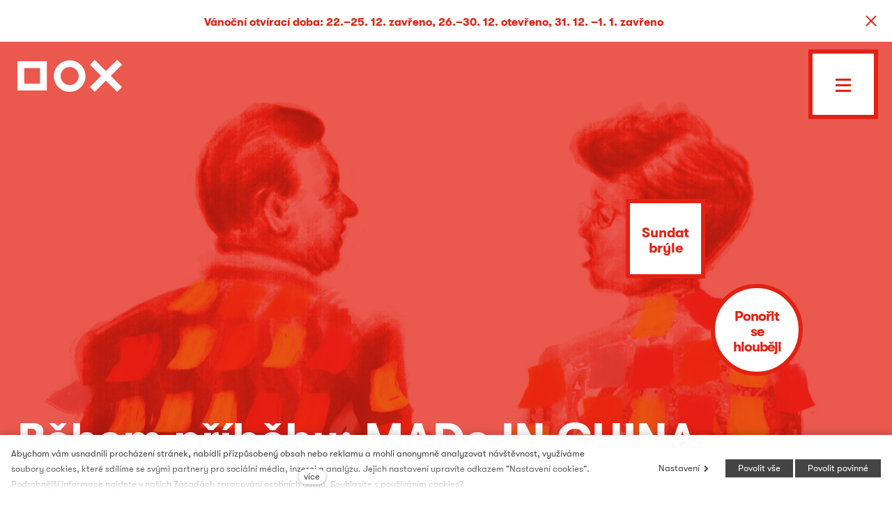

--- FILE ---
content_type: text/html; charset=utf-8
request_url: https://www.dox.cz/vzdelavani/behem-pribehu-made-in-china
body_size: 14466
content:
<!DOCTYPE html>
<html lang = "cs" class = "no-js">
<head>
  

<link type="text/css" href="https://www.dox.cz/assets/cs/css/cached.1765793179.core.css" rel="stylesheet" />




  

<meta charset="utf-8" />
<meta name="keywords" />
<meta name="description" content="Vyprávění příběhů patří k člověku a jeho paměti od nepaměti. Příběhy si vytváříme, pamatujeme, zapisujeme, ilustrujeme, sdílíme. Zažijte vzdělávací program využívající metodiky Narrative 4 a obrazový materiál výstavy BADIUCAO: MADe IN CHINA." />
<meta name="author" content="solidpixels., https://www.solidpixels.com" />
<meta name="robots" content="index, follow" />
<meta property="og:type" content="article" />
<meta property="og:site_name" content="DOX" />
<meta property="og:url" content="https://www.dox.cz/vzdelavani/behem-pribehu-made-in-china" />
<meta property="og:title" content="DOX –  Během příběhu: MADe IN CHINA" />
<meta property="og:description" content="Vyprávění příběhů patří k člověku a jeho paměti od nepaměti. Příběhy si vytváříme, pamatujeme, zapisujeme, ilustrujeme, sdílíme. Zažijte vzdělávací program využívající metodiky Narrative 4 a obrazový materiál výstavy BADIUCAO: MADe IN CHINA." />
<meta property="og:image" content="https://www.dox.cz/files/lennon-wall-mensi.jpg" />
<meta name="fb:app_id" content="518936135263185" />
<meta name="msapplication-TileImage" content="https://www.dox.cz/files/resize/144/144/dox-copyright-favicon.png" />
<meta name="msapplication-square70x70logo" content="https://www.dox.cz/files/resize/70/70/dox-copyright-favicon.png" />
<meta name="msapplication-wide310x150logo" content="https://www.dox.cz/files/resize/310/150/dox-copyright-favicon.png" />
<meta name="msapplication-square310x310logo" content="https://www.dox.cz/files/resize/310/310/dox-copyright-favicon.png" />
<meta name="viewport" content="width=device-width, initial-scale=1.0" />
<meta http-equiv="X-UA-Compatible" content="IE=edge" />
<title>DOX –  Během příběhu: MADe IN CHINA</title>
<script type="text/javascript">var EVENTS_BACKGROUND_VIDEO = false;</script>
<script type="text/javascript">var CMS_URL = "https://www.dox.cz";</script>
<script type="text/javascript">var CMS_ASSETS_URL = "https://www.dox.cz/assets/cs";</script>
<script type="text/javascript" src="https://cdn.solidpixels.com/2.22/template_core/js/vendor/modernizr.js?1633635609"> </script>
<script type="text/javascript">var CMS_CONFIG = {"app":{"nav":{"selector":"[data-nav=\"priority\"]","useMobileOnPhone":false,"useMobileOnTablet":false,"useMobileOnDesktop":false,"sm":{"type":"toggle","collapsible":false},"lg":{"type":"toggle"}},"breakpoints":{"nav":640,"grid":320,"screenSmall":480,"layout":640,"image":{"360":360,"640":640,"980":980,"1280":1280,"1920":1920,"2600":2600}},"typography":{"headingsLarge":1.2,"headingsModularRatio":{"sm":1.25,"md":1.33}},"defaults":{"imagePlaceholder":"none","lazyImages":{"init":false,"lazyClass":"is-lazy","loadingClass":"is-loading","loadedClass":"is-loaded","expand":800,"hFac":1},"inViewport":{"elementSelector":".section-body, .section .row-main, .gallery-item","offset":0,"onlyForward":true},"coverVideo":{"aspectRatio":1.7778,"width":"1120","height":"630","showPlaceholder":false,"audio":false,"autoplay":true,"autoplayOffset":100,"cover":true,"startTime":null},"scrollTo":{"elementSelector":"a[href*=\\#]:not([href=\\#]):not(.no-scroll)","offsetTop":0,"timing":1000},"forms":{"validation":true,"inline":true,"ajax":true},"attachment":{"elementSelector":"input.field-control[type=\"file\"]","resetButtonClass":"icon icon-times","filenameLabelClass":"field-filename"},"swiper":{"containerModifierClass":"gallery-slider-","slideClass":"gallery-slider-item","slideActiveClass":"is-active","wrapperClass":"gallery-slider-wrapper","loop":true,"navigation":{"nextEl":".slider-btn-next","prevEl":".slider-btn-prev"},"pagination":{"el":".slider-pager","type":"bullets","clickable":true}},"map":{"libraries":[],"filters":[],"scrollwheel":false,"mapTypeControl":false}},"async_js":{"async-polyfills.js":"https:\/\/cdn.solidpixels.com\/2.22\/template_core\/js\/processed\/async-polyfills.js","async-slider.js":"https:\/\/cdn.solidpixels.com\/2.22\/template_core\/js\/processed\/async-slider.js"}},"language":{"name":"\u010ce\u0161tina","name_full":"\u010cesk\u00fd","prefix":"cs","assets":"cs","i18n":"cs","locale":["cs_CZ.utf-8"],"cms_status":1,"i18n_messages":{":count files":{"one":":count soubor","few":":count soubory","other":":count soubor\u016f"},"date":{"date":{"long":"%N, %d. %C %Y","short":"%d.%m.%Y"},"days":{"abbr":["Ne","Po","\u00dat","St","\u010ct","P\u00e1","So"],"acc":["V ned\u011bli","V pond\u011bl\u00ed","V \u00fater\u00fd","Ve st\u0159edu","Ve \u010dtvrtek","V p\u00e1tek","V sobotu"],"other":["Ned\u011ble","Pond\u011bl\u00ed","\u00dater\u00fd","St\u0159eda","\u010ctvrtek","P\u00e1tek","Sobota"]},"months":{"abbr":["Led","\u00dano","B\u0159e","Dub","Kv\u011b","\u010crv","\u010crc","Srp","Z\u00e1\u0159","\u0158\u00edj","Lis","Pro"],"gen":["ledna","\u00fanora","b\u0159ezna","dubna","kv\u011btna","\u010dervna","\u010dervence","srpna","z\u00e1\u0159\u00ed","\u0159\u00edjna","listopadu","prosince"],"other":["Leden","\u00danor","B\u0159ezen","Duben","Kv\u011bten","\u010cerven","\u010cervenec","Srpen","Z\u00e1\u0159\u00ed","\u0158\u00edjen","Listopad","Prosinec"]},"order":["date","month","year"],"time":{"long":"%H:%M:%S","short":"%H:%M"},"am":"dop.","pm":"odp.","less_than_minute_ago":"p\u0159ed chv\u00edl\u00ed","minute_ago":{"one":"p\u0159ibli\u017en\u011b p\u0159ed minutou","other":"p\u0159ed {delta} minutami"},"hour_ago":{"one":"p\u0159ibli\u017en\u011b p\u0159ed hodinou","other":"p\u0159ed {delta} hodinami"},"day_ago":{"one":"v\u010dera","other":"p\u0159ed {delta} dny"},"week_ago":{"one":"p\u0159ed t\u00fddnem","other":"p\u0159ed {delta} t\u00fddny"},"month_ago":{"one":"p\u0159ed m\u011bs\u00edcem","other":"p\u0159ed {delta} m\u011bs\u00edci"},"year_ago":{"one":"p\u0159ed rokem","other":"p\u0159ed {delta} lety"},"less_than_minute_until":"za chv\u00edli","minute_until":{"one":"p\u0159ibli\u017en\u011b za minutu","few":"za {delta} minuty","other":"za {delta} minut"},"hour_until":{"one":"p\u0159ibli\u017en\u011b za hodinu","few":"za {delta} hodiny","other":"za {delta} hodin"},"day_until":{"one":"z\u00edtra","few":"za {delta} dny","other":"za {delta} dn\u016f"},"week_until":{"one":"za t\u00fdden","few":"za {delta} t\u00fddny","other":"za {delta} t\u00fddn\u016f"},"month_until":{"one":"za m\u011bs\u00edc","few":"za {delta} m\u011bs\u00edce","other":"za {delta} m\u011bs\u00edc\u016f"},"year_until":{"one":"za rok","few":"za {delta} roky","other":"za {delta} let"},"never":"nikdy"},"valid":{"alpha":"Pole :field m\u016f\u017ee obsahovat pouze p\u00edsmena","alpha_dash":"Pole :field m\u016f\u017ee obsahovat pouze p\u00edsmena, \u010d\u00edslice, poml\u010dku a potr\u017e\u00edtko","alpha_numeric":"Pole :field m\u016f\u017ee obsahovat pouze p\u00edsmena a \u010d\u00edslice","color":"Do pole :field mus\u00edte zadat k\u00f3d barvy","credit_card":"Do pole :field mus\u00edte zadat platn\u00e9 \u010d\u00edslo platebn\u00ed karty","date":"Do pole :field mus\u00edte zadat datum","decimal":{"one":"Do pole :field mus\u00edte zadat \u010d\u00edslo s jedn\u00edm desetinn\u00fdm m\u00edstem","other":"Do pole :field mus\u00edte zadat \u010d\u00edslo s :param2 desetinn\u00fdmi m\u00edsty"},"digit":"Do pole :field mus\u00edte zadat cel\u00e9 \u010d\u00edslo","email":"Do pole :field mus\u00edte zadat emailovou adresu","email_domain":"Do pole :field mus\u00edte zadat platnou emailovou dom\u00e9nu","equals":"Pole :field se mus\u00ed rovnat :param2","exact_length":{"one":"Pole :field mus\u00ed b\u00fdt dlouh\u00e9 p\u0159esn\u011b 1 znak","few":"Pole :field mus\u00ed b\u00fdt p\u0159esn\u011b :param2 znaky dlouh\u00e9","other":"Pole :field mus\u00ed b\u00fdt p\u0159esn\u011b :param2 znak\u016f dlouh\u00e9"},"in_array":"Do pole :field mus\u00edte vlo\u017eit pouze jednu z dovolen\u00fdch mo\u017enost\u00ed","ip":"Do pole :field mus\u00edte zadat platnou ip adresu","match":"Pole :field se mus\u00ed shodovat s polem :param2","max_length":{"few":"Pole :field mus\u00ed b\u00fdt nanejv\u00fd\u0161 :param2 znaky dlouh\u00e9","other":"Pole :field mus\u00ed b\u00fdt nanejv\u00fd\u0161 :param2 znak\u016f dlouh\u00e9"},"min_length":{"one":"Pole :field mus\u00ed b\u00fdt alespo\u0148 jeden znak dlouh\u00e9","few":"Pole :field mus\u00ed b\u00fdt alespo\u0148 :param2 znaky dlouh\u00e9","other":"Pole :field mus\u00ed b\u00fdt alespo\u0148 :param2 znak\u016f dlouh\u00e9"},"not_empty":"Pole :field nesm\u00ed b\u00fdt pr\u00e1zdn\u00e9","numeric":":field mus\u00ed m\u00edt \u010d\u00edselnou hodnotu","phone":"Pole :field mus\u00ed b\u00fdt platn\u00e9 telefonn\u00ed \u010d\u00edslo","range":"Hodnota pole :field mus\u00ed le\u017eet v intervalu od :param2 do :param3","regex":"Pole :field mus\u00ed spl\u0148ovat po\u017eadovan\u00fd form\u00e1t","url":"Do pole :field mus\u00edte zadat platnou adresu URL"},":field must contain only letters":"Pole \":field\" m\u016f\u017ee obsahovat pouze p\u00edsmena",":field must contain only numbers, letters and dashes":"Pole \":field\" m\u016f\u017ee obsahovat pouze p\u00edsmena, \u010d\u00edslice, poml\u010dku a potr\u017e\u00edtko",":field must contain only letters and numbers":"Pole \":field\" m\u016f\u017ee obsahovat pouze p\u00edsmena a \u010d\u00edslice",":field must be a color":"Do pole \":field\" mus\u00edte zadat k\u00f3d barvy",":field must be a credit card number":"Do pole \":field\" mus\u00edte zadat platn\u00e9 \u010d\u00edslo platebn\u00ed karty",":field must be a date":"Do pole \":field\" mus\u00edte zadat datum",":field must be a decimal with :param2 places":{"one":"Do pole \":field\" mus\u00edte zadat \u010d\u00edslo s <strong>jedn\u00edm<\/strong> desetinn\u00fdm m\u00edstem","other":"Do pole \":field\" mus\u00edte zadat \u010d\u00edslo s <strong>:param2<\/strong> desetinn\u00fdmi m\u00edsty"},":field must be a digit":"Do pole \":field\" mus\u00edte zadat cel\u00e9 \u010d\u00edslo",":field must be an email address":"Do pole \":field\" mus\u00edte zadat emailovou adresu",":field must contain a valid email domain":"Do pole \":field\" mus\u00edte zadat platnou emailovou dom\u00e9nu",":field must equal :param2":"Pole \":field\" se mus\u00ed rovnat <strong>:param2<\/strong>",":field must be exactly :param2 characters long":{"one":"Pole \":field\" mus\u00ed b\u00fdt dlouh\u00e9 p\u0159esn\u011b <strong>1<\/strong> znak","few":"Pole \":field\" mus\u00ed b\u00fdt p\u0159esn\u011b <strong>:param2<\/strong> znaky dlouh\u00e9","other":"Pole \":field\" mus\u00ed b\u00fdt p\u0159esn\u011b <strong>:param2<\/strong> znak\u016f dlouh\u00e9"},":field must be one of the available options":"Do pole \":field\" mus\u00edte vlo\u017eit pouze jednu z dovolen\u00fdch mo\u017enost\u00ed",":field must be an ip address":"Do pole \":field\" mus\u00edte zadat platnou ip adresu",":field must be the same as :param3":"Pole \":field\" se mus\u00ed shodovat s polem <strong>\":param3\"<\/strong>",":field must not exceed :param2 characters long":{"few":"Pole \":field\" mus\u00ed b\u00fdt nanejv\u00fd\u0161 <strong>:param2<\/strong> znaky dlouh\u00e9","other":"Pole \":field\" mus\u00ed b\u00fdt nanejv\u00fd\u0161 <strong>:param2<\/strong> znak\u016f dlouh\u00e9"},":field must be at least :param2 characters long":{"one":"Pole \":field\" mus\u00ed b\u00fdt alespo\u0148 <strong>1<\/strong> znak dlouh\u00e9","few":"Pole \":field\" mus\u00ed b\u00fdt alespo\u0148 <strong>:param2<\/strong> znaky dlouh\u00e9","other":"Pole \":field\" mus\u00ed b\u00fdt alespo\u0148 <strong>:param2<\/strong> znak\u016f dlouh\u00e9"},":field must not be empty":"Pole \":field\" nesm\u00ed b\u00fdt pr\u00e1zdn\u00e9",":field must be numeric":"\":field\" mus\u00ed m\u00edt \u010d\u00edselnou hodnotu",":field must be a phone number":"Pole \":field\" mus\u00ed b\u00fdt platn\u00e9 telefonn\u00ed \u010d\u00edslo",":field must be within the range of :param2 to :param3":"Hodnota pole \":field\" mus\u00ed le\u017eet v intervalu <strong>od :param2 do :param3<\/strong>",":field does not match the required format":"Pole \":field\" mus\u00ed spl\u0148ovat po\u017eadovan\u00fd form\u00e1t",":field must be a url":"Do pole \":field\" mus\u00edte zadat platnou adresu URL",":field is not valid domain \/ hostname":"Do pole \":field\" mus\u00edte zadat platnou dom\u00e9nu","availability - in_stock":"Skladem","availability - out_of_stock":"Na objedn\u00e1n\u00ed","availability - sold_out":"Prodej ukon\u010den","login_factor -":"Neaktivn\u00ed","login_factor - email":"E-mailem zaslan\u00e9 jednor\u00e1zov\u00e9 heslo","login_factor - totp":"\u010casov\u011b omezen\u00e9 jednor\u00e1zov\u00e9 heslo","spojka_a":"a","This way to get lost":"Tudy se ztra\u0165te","V\u00fdtvarn\u00e9 um\u011bn\u00ed":"V\u00fdtvarn\u00e9 um\u011bn\u00ed","Divadlo, tanec a hudba":"Divadlo, tanec a hudba","Literatura":"Literatura","Film":"Film","Architektura":"Architektura","Um\u011bn\u00ed a spole\u010dnost":"Um\u011bn\u00ed a spole\u010dnost","Chci v\u011bd\u011bt o v\u0161em, co se d\u011bje v DOXu":"Chci v\u011bd\u011bt o v\u0161em, co se d\u011bje v DOXu","Zaj\u00edmaj\u00ed m\u011b tiskov\u00e9 zpr\u00e1vy z n\u00e1sleduj\u00edc\u00edch oblast\u00ed":"Zaj\u00edmaj\u00ed m\u011b tiskov\u00e9 zpr\u00e1vy z n\u00e1sleduj\u00edc\u00edch oblast\u00ed"},"validation":{"required":"Pole \"{label}\" nesm\u00ed b\u00fdt pr\u00e1zdn\u00e9","email":"Do pole \"{label}\" mus\u00edte zadat emailovou adresu","tel":"Pole \"{label}\" mus\u00ed b\u00fdt platn\u00e9 telefonn\u00ed \u010d\u00edslo","maxLength":"Pole \"{label}\" mus\u00ed b\u00fdt nanejv\u00fd\u0161 <strong>{maxLength}<\/strong> znak\u016f dlouh\u00e9","maxFileSize":"Soubor je p\u0159\u00edli\u0161 velk\u00fd, maxim\u00e1ln\u00ed velikost souboru je {maxFileSize}."},"i18n_code":"cs","site_url":"https:\/\/www.dox.cz"},"site_url":"https:\/\/www.dox.cz","cdn_url":"https:\/\/cdn.solidpixels.com\/2.22","cms_url":"https:\/\/www.dox.cz\/cms\/","assets_url":"https:\/\/www.dox.cz\/assets\/cs","api_google_key":"AIzaSyDpgWQNI5Jxhg8-xUUNcrC5iIsRYLUPQWw","cookies":{"bar_hidden":false,"ac_allowed":true,"mc_allowed":true}};</script>
<script type="text/javascript">
      (function(w){
        var cachedDate = !!localStorage.fontCacheExpires && parseInt(localStorage.getItem('fontCacheExpires'));
        var currentTime = new Date().getTime();

        if (cachedDate && cachedDate > currentTime) {
          document.documentElement.className += ' fonts-loaded';
        }
      }(this));
</script>
<script type="text/javascript">CMS_CONFIG.fonts = [];</script>
<link type="image/png" href="https://www.dox.cz/files/dox-copyright-favicon.png" rel="shortcut icon" />
<link href="https://www.dox.cz/files/resize/57/57/dox-copyright-favicon.png" rel="apple-touch-icon-precomposed" sizes="57x57" />
<link href="https://www.dox.cz/files/resize/114/114/dox-copyright-favicon.png" rel="apple-touch-icon-precomposed" sizes="114x114" />
<link href="https://www.dox.cz/files/resize/72/72/dox-copyright-favicon.png" rel="apple-touch-icon-precomposed" sizes="72x72" />
<link href="https://www.dox.cz/files/resize/144/144/dox-copyright-favicon.png" rel="apple-touch-icon-precomposed" sizes="144x144" />
<link href="https://www.dox.cz/files/resize/60/60/dox-copyright-favicon.png" rel="apple-touch-icon-precomposed" sizes="60x60" />
<link href="https://www.dox.cz/files/resize/120/120/dox-copyright-favicon.png" rel="apple-touch-icon-precomposed" sizes="120x120" />
<link href="https://www.dox.cz/files/resize/76/76/dox-copyright-favicon.png" rel="apple-touch-icon-precomposed" sizes="76x76" />
<link href="https://www.dox.cz/files/resize/152/152/dox-copyright-favicon.png" rel="apple-touch-icon-precomposed" sizes="152x152" />
<link type="image/png" href="https://www.dox.cz/files/resize/196/196/dox-copyright-favicon.png" rel="icon" sizes="196x196" />
<link type="image/png" href="https://www.dox.cz/files/resize/96/96/dox-copyright-favicon.png" rel="icon" sizes="96x96" />
<link type="image/png" href="https://www.dox.cz/files/resize/32/32/dox-copyright-favicon.png" rel="icon" sizes="32x32" />
<link type="image/png" href="https://www.dox.cz/files/resize/16/16/dox-copyright-favicon.png" rel="icon" sizes="16x16" />
<link type="image/png" href="https://www.dox.cz/files/resize/128/128/dox-copyright-favicon.png" rel="icon" sizes="128x128" />

  
<link href="https://www.dox.cz/vzdelavani/behem-pribehu-made-in-china" rel="alternate" hreflang="cs">
<link href="https://www.dox.cz/en" rel="alternate" hreflang="en">
</head>
<body class = "production not-mobile not-tablet use-header-transparent use-header-fixed use-header-boxed none page-animation-scroll  use-headings-underline cms-education-read cms-education-cs_education372">


  <div id = "page" class = "page">
      <div id = "header" class = "header">
        <div class = "row-main">
            <div class = "logo logo-image">
          
                <a class = "logo-element" href = "https://www.dox.cz" title = "DOX">
<span>
<img src="https://www.dox.cz/files/dox-copyright-dox-logo-red.svg" alt="DOX"></img></span></a>
            </div>
          
          
          <button type = "button" data-toggle = "nav" data-target = "#menu-main" class = "nav-toggle" aria-expanded = "false">
            <span class = "nav-toggle-icon"></span> <span class = "nav-toggle-label">Menu</span>
          </button>
          
          <div class = "menubar">
          
            <div class="menubar-inner">
              <div class = "menubar-language menubar-cell">
                
<nav id="dropdown-lang" class="nav language-switcher" aria-label="Přepnout jazyk"> 
<ul> 
<li class="is-active">
<a href="https://www.dox.cz/vzdelavani/behem-pribehu-made-in-china">
<abbr title="Český">Čeština</abbr></a></li> 
<li class="">
<a href="https://www.dox.cz/en">
<abbr title="English">English</abbr></a></li></ul></nav>
              </div><!-- /menubar-language -->
          
              <div class = "menubar-search menubar-cell">
                <form class = "search-form" id = "search-form" action = "https://www.dox.cz/vyhledavani">
                  <div class = "search-form-inner">
                    <span class = "search-icon magnify-glass"></span>
                    <input type = "text" name = "q" id = "search-control" class = "search-control" placeholder = "Hledat" required>
                    <button type = "submit" class = "search-submit" title = "Vyhledat">
                      <span class = "search-btn-text">
                        Vyhledat
                      </span>
                    </button>
                  </div>
                </form>
              </div>
          
              <div class="primary-menu menubar-cell">
                <nav id = "menu-main" class = "nav">
                  
<ul id="menu-1" class=" reset"> 
<li class=""> 
<a href="https://www.dox.cz" class="">
<span>Úvod</span></a></li> 
<li class=""> 
<a href="https://www.dox.cz/program" class="">
<span>Program</span></a></li> 
<li class=""> 
<a href="https://www.dox.cz/o-nas" class="">
<span>O nás</span></a></li> 
<li class=""> 
<a href="https://www.dox.cz/clenstvi" class="">
<span>Členství</span></a></li> 
<li class=""> 
<a href="https://www.dox.cz/navstivte-nas" class="">
<span>Navštivte nás</span></a></li></ul>
                </nav>
              </div>
          
              <div class="secondary-menu menubar-cell">
                <nav id = "menu-secondary" class="nav">
                  
<ul id="menu-631" class=" reset"> 
<li class=" active"> 
<a href="https://www.dox.cz/vzdelavani" class=" active" aria-current="page">
<span>Vzdělávání</span></a></li> 
<li class=""> 
<a href="https://www.dox.cz/rodiny-a-deti" class="">
<span>Rodiny a děti </span></a></li> 
<li class=""> 
<a href="https://www.dox.cz/publikace" class="">
<span>Publikace</span></a></li> 
<li class=""> 
<a href="https://www.dox.cz/pronajem" class="">
<span>Pronájem </span></a></li> 
<li class=""> 
<a href="https://www.dox.cz/podcast" class="">
<span>Podcast</span></a></li> 
<li class=""> 
<a href="https://www.dox.cz/press" class="">
<span>Press</span></a></li> 
<li class=""> 
<a href="https://www.dox.cz/kontakt" class="">
<span>Kontakt</span></a></li></ul>
                </nav>
              </div>
          
            <div class="menubar-infobox menubar-cell">
              <div class="infobox is-red">
                  <div class="openning-hours today">
    <p><strong>Otvírací doba dnes</strong></p>
    <p>11.00 &ndash; 19.00</p>
  </div>

          
                <div class="infobox-row">
                  <p>   <strong>Rychlý kontakt</strong><br>   <a href="tel:+420 295 568 111">+420 295 568 111</a><br>   <a href="mailto:info@dox.cz">info@dox.cz</a> 
                </div>
          
                <div class="infobox-row">
                  <p> <strong>Vánoční otvírací doba</strong><br> <span><p>22.–25. 12. zavřeno<br> 26.–30. 12. otevřeno<br> 31. 12. a 1. 1. zavřeno</p></span> </p>
                </div>
              </div>
            </div>
          
            <div class="menubar-cell arrow-cell">
              <a href="https://www.dox.cz/program" class="dox-arrow-2 has-border">
                <span class="dox-arrow-2-inner">Tudy se ztraťte</span>
              </a>
            </div>
          
            </div>
          </div><!-- /menubar -->        </div>
      </div>
    <div id = "main" class = "main">
        
<div class="section section-has-background section-height-fullscreen section-align-bottom section-color-inverse education-header dox-overlay">
<div class="section-body">
<div class="row-main"> 
<div class="col col-1-12 grid-12-12"> 
<div class="block block-variable" data-lb="region" data-lb-id="row-0-column-0-region-0"> 
<span></span></div></div></div>

<div class="row-main"> 
<div class="col col-1-12 grid-12-12"> 
<div class="block block-variable" data-lb="region" data-lb-id="row-1-column-0-region-0"> 
<span><div class="block block-button"><div class="left"><a class="btn btn-a btn-inverse action-btn glasses-toggle is-dynamic"><span>Sundat brýle</span></a></div></div><h1 class="hero-title goout-event-header"><strong>Během příběhu: MADe IN CHINA</strong></h1><p class="hero-date text-large"><span class="goout-sale-datetime" data-datetime="2022-05-13T00:00">13. 5.  &ndash; 18. 9. 2022</span><br></p></span></div></div></div>

<div class="row-main"> 
<div class="col col-1-12 grid-9-12"> 
<div class="block block-variable" data-lb="region" data-lb-id="row-2-column-0-region-0"> 
<span></span></div></div> 
<div class="col col-10-12 grid-3-12"> 
<div class="block block-variable" data-lb="region" data-lb-id="row-2-column-1-region-0"> 
<span></span></div></div></div>

<div class="row-main"> 
<div class="col col-1-12 grid-12-12"> 
<div class="block block-button" data-lb="region" data-lb-id="row-3-column-0-region-0"> <div class="left"><a class="btn btn-a btn-inverse action-btn scroll-down"><span>Ponořit se hlouběji</span></a></div>
</div></div></div></div><div><div class="section-background section-background-cover" style="background-color:rgba(0,0,0,1)"><img class="is-lazy" srcset="https://www.dox.cz/files/responsive/360/0/lennon-wall-mensi.jpg 360w,https://www.dox.cz/files/responsive/640/0/lennon-wall-mensi.jpg 640w,https://www.dox.cz/files/responsive/980/0/lennon-wall-mensi.jpg 980w,https://www.dox.cz/files/responsive/1280/0/lennon-wall-mensi.jpg 1280w,https://www.dox.cz/files/responsive/1920/0/lennon-wall-mensi.jpg 1920w,https://www.dox.cz/files/responsive/2600/0/lennon-wall-mensi.jpg 2000w" sizes="(orientation: portrait) 250.35vw, 100vw"></div><div class="section-overlay" style="background-color:rgba(0,0,0,0.09916666666666663)"></div></div></div>
<div class="section section-height-low section-align-middle section-color-default event-body">
<div class="section-body">
<div class="row-main"> 
<div class="col col-1-12 grid-12-12"> 
<div class="block block-spacer" data-lb="region" data-lb-id="row-0-column-0-region-0"> <div class="block-spacer-element" style="height:50px"></div>
</div></div></div>

<div class="row-main"> 
<div class="col col-1-12 grid-4-12"> 
<div class="block block-inline is-red" data-lb="region" data-lb-id="row-1-column-0-region-0"> <h3><strong>Vzdělávání bez limitů, program se začátkem a koncem</strong></h3>

</div> 
<div class="block block-inline is-red" data-lb="region" data-lb-id="row-1-column-0-region-1"> <p><strong>Pro koho?&nbsp;</strong>Pro širokou veřejnost | žáky&nbsp;7. až 9. tříd ZŠ, studenty SŠ</p>

<p><strong>Jak dlouho trvá?&nbsp;</strong>120 minut</p>

<p><strong>Jak?</strong> Naživo přímo v DOXu, nebo vám připravíme online verzi.<br />
<br />
<strong>Co k tomu účastník potřebuje? </strong>Vlastní příběh (zadání bude upřesněno při rezervaci) a v online verzi počítač připojený na internet s mikrofonem a kamerou<br />
<br />
<strong>Kolik stojí pro&nbsp;školní skupinu?</strong> 100 Kč/osoba při skupině od 10 do 25 osob |&nbsp;pedagogický doprovod zdarma &nbsp;</p>

<p><strong>Kolik stojí pro jakoukoli jinou skupinu?&nbsp;</strong>270 Kč/osoba při skupině 10 a více osob</p>

<p><strong>Jak a kdy&nbsp;objednat?</strong>&nbsp;Rezervace a další informace na <a href="mailto:skoly@dox.cz">skoly@dox.cz</a> nebo na <a href="tel:00420295568104">295 568 104</a> | program je ideální objednat alespoň 2&nbsp;týdny před požadovaným termínem</p>

<p><strong>Centrum současného umění&nbsp;DOX</strong><br />
Poupětova&nbsp;1, Praha 7<br />
<a href="https://www.google.cz/maps/place/DOX+Centre+for+Contemporary+Art/@50.1068153,14.4456396,17z/data=!3m1!4b1!4m5!3m4!1s0x470b94b4866f261d:0x97fffe8c62059191!8m2!3d50.1068118!4d14.4477725" target="_blank">Ukázat na mapě</a></p>

</div> 
<div class="block block-cta" data-lb="region" data-lb-id="row-1-column-0-region-2">   <p class="widget-placeholder">Widget CTA</p>
</div></div> 
<div class="col col-5-12 grid-8-12"> 
<div class="block block-inline no-pt" data-lb="region" data-lb-id="row-1-column-1-region-0"> <p>Vzdělávací program využívající metodiky Narrative 4 a obrazový materiál výstavy&nbsp;<a href="https://www.dox.cz/program/badiucao-made-in-china">BADIUCAO: MADe IN CHINA</a><br />
<br />
Vyprávění příběhů patří k člověku a jeho paměti od nepaměti. Příběhy si vytváříme, pamatujeme, zapisujeme, ilustrujeme, sdílíme. Zažijte příběh tak, jak s ním pracuje mezinárodní projekt Narrative 4 a koncept „radikální empatie“ – sdílení příběhů prostřednictvím vyprávění má mnoho užitečných efektů, které výrazně přesahují oblast literatury. Rozvoj empatie, schopnosti naslouchat, péče o duševní hygienu - to vše se děje během příběhu.<br />
<br />
Základem zážitkového programu jsou vlastní autentické příběhy účastníků, přičemž autenticita je zásadní. Osobní příběh, připravený předem, by měl být na téma „Kdy a jak mi humor pomohl v náročné situaci?“ a maximálně 5 minut dlouhý. A protože je určený ke sdílení, každý účastník se může rozhodnout, zda zvolí příběh smutný, veselý, závažný, nebo odlehčený.<br />
<br />
Vyprávění a sdílení příběhů v programu má díky bezpečně nastaveným pravidlům moc přiblížit sobě navzájem i osobnosti zcela rozdílné. A jak máme vyzkoušené, zážitek je přenositelný i na zapojeného pedagoga. V rámci aktuální výstavy máme navíc k dispozici pro příběhy kromě blízkého a osobního tématu i spoustu obrazového materiálu k inspiraci a další tvorbě.</p>

</div></div></div>

<div class="row-main"> 
<div class="col col-1-12 grid-12-12"> 
<div class="block block-spacer" data-lb="region" data-lb-id="row-2-column-0-region-0"> <div class="block-spacer-element" style="height:30px"></div>
</div></div></div>

<div class="row-main"> 
<div class="col col-1-12 grid-4-12"> 
<div class="block block-inline has-border-red" data-lb="region" data-lb-id="row-3-column-0-region-0"> <p><strong>Překvapte rodinu i&nbsp;kamarády a připravte jim netradiční odpoledne nebo poznejte své kolegy v jiných rolích –&nbsp;tento program si můžete objednat jako rodinný workshop či teambuilding. <a href="https://www.dox.cz/programy-pro-sirokou-verejnost" target="_blank">Více informací</a></strong></p>

</div></div></div>

<div class="row-main"> 
<div class="col col-1-12 grid-4-12"> 
<div class="block block-inline" data-lb="region" data-lb-id="row-4-column-0-region-0"> <p><a class="is-anchor" href="#related">Související události</a><br />
<a href="https://www.dox.cz/program">Program&nbsp;výstav</a></p>

</div></div></div></div></div>
<div class="section section-height-normal section-align-middle section-color-default">
<div class="section-body">
<div class="row-main"> 
<div class="col col-1-12 grid-12-12"> 
<div class="block block-inline" data-lb="region" data-lb-id="row-0-column-0-region-0"> <p class="center"><strong>Partner projektu</strong></p>

</div></div></div>

<div class="row-main"> 
<div class="col col-2-12 grid-10-12"> 
<div class="block block-gallery gallery-with-partners" data-lb="region" data-lb-id="row-1-column-0-region-0"> <div class="grid gallery-container" style="margin:0 -3px -3px 0"><div class="gallery-item grid-col-6" style="padding:0 3px 3px 0"><div class="image image-width-stretch image-mask ratio-original" style="padding-bottom:23.851417399804497%"><img class="is-lazy" data-srcset="https://www.dox.cz/files/responsive/360/0/art-district-7-logo.png 360w,https://www.dox.cz/files/responsive/640/0/art-district-7-logo.png 640w,https://www.dox.cz/files/responsive/980/0/art-district-7-logo.png 980w,https://www.dox.cz/files/responsive/1280/0/art-district-7-logo.png 1023w" data-sizes="(min-width:1440px) 200px, (min-width:640px) 27.50vw, (min-width:480px) 50.00vw, 100.00vw"><noscript><img srcset="https://www.dox.cz/files/responsive/360/0/art-district-7-logo.png 360w,https://www.dox.cz/files/responsive/640/0/art-district-7-logo.png 640w,https://www.dox.cz/files/responsive/980/0/art-district-7-logo.png 980w,https://www.dox.cz/files/responsive/1280/0/art-district-7-logo.png 1023w" sizes="(min-width:1440px) 200px, (min-width:640px) 27.50vw, (min-width:480px) 50.00vw, 100.00vw"></noscript></div></div></div>
</div></div></div>

<div class="row-main"> 
<div class="col col-1-12 grid-12-12"> 
<div class="block block-inline" data-lb="region" data-lb-id="row-2-column-0-region-0"> <p class="center">Vzdělávací programy Centra současného umění DOX jsou realizovány za finanční podpory městské části Praha 7.</p>

</div></div></div></div></div>
<div id="related" class="section section-height-normal section-align-middle section-color-default event-related">
<div class="section-body">
<div class="row-main"> 
<div class="col col-1-12 grid-12-12"> 
<div class="block block-inline has-red-headings" data-lb="region" data-lb-id="row-0-column-0-region-0"> <h2><strong>Pokračujte v objevování</strong></h2>

</div></div></div>

<div class="row-main"> 
<div class="col col-1-12 grid-12-12"> 
<div class="block block-variable" data-lb="region" data-lb-id="row-1-column-0-region-0"> 
<span></span></div></div></div>

<div class="row-main"> 
<div class="col col-1-12 grid-12-12"> 
<div class="block block-entries dox-entries is-slider special-item" data-lb="region" data-lb-id="row-2-column-0-region-0"> 
    <div class = "entry-list grid entries-educations" style = "" data-entries="list">
        <div class = "entry grid-col-3 entry-educations" style = "" data-entries = "entry">
          <div class = "entry-inner">
              <div class = "entry-media" style = "">
                <a class = "image image-mask ratio-standard" target = "_self" href = "https://www.dox.cz/vzdelavani/datamaze-data-detox" >
<img class="is-lazy" data-srcset="https://www.dox.cz/files/responsive/360/0/dox-copyright-cccb-knechtel-hello-world.jpg 360w, https://www.dox.cz/files/responsive/640/0/dox-copyright-cccb-knechtel-hello-world.jpg 640w, https://www.dox.cz/files/responsive/980/0/dox-copyright-cccb-knechtel-hello-world.jpg 980w, https://www.dox.cz/files/responsive/1280/0/dox-copyright-cccb-knechtel-hello-world.jpg 1280w, https://www.dox.cz/files/responsive/1920/0/dox-copyright-cccb-knechtel-hello-world.jpg 1920w, https://www.dox.cz/files/responsive/2600/0/dox-copyright-cccb-knechtel-hello-world.jpg 2600w" data-sizes="(min-width:1440px) 480px, (min-width:640px) 33vw, (min-width:480px) 50vw, 100vw"></a>
              </div>
        
            <span class = "entry-meta-category">
                <span class = "entry-meta-value">Online</span>
                <span class = "entry-meta-value">Digitální a mediální gramotnost</span>
            </span>
        
              <div class = "entry-body align-left">
                  <h3 class = "entry-title">
                  <a href = "https://www.dox.cz/vzdelavani/datamaze-data-detox" target = "_self" title = "#Datamaze: Data detox">#Datamaze: Data detox</a></h3>
        
        
                  <p class = "entry-body__text">
                    Překvapila vás někdy reklama na Googlu, protože propagovala věc, kterou vám má zítra kurýr doručit? Zamysleli jste se nad tím, jak YouTube doporučuje další videa? Nemáte občas pocit, že váš život řídí algoritmus?
                  </p>
        
        
              </div>
          </div>
        </div>        <div class = "entry grid-col-3 entry-educations" style = "" data-entries = "entry">
          <div class = "entry-inner">
              <div class = "entry-media" style = "">
                <a class = "image image-mask ratio-standard" target = "_self" href = "https://www.dox.cz/vzdelavani/datamaze-datovy-stin" >
<img class="is-lazy" data-srcset="https://www.dox.cz/files/responsive/360/0/dox-copyright-dsc-0211.jpg 360w, https://www.dox.cz/files/responsive/640/0/dox-copyright-dsc-0211.jpg 640w, https://www.dox.cz/files/responsive/980/0/dox-copyright-dsc-0211.jpg 980w, https://www.dox.cz/files/responsive/1280/0/dox-copyright-dsc-0211.jpg 1280w, https://www.dox.cz/files/responsive/1920/0/dox-copyright-dsc-0211.jpg 1731w" data-sizes="(min-width:1440px) 480px, (min-width:640px) 33vw, (min-width:480px) 50vw, 100vw"></a>
              </div>
        
            <span class = "entry-meta-category">
                <span class = "entry-meta-value">Online</span>
                <span class = "entry-meta-value">Digitální a mediální gramotnost</span>
            </span>
        
              <div class = "entry-body align-left">
                  <h3 class = "entry-title">
                  <a href = "https://www.dox.cz/vzdelavani/datamaze-datovy-stin" target = "_self" title = "#Datamaze: Datový stín">#Datamaze: Datový stín</a></h3>
        
        
                  <p class = "entry-body__text">
                    Jak vzniká můj digitální obsah? Co všechno je možné s ním dělat? Kdo k němu má přístup? Jaká data vytvořím prostřednictvím sociálních sítí, messengerů nebo videostreamingových služeb?
                  </p>
        
        
              </div>
          </div>
        </div>        <div class = "entry grid-col-3 entry-educations" style = "" data-entries = "entry">
          <div class = "entry-inner">
              <div class = "entry-media" style = "">
                <a class = "image image-mask ratio-standard" target = "_self" href = "https://www.dox.cz/vzdelavani/datamaze-fake-it" >
<img class="is-lazy" data-srcset="https://www.dox.cz/files/responsive/360/0/datamaze-fake-it.jpg 360w, https://www.dox.cz/files/responsive/640/0/datamaze-fake-it.jpg 640w, https://www.dox.cz/files/responsive/980/0/datamaze-fake-it.jpg 980w, https://www.dox.cz/files/responsive/1280/0/datamaze-fake-it.jpg 1280w, https://www.dox.cz/files/responsive/1920/0/datamaze-fake-it.jpg 1920w, https://www.dox.cz/files/responsive/2600/0/datamaze-fake-it.jpg 2600w" data-sizes="(min-width:1440px) 480px, (min-width:640px) 33vw, (min-width:480px) 50vw, 100vw"></a>
              </div>
        
            <span class = "entry-meta-category">
                <span class = "entry-meta-value">Online</span>
                <span class = "entry-meta-value">Digitální a mediální gramotnost</span>
            </span>
        
              <div class = "entry-body align-left">
                  <h3 class = "entry-title">
                  <a href = "https://www.dox.cz/vzdelavani/datamaze-fake-it" target = "_self" title = "#Datamaze: Fake it!">#Datamaze: Fake it!</a></h3>
        
        
                  <p class = "entry-body__text">
                    Internet a sociální sítě vytěžují fenomén popularity. Čím více lajků, followerů, tweetů, příspěvků, blogů, fotek, tím větší důvěryhodnost lidí vůči virtuální identitě. Všechno ale může být „fake“.
                  </p>
        
        
              </div>
          </div>
        </div>        <div class = "entry grid-col-3 entry-educations" style = "" data-entries = "entry">
          <div class = "entry-inner">
              <div class = "entry-media" style = "">
                <a class = "image image-mask ratio-standard" target = "_self" href = "https://www.dox.cz/vzdelavani/datamaze-ty-jsi-obsah" >
<img class="is-lazy" data-srcset="https://www.dox.cz/files/responsive/360/0/bigbangdata-datamaze-ty-jsio-bsah.jpg 360w, https://www.dox.cz/files/responsive/640/0/bigbangdata-datamaze-ty-jsio-bsah.jpg 640w, https://www.dox.cz/files/responsive/980/0/bigbangdata-datamaze-ty-jsio-bsah.jpg 980w, https://www.dox.cz/files/responsive/1280/0/bigbangdata-datamaze-ty-jsio-bsah.jpg 1280w, https://www.dox.cz/files/responsive/1920/0/bigbangdata-datamaze-ty-jsio-bsah.jpg 1296w" data-sizes="(min-width:1440px) 480px, (min-width:640px) 33vw, (min-width:480px) 50vw, 100vw"></a>
              </div>
        
            <span class = "entry-meta-category">
                <span class = "entry-meta-value">Online</span>
                <span class = "entry-meta-value">Digitální a mediální gramotnost</span>
            </span>
        
              <div class = "entry-body align-left">
                  <h3 class = "entry-title">
                  <a href = "https://www.dox.cz/vzdelavani/datamaze-ty-jsi-obsah" target = "_self" title = "#Datamaze: Ty jsi obsah">#Datamaze: Ty jsi obsah</a></h3>
        
        
                  <p class = "entry-body__text">
                    Internet změnil svět reklamy. Je pro nás stále více náročné rozeznat, co je a co není reklama. Služby, které byly kdysi zpoplatněné (např. tištěné noviny), jsou nyní k dispozici zdarma. 
                  </p>
        
        
              </div>
          </div>
        </div>        <div class = "entry grid-col-3 entry-educations" style = "" data-entries = "entry">
          <div class = "entry-inner">
              <div class = "entry-media" style = "">
                <a class = "image image-mask ratio-standard" target = "_self" href = "https://www.dox.cz/vzdelavani/stav-se" >
<img class="is-lazy" data-srcset="https://www.dox.cz/files/responsive/360/0/dox-copyright-dox-foto-benedikt-markel-c-petr-hajek-architekti.jpg 360w, https://www.dox.cz/files/responsive/640/0/dox-copyright-dox-foto-benedikt-markel-c-petr-hajek-architekti.jpg 640w, https://www.dox.cz/files/responsive/980/0/dox-copyright-dox-foto-benedikt-markel-c-petr-hajek-architekti.jpg 980w, https://www.dox.cz/files/responsive/1280/0/dox-copyright-dox-foto-benedikt-markel-c-petr-hajek-architekti.jpg 1280w, https://www.dox.cz/files/responsive/1920/0/dox-copyright-dox-foto-benedikt-markel-c-petr-hajek-architekti.jpg 1920w, https://www.dox.cz/files/responsive/2600/0/dox-copyright-dox-foto-benedikt-markel-c-petr-hajek-architekti.jpg 1920w" data-sizes="(min-width:1440px) 480px, (min-width:640px) 33vw, (min-width:480px) 50vw, 100vw"></a>
              </div>
        
            <span class = "entry-meta-category">
                <span class = "entry-meta-value">Online</span>
                <span class = "entry-meta-value">Architektura a design</span>
            </span>
        
              <div class = "entry-body align-left">
                  <h3 class = "entry-title">
                  <a href = "https://www.dox.cz/vzdelavani/stav-se" target = "_self" title = "Stav se">Stav se</a></h3>
        
        
                  <p class = "entry-body__text">
                    Domy a jejich příběhy jsou součástí našich životů a my se k tomu můžeme postavit (sednout, lehnout) různým způsobem. Proč je důležitá rozmanitost (nejen) v architektuře a jakou roli hrají osobnosti tvůrců? 
                  </p>
        
        
              </div>
          </div>
        </div>        <div class = "entry grid-col-3 entry-educations" style = "" data-entries = "entry">
          <div class = "entry-inner">
              <div class = "entry-media" style = "">
                <a class = "image image-mask ratio-standard" target = "_self" href = "https://www.dox.cz/vzdelavani/hura-chyba" >
<img class="is-lazy" data-srcset="https://www.dox.cz/files/responsive/360/0/hura-chyba-vzdelavani.jpg 360w, https://www.dox.cz/files/responsive/640/0/hura-chyba-vzdelavani.jpg 640w, https://www.dox.cz/files/responsive/980/0/hura-chyba-vzdelavani.jpg 980w, https://www.dox.cz/files/responsive/1280/0/hura-chyba-vzdelavani.jpg 1280w, https://www.dox.cz/files/responsive/1920/0/hura-chyba-vzdelavani.jpg 1920w, https://www.dox.cz/files/responsive/2600/0/hura-chyba-vzdelavani.jpg 2600w" data-sizes="(min-width:1440px) 480px, (min-width:640px) 33vw, (min-width:480px) 50vw, 100vw"></a>
              </div>
        
            <span class = "entry-meta-category">
                <span class = "entry-meta-value">Online</span>
                <span class = "entry-meta-value">Architektura a design</span>
                <span class = "entry-meta-value">Společenské vědy </span>
            </span>
        
              <div class = "entry-body align-left">
                  <h3 class = "entry-title">
                  <a href = "https://www.dox.cz/vzdelavani/hura-chyba" target = "_self" title = "Hurá, chyba">Hurá, chyba</a></h3>
        
        
                  <p class = "entry-body__text">
                    Jsou moje schopnosti dány dědičností? Odrazují mě vlastní chyby od dalších pokusů? Nebo mohu překročit svoje hranice? Vzdělávací program k výstavě Úhel pohledu 3: Rovnováha využívá metodiku Heroic Imagination Project profesora Philipa Zimbarda.
                  </p>
        
        
              </div>
          </div>
        </div>        <div class = "entry grid-col-3 entry-educations" style = "" data-entries = "entry">
          <div class = "entry-inner">
              <div class = "entry-media" style = "">
                <a class = "image image-mask ratio-standard" target = "_self" href = "https://www.dox.cz/vzdelavani/bourani-stereotypu" >
<img class="is-lazy" data-srcset="https://www.dox.cz/files/responsive/360/0/bourani-stereotypu-foto.jpg 360w, https://www.dox.cz/files/responsive/640/0/bourani-stereotypu-foto.jpg 640w, https://www.dox.cz/files/responsive/980/0/bourani-stereotypu-foto.jpg 980w, https://www.dox.cz/files/responsive/1280/0/bourani-stereotypu-foto.jpg 1280w, https://www.dox.cz/files/responsive/1920/0/bourani-stereotypu-foto.jpg 1920w, https://www.dox.cz/files/responsive/2600/0/bourani-stereotypu-foto.jpg 2600w" data-sizes="(min-width:1440px) 480px, (min-width:640px) 33vw, (min-width:480px) 50vw, 100vw"></a>
              </div>
        
            <span class = "entry-meta-category">
                <span class = "entry-meta-value">Online</span>
                <span class = "entry-meta-value">Společenské vědy </span>
                <span class = "entry-meta-value">Vizuální umění</span>
            </span>
        
              <div class = "entry-body align-left">
                  <h3 class = "entry-title">
                  <a href = "https://www.dox.cz/vzdelavani/bourani-stereotypu" target = "_self" title = "Bourání stereotypů">Bourání stereotypů</a></h3>
        
        
                  <p class = "entry-body__text">
                    K čemu jsou nám naše stereotypy? Co nám umožňují a v čem nás omezují? A co dovedou předsudky? Žijeme v době a ve společnosti, v níž se projevy nenávisti stávají běžnou součástí našich životů. Vzdělávací program k fenoménu předsudků a výstavě Úhel pohledu 3: Rovnováha.
                  </p>
        
        
              </div>
          </div>
        </div>
        <div class = "entry grid-col-3" style = "" data-entries = "entry">
          <div class = "entry-inner">
            <div class = "block-actionbox">
              <div class="actionbox is-smaller">
                <div class="actionbox-text is-animated">Je tohle konec?</div>
                <div class="actionbox-text is-animated is-square">Ne, to je začátek.</div>
              </div>
            </div>
          </div>
        </div>    </div>

  
</div></div></div></div></div>

    </div>
    <div id = "footer" class = "footer" role = "contentinfo">

<div class="row-main"> 
<div class="col col-4-12 grid-6-12"> 
  <form method="post" action="#export_civi" class="block block-form footer-newsletter export_civi has-red-headings" id="export_civi" autocomplete="off">
    <div class = "row">
        <div class = "col col-1-12 grid-12-12">
              <h2 class="center"><strong>I nepředvídatelné události<br />
mohou přicházet pravidelně</strong></h2>

        </div>
    </div>
    <div class = "row">
        <div class = "col col-1-12 grid-12-12">
              <p class="center">Rádi vás budeme informovat o všech akcích, které by vás mohly zajímat.<br />
Každý měsíc vás zkusíme překvapit. Výměnou za váš e-mail.</p>

        </div>
    </div>
    <div class = "row">
        <div class = "col col-1-12 grid-3-12">
              <div class="block-spacer-element" style="height:50px"></div>
        </div>
        <div class = "col col-4-12 grid-6-12">
              <div class = "field field-form_input_email" >
                <div class = "field-wrapper">
                    

  <input type="email" value="" name="form_export_civi[email]" class="field-control" placeholder="V&aacute;&scaron; e-mail" required id="field-email">



                </div>
              </div>
        </div>
        <div class = "col col-10-12 grid-3-12">
              <div class="block-spacer-element" style="height:50px"></div>
        </div>
    </div>
    <div class = "row">
        <div class = "col col-1-12 grid-4-12">
              <p><strong>Přeji si dostávat:</strong></p>

              <div class = "field field-form_checkbox checkbox2" >
                <div class = "field-wrapper">
                    
<input type="checkbox" value="1" name="form_export_civi[Obecn&yacute; newsletter]" class="styled" id="field-Obecn&yacute; newsletter">

  <label for = "field-Obecný newsletter">
    Obecný newsletter      </label>


                </div>
              </div>
              <div class = "field field-form_checkbox checkbox2" >
                <div class = "field-wrapper">
                    
<input type="checkbox" value="1" name="form_export_civi[Pedagogick&yacute; newsletter]" class="styled" id="field-Pedagogick&yacute; newsletter">

  <label for = "field-Pedagogický newsletter">
    Pedagogický newsletter      </label>


                </div>
              </div>
              <div class = "field field-form_checkbox checkbox2" >
                <div class = "field-wrapper">
                    
<input type="checkbox" value="1" name="form_export_civi[Rodinn&yacute; program]" class="styled" id="field-Rodinn&yacute; program">

  <label for = "field-Rodinný program">
    Rodinný program      </label>


                </div>
              </div>
        </div>
        <div class = "col col-5-12 grid-4-12">
              <p><strong>Zajímá mě:</strong></p>

              <div class = "field field-form_checkbox checkbox2" >
                <div class = "field-wrapper">
                    
<input type="checkbox" value="1" name="form_export_civi[Architektura]" class="styled" id="field-Architektura">

  <label for = "field-Architektura">
    Architektura      </label>


                </div>
              </div>
              <div class = "field field-form_checkbox checkbox2" >
                <div class = "field-wrapper">
                    
<input type="checkbox" value="1" name="form_export_civi[Film]" class="styled" id="field-Film">

  <label for = "field-Film">
    Film      </label>


                </div>
              </div>
              <div class = "field field-form_checkbox checkbox2" >
                <div class = "field-wrapper">
                    
<input type="checkbox" value="1" name="form_export_civi[Divadlo a tanec]" class="styled" id="field-Divadlo a tanec">

  <label for = "field-Divadlo a tanec">
    Divadlo a tanec      </label>


                </div>
              </div>
        </div>
        <div class = "col col-9-12 grid-4-12">
              <div class="block-spacer-element" style="height:50px"></div>
              <div class = "field field-form_checkbox checkbox2" >
                <div class = "field-wrapper">
                    
<input type="checkbox" value="1" name="form_export_civi[Uměn&iacute; a společnost]" class="styled" id="field-Uměn&iacute; a společnost">

  <label for = "field-Umění a společnost">
    Umění a společnost      </label>


                </div>
              </div>
              <div class = "field field-form_checkbox checkbox2" >
                <div class = "field-wrapper">
                    
<input type="checkbox" value="1" name="form_export_civi[Literatura]" class="styled" id="field-Literatura">

  <label for = "field-Literatura">
    Literatura      </label>


                </div>
              </div>
              <div class = "field field-form_checkbox checkbox2" >
                <div class = "field-wrapper">
                    
<input type="checkbox" value="1" name="form_export_civi[V&yacute;tvarn&eacute; uměn&iacute;]" class="styled" id="field-V&yacute;tvarn&eacute; uměn&iacute;">

  <label for = "field-Výtvarné umění">
    Výtvarné umění      </label>


                </div>
              </div>
        </div>
    </div>
    <div class = "row">
        <div class = "col col-1-12 grid-12-12">
              <div class = "field field-form_agreement vop checkbox2 field-form_checkbox" id = "vop">
                <div class = "field-wrapper">
                    
  <input type="checkbox" value="1" name="form_export_civi[vop]" class="" required id="field-vop">

      <label for = "field-vop">
      <div class = "field-label-text">
        <p>Souhlasím se zpracováním osobních údajů pro&nbsp;potřeby Centra DOX a&nbsp;souhlasím se&nbsp;zasíláním materiálů dle mého výběru</p>
      </div>
    </label>
  
                </div>
              </div>
        </div>
    </div>
    <div class = "row">
        <div class = "col col-1-12 grid-12-12">
              <div class = "field field-form_submit" >
                <div class = "field-wrapper">
                    

  <input type="hidden" value="463,559" name="form_export_civi[form_export_civi_antispam]" class="inp-text" id="field-form_export_civi_antispam">
<div class="g-recaptcha" data-sitekey="6LexSasfAAAAACXuLsE5YbNT1ngX9YC8bwlCdMin"></div>
             <script type="text/javascript" src="https://www.google.com/recaptcha/api.js?hl=cs"></script>


                    <div class = "center">
                      

  <button name="form_export_civi[field_1_5_0_0]" value="submit" class="btn btn-a btn-default" type="submit" id="field-field_1_5_0_0"><span>Přihlásit se</span></button>



                    </div>
                </div>
              </div>
        </div>
    </div>

  <input type = "hidden" name = "form-action" value = "form_export_civi">
  </form>

</div></div>

<div class="row-main"> 
<div class="col col-1-12 grid-12-12"> 
<div class="block block-button" data-lb="region" data-lb-id="row-1-column-0-region-0"> <div class="right"><a class="btn btn-a btn-inverse action-btn scroll-up"><span>Zpátky ke vstupu</span></a></div>
</div></div></div>

<div class="row-main"> 
<div class="col col-1-12 grid-12-12"> 
<div class="block block-spacer" data-lb="region" data-lb-id="row-2-column-0-region-0"> <div class="block-spacer-element" style="height:30px"></div>
</div></div></div>

<div class="row-main"> 
<div class="col col-1-12 grid-12-12"> 
<div class="block block-image logo-footer" data-lb="region" data-lb-id="row-3-column-0-region-0"> <div class="image image-width-original"><img class="is-lazy" src="https://www.dox.cz/files/dox-copyright-dox-logo-with-claim.svg"/><noscript><img src="https://www.dox.cz/files/dox-copyright-dox-logo-with-claim.svg"></noscript></div>
</div></div></div>

<div class="row-main"> 
<div class="col col-1-12 grid-12-12"> 
<div class="block block-inline is-in-line main-menu" data-lb="region" data-lb-id="row-4-column-0-region-0"> <p class="text-large"><a href="https://www.dox.cz"><strong>Úvod</strong></a></p>

<p class="text-large"><a href="https://www.dox.cz/program"><strong>Program</strong></a></p>

<p class="text-large"><a href="https://www.dox.cz/o-nas"><strong>O nás</strong></a></p>

<p class="text-large"><a href="https://www.dox.cz/clenstvi"><strong>Členství</strong></a></p>

<p class="text-large"><a href="https://www.dox.cz/navstivte-nas"><strong>Navštivte nás</strong></a></p>

</div></div></div>

<div class="row-main"> 
<div class="col col-1-12 grid-12-12"> 
<div class="block block-inline is-in-line secondary-menu" data-lb="region" data-lb-id="row-5-column-0-region-0"> <p class="text-large"><a href="https://www.dox.cz/vzdelavani">Vzdělávání</a></p>

<p class="text-large"><a href="https://www.dox.cz/rodiny-a-deti">Rodiny a&nbsp;děti</a></p>

<p class="text-large"><a href="https://www.dox.cz/publikace">Publikace</a></p>

<p class="text-large"><a href="https://www.dox.cz/pronajem">Pronájem</a></p>

<p class="text-large"><a href="https://www.dox.cz/press">Press</a></p>

<p class="text-large"><a href="https://www.dox.cz/kontakt">Kontakt</a></p>

</div></div></div>

<div class="row-main"> 
<div class="col col-1-12 grid-12-12"> 
<div class="block block-divider" data-lb="region" data-lb-id="row-6-column-0-region-0"> <hr/>
</div></div></div>

<div class="row-main"> 
<div class="col col-1-12 grid-12-12"> 
<div class="block block-spacer" data-lb="region" data-lb-id="row-7-column-0-region-0"> <div class="block-spacer-element" style="height:30px"></div>
</div></div></div>

<div class="row-main"> 
<div class="col col-1-12 grid-4-12"> 
<div class="row"> 
<div class="col col-1-12 grid-6-12"> 
<div class="block block-inline is-compact text-smaller" data-lb="region" data-lb-id="row-0-column-0-region-0"> <h5><strong>Kontakt</strong></h5>

<p><a href="tel:00420295568123">+420 295 568 123</a></p>

<p><a href="mailto:infocentrum@dox.cz">infocentrum@dox.cz</a></p>

</div></div> 
<div class="col col-7-12 grid-6-12"> 
<div class="block block-inline is-compact text-smaller" data-lb="region" data-lb-id="row-0-column-1-region-0"> <h5><strong>Adresa</strong></h5>

<p>Poupětova 1, Praha 7</p>

<p><a href="https://www.google.cz/maps/place/DOX+Centre+for+Contemporary+Art/@50.1068294,14.4449302,17z/data=!3m1!4b1!4m5!3m4!1s0x470b94b4866f261d:0x97fffe8c62059191!8m2!3d50.1068294!4d14.4471189?hl=cs" target="_blank">Zobrazit na mapě</a></p>

</div></div></div></div> 
<div class="col col-5-12 grid-4-12"> 
<div class="block block-openings" data-lb="region" data-lb-id="row-8-column-1-region-0"> <div class = "openings ">
      <div class="openning-hours today">
    <p><strong>Otvírací doba dnes</strong></p>
    <p>11.00 &ndash; 19.00</p>
  </div>


</div></div></div> 
<div class="col col-9-12 grid-4-12"> 
<div class="block block-inline" data-lb="region" data-lb-id="row-8-column-2-region-0"> <h5><strong>Sledujte nás</strong></h5>

</div> 
<div class="block block-social_icons dox-share-icons" data-lb="region" data-lb-id="row-8-column-2-region-1"> <ul class="social-link-list left"><li><a href="https://www.facebook.com/doxprague" class="social-link has-icon has-label social-facebook" title="Facebook" target="_blank" aria-label="Přejít na Facebook"><i class="icon icon-facebook"></i><span>Facebook</span></a></li><li><a href="https://www.instagram.com/doxprague" class="social-link has-icon has-label social-instagram" title="Instagram" target="_blank" aria-label="Přejít na Instagram"><i class="icon icon-instagram"></i><span>Instagram</span></a></li><li><a href="https://www.youtube.com/channel/UCZtk-ZTVoxoLQyON-FLZaOg" class="social-link has-icon has-label social-youtube" title="Youtube" target="_blank" aria-label="Přejít na Youtube"><i class="icon icon-youtube"></i><span>Youtube</span></a></li></ul>
</div></div></div>

<div class="row-main"> 
<div class="col col-1-12 grid-12-12"> 
<div class="block block-spacer" data-lb="region" data-lb-id="row-9-column-0-region-0"> <div class="block-spacer-element" style="height:30px"></div>
</div></div></div>

<div class="row-main"> 
<div class="col col-1-12 grid-12-12"> 
<div class="block block-inline" data-lb="region" data-lb-id="row-10-column-0-region-0"> <h5>Naši partneři</h5>

</div></div></div>

<div class="row-main"> 
<div class="col col-1-12 grid-12-12"> 
<div class="block block-gallery" data-lb="region" data-lb-id="row-11-column-0-region-0"> <div class="grid gallery-container" style="margin:0 -22px -22px 0"><div class="gallery-item grid-col-8" style="padding:0 22px 22px 0"><a class="image image-width-original" href="https://www.praha.eu/jnp/" target="_blank"><img src="https://www.dox.cz/files/159.png"/></a></div><div class="gallery-item grid-col-8" style="padding:0 22px 22px 0"><a class="image image-width-original" href="https://abakus.cz/" target="_blank"><img src="https://www.dox.cz/files/149.png"/></a></div><div class="gallery-item grid-col-8" style="padding:0 22px 22px 0"><a class="image image-width-original" href="https://www.metrostav.cz/cs/" target="_blank"><img src="https://www.dox.cz/files/158.png"/></a></div><div class="gallery-item grid-col-8" style="padding:0 22px 22px 0"><div class="image image-width-original"><img src="https://www.dox.cz/files/19208-11.png"/></div></div></div>
</div></div></div>

<div class="row-main"> 
<div class="col col-1-12 grid-12-12"> 
<div class="block block-inline" data-lb="region" data-lb-id="row-12-column-0-region-0"> <p>Projekt Kontinuální činnost Centra současného umění DOX je realizován s&nbsp;finanční podporou hl. m. Prahy.</p>

</div></div></div>

<div class="row-main"> 
<div class="col col-1-12 grid-12-12"> 
<div class="block block-spacer" data-lb="region" data-lb-id="row-13-column-0-region-0"> <div class="block-spacer-element" style="height:30px"></div>
</div></div></div>

<div class="row-main"> 
<div class="col col-1-12 grid-12-12"> 
<div class="block block-gallery" data-lb="region" data-lb-id="row-14-column-0-region-0"> <div class="grid gallery-container" style="margin:0 -24px -24px 0"><div class="gallery-item grid-col-7" style="padding:0 24px 24px 0"><div class="image image-width-original"><img src="https://www.dox.cz/files/19196-11.png"/></div></div><div class="gallery-item grid-col-7" style="padding:0 24px 24px 0"><div class="image image-width-original"><img src="https://www.dox.cz/files/19202-12.png"/></div></div><div class="gallery-item grid-col-7" style="padding:0 24px 24px 0"><div class="image image-width-original"><img src="https://www.dox.cz/files/19199-13.png"/></div></div></div>
</div></div></div>

<div class="row-main"> 
<div class="col col-1-12 grid-12-12"> 
<div class="block block-inline" data-lb="region" data-lb-id="row-15-column-0-region-0"> <p>Stali jsme se úspěšnými žadateli o dotaci v&nbsp;rámci NPO – Status umělce, výzvy č. 4/2023 (Mobilita III) ze dne 1. 6. 2023.</p>

</div></div></div>

<div class="row-main"> 
<div class="col col-1-12 grid-12-12"> 
<div class="block block-spacer" data-lb="region" data-lb-id="row-16-column-0-region-0"> <div class="block-spacer-element" style="height:30px"></div>
</div></div></div>

<div class="row-main"> 
<div class="col col-1-12 grid-12-12"> 
<div class="block block-inline" data-lb="region" data-lb-id="row-17-column-0-region-0"> <h5>Mediální partneři</h5>

</div></div></div>

<div class="row-main"> 
<div class="col col-1-12 grid-12-12"> 
<div class="block block-gallery" data-lb="region" data-lb-id="row-18-column-0-region-0"> <div class="grid gallery-container" style="margin:0 -20px -20px 0"><div class="gallery-item grid-col-9" style="padding:0 20px 20px 0"><a class="image image-width-original" href="https://ihned.cz/"><img src="https://www.dox.cz/files/157.png"/></a></div><div class="gallery-item grid-col-9" style="padding:0 20px 20px 0"><a class="image image-width-original" href="https://www.aktualne.cz/"><img src="https://www.dox.cz/files/155.png"/></a></div><div class="gallery-item grid-col-9" style="padding:0 20px 20px 0"><a class="image image-width-original" href="https://www.respekt.cz/"><img src="https://www.dox.cz/files/162.png"/></a></div><div class="gallery-item grid-col-9" style="padding:0 20px 20px 0"><a class="image image-width-original" href="https://www.radio1.cz/"><img src="https://www.dox.cz/files/19235-dox-loga-web.png"/></a></div></div>
</div></div></div>

<div class="row-main"> 
<div class="col col-1-12 grid-6-12"> 
<div class="block block-inline" data-lb="region" data-lb-id="row-19-column-0-region-0"> <h5>Hotel partner&nbsp; &nbsp; &nbsp; &nbsp; &nbsp; &nbsp; &nbsp; &nbsp; Partner vernisáží</h5>

</div></div> 
<div class="col col-7-12 grid-6-12"> 
<div class="block block-spacer" data-lb="region" data-lb-id="row-19-column-1-region-0"> <div class="block-spacer-element" style="height:50px"></div>
</div></div></div>

<div class="row-main"> 
<div class="col col-1-12 grid-4-12"> 
<div class="block block-gallery" data-lb="region" data-lb-id="row-20-column-0-region-0"> <div class="grid gallery-container" style="margin:0 -0px -0px 0"><div class="gallery-item grid-col-1" style="padding:0 0px 0px 0"><div class="image image-width-stretch image-mask ratio-original" style="padding-bottom:25%"><img class="is-lazy" data-srcset="https://www.dox.cz/files/responsive/360/0/logolinka.jpg 360w,https://www.dox.cz/files/responsive/640/0/logolinka.jpg 640w,https://www.dox.cz/files/responsive/980/0/logolinka.jpg 980w,https://www.dox.cz/files/responsive/1280/0/logolinka.jpg 1200w" data-sizes="(min-width:1440px) 480px, (min-width:640px) 33.33vw, 100.00vw"/><noscript><img srcset="https://www.dox.cz/files/responsive/360/0/logolinka.jpg 360w,https://www.dox.cz/files/responsive/640/0/logolinka.jpg 640w,https://www.dox.cz/files/responsive/980/0/logolinka.jpg 980w,https://www.dox.cz/files/responsive/1280/0/logolinka.jpg 1200w" sizes="(min-width:1440px) 480px, (min-width:640px) 33.33vw, 100.00vw"></noscript></div></div></div>
</div></div> 
<div class="col col-5-12 grid-8-12"> 
<div class="block block-spacer" data-lb="region" data-lb-id="row-20-column-1-region-0"> <div class="block-spacer-element" style="height:50px"></div>
</div></div></div>

<div class="row-main"> 
<div class="col col-1-12 grid-12-12"> 
<div class="block block-divider" data-lb="region" data-lb-id="row-21-column-0-region-0"> <hr/>
</div></div></div>

<div class="row-main"> 
<div class="col col-1-12 grid-12-12"> 
<div class="block block-inline block-alert" data-lb="region" data-lb-id="row-22-column-0-region-0"> <p class="center"><strong>Vánoční otvírací doba: 22.–25. 12. zavřeno, 26.–30. 12. otevřeno, 31. 12. –1. 1. zavřeno</strong></p>

</div></div></div>

<div class="row-main"> 
<div class="col col-1-12 grid-12-12"> 
<div class="block block-html" data-lb="region" data-lb-id="row-23-column-0-region-0"> <!-- Facebook Pixel Code -->
<script>
!function(f,b,e,v,n,t,s)
{if(f.fbq)return;n=f.fbq=function(){n.callMethod?
n.callMethod.apply(n,arguments):n.queue.push(arguments)};
if(!f._fbq)f._fbq=n;n.push=n;n.loaded=!0;n.version='2.0';
n.queue=[];t=b.createElement(e);t.async=!0;
t.src=v;s=b.getElementsByTagName(e)[0];
s.parentNode.insertBefore(t,s)}(window, document,'script',
'https://connect.facebook.net/en_US/fbevents.js');
fbq('init', '637694847018732');
fbq('track', 'PageView');
</script>
<noscript><img height="1" width="1" style="display:none"
src="https://www.facebook.com/tr?id=637694847018732&ev=PageView&noscript=1"
/></noscript>
<!-- End Facebook Pixel Code -->
</div></div></div>

<div class="row-main"> 
<div class="col col-1-12 grid-12-12"> 
<div class="block block-html" data-lb="region" data-lb-id="row-24-column-0-region-0"> <script type="text/javascript" src="https://partners.goout.net/cz-prague/doxnet.js"> </script>
</div></div></div>

<div class="row-main"> 
<div class="col col-1-12 grid-3-12"> 
<div class="block block-inline" data-lb="region" data-lb-id="row-25-column-0-region-0"> <p class="dox-copyright">DOX PRAGUE, a.s.</p>

</div></div> 
<div class="col col-4-12 grid-3-12"> 
<div class="block block-inline" data-lb="region" data-lb-id="row-25-column-1-region-0"> <p class="center">Tento web běží na <a href="https://www.solidpixels.com/cs/">solidpixels.</a></p>

</div></div> 
<div class="col col-7-12 grid-6-12"> 
<div class="row"> 
<div class="col col-1-12 grid-4-12"> 
<div class="block block-inline" data-lb="region" data-lb-id="row-0-column-0-region-0"> <p><a href="https://creativecommons.org/licenses/by-nc-nd/3.0/deed.cs" target="_blank">Podmínky užití</a></p>

</div></div> 
<div class="col col-5-12 grid-8-12"> 
<div class="block block-inline" data-lb="region" data-lb-id="row-0-column-1-region-0"> <a href="https://www.dox.cz/zasady-ochrany-osobnich-udaju">Zásady zpracování osobních údajů</a>
</div></div></div></div></div>
    </div>
    
    
  </div>

    <div id = "panel-cookies" class = "cookie-bar">
  <div class = "cookie-bar-wrapper">
    <div class = "cookie-bar-content">
      <div class = "cookie-bar-message">
        <p>Abychom vám usnadnili procházení stránek, nabídli přizpůsobený obsah nebo reklamu a mohli anonymně analyzovat návštěvnost, využíváme soubory cookies, které sdílíme se svými partnery pro sociální média, inzerci a analýzu. Jejich nastavení upravíte odkazem "Nastavení cookies". Podrobnější informace najdete v našich Zásadách zpracování osobních údajů. Souhlasíte s používáním cookies?</p>

      </div>

      <div class = "cookie-bar-settings">
        <div class = "field field-checkbox field-form_checkbox field-form_checkbox--cookie">
          <div class = "field-wrapper">
            <input type = "checkbox" value = "1" id = "cookies_allow_fc" checked = "checked" disabled = "disabled">
            <label for = "cookies_allow_fc">Funkční cookies</label>
          </div>
          <div class = "cookie-description">
            <p>Zprostředkovávají základní funkčnost stránky, web bez nich nemůže fungovat.</p>

          </div>
        </div>

          <div class = "field field-checkbox field-form_checkbox field-form_checkbox--cookie">
            <div class = "field-wrapper">
              <input type = "checkbox" id = "cookies_allow_ac" value = "1" checked = "checked" />
              <label for = "cookies_allow_ac">Analytické cookies</label>
            </div>
            <div class = "cookie-description">
              <p>Počítají návštěvnost webu a sběrem anonymních statistik umožňují provozovateli lépe pochopit své návštěvníky a stránky tak neustále vylepšovat.</p>

            </div>
          </div>

          <div class = "field field-checkbox field-form_checkbox field-form_checkbox--cookie">
            <div class = "field-wrapper">
              <input type = "checkbox" id = "cookies_allow_mc" value = "1" checked = "checked" />
              <label for = "cookies_allow_mc">Marketingové cookies</label>
            </div>
            <div class = "cookie-description">
              <p>Shromažďují informace pro lepší přizpůsobení reklamy vašim zájmům, a to na těchto webových stránkách i mimo ně.</p>

            </div>
          </div>
      </div>
    </div>
    <div class = "cookie-bar-actions">
      <button class = "btn btn-sm btn-simple js-cookies-toggle-settings"><span class="btn__label">Nastavení&nbsp;<i class = "icon icon-chevron-right"></i></span></button>
      <button class = "btn btn-sm btn-confirm js-cookies-confirm site_cookies_notification_close"><span class="btn__label">Povolit vybrané</span></button>
      <button class = "btn btn-sm btn-confirm js-cookies-confirm-all site_cookies_notification_close"><span class="btn__label">Povolit vše</span></button>
      <button class = "btn btn-sm btn-confirm js-cookies-decline-all site_cookies_notification_close"><span class="btn__label">Povolit povinné</span></button>
    </div>
  </div>
</div>


  

<script type="text/javascript" src="https://www.dox.cz/assets/cs/js/cached.1633635609.core.js"></script>
<script type="text/javascript" src="https://www.dox.cz/assets/cs/js/cached.1765793179.module.js"></script>
<script type="text/javascript" src="https://www.dox.cz/assets/cs/js/cached.1765793179.app.js"></script>
<script type="text/javascript" src="https://www.dox.cz/assets/cs/js/cached.app.init.js"></script>

</body>
</html>

--- FILE ---
content_type: text/html; charset=utf-8
request_url: https://www.google.com/recaptcha/api2/anchor?ar=1&k=6LexSasfAAAAACXuLsE5YbNT1ngX9YC8bwlCdMin&co=aHR0cHM6Ly93d3cuZG94LmN6OjQ0Mw..&hl=cs&v=7gg7H51Q-naNfhmCP3_R47ho&size=normal&anchor-ms=20000&execute-ms=30000&cb=3ycaoqz5hqqu
body_size: 48909
content:
<!DOCTYPE HTML><html dir="ltr" lang="cs"><head><meta http-equiv="Content-Type" content="text/html; charset=UTF-8">
<meta http-equiv="X-UA-Compatible" content="IE=edge">
<title>reCAPTCHA</title>
<style type="text/css">
/* cyrillic-ext */
@font-face {
  font-family: 'Roboto';
  font-style: normal;
  font-weight: 400;
  font-stretch: 100%;
  src: url(//fonts.gstatic.com/s/roboto/v48/KFO7CnqEu92Fr1ME7kSn66aGLdTylUAMa3GUBHMdazTgWw.woff2) format('woff2');
  unicode-range: U+0460-052F, U+1C80-1C8A, U+20B4, U+2DE0-2DFF, U+A640-A69F, U+FE2E-FE2F;
}
/* cyrillic */
@font-face {
  font-family: 'Roboto';
  font-style: normal;
  font-weight: 400;
  font-stretch: 100%;
  src: url(//fonts.gstatic.com/s/roboto/v48/KFO7CnqEu92Fr1ME7kSn66aGLdTylUAMa3iUBHMdazTgWw.woff2) format('woff2');
  unicode-range: U+0301, U+0400-045F, U+0490-0491, U+04B0-04B1, U+2116;
}
/* greek-ext */
@font-face {
  font-family: 'Roboto';
  font-style: normal;
  font-weight: 400;
  font-stretch: 100%;
  src: url(//fonts.gstatic.com/s/roboto/v48/KFO7CnqEu92Fr1ME7kSn66aGLdTylUAMa3CUBHMdazTgWw.woff2) format('woff2');
  unicode-range: U+1F00-1FFF;
}
/* greek */
@font-face {
  font-family: 'Roboto';
  font-style: normal;
  font-weight: 400;
  font-stretch: 100%;
  src: url(//fonts.gstatic.com/s/roboto/v48/KFO7CnqEu92Fr1ME7kSn66aGLdTylUAMa3-UBHMdazTgWw.woff2) format('woff2');
  unicode-range: U+0370-0377, U+037A-037F, U+0384-038A, U+038C, U+038E-03A1, U+03A3-03FF;
}
/* math */
@font-face {
  font-family: 'Roboto';
  font-style: normal;
  font-weight: 400;
  font-stretch: 100%;
  src: url(//fonts.gstatic.com/s/roboto/v48/KFO7CnqEu92Fr1ME7kSn66aGLdTylUAMawCUBHMdazTgWw.woff2) format('woff2');
  unicode-range: U+0302-0303, U+0305, U+0307-0308, U+0310, U+0312, U+0315, U+031A, U+0326-0327, U+032C, U+032F-0330, U+0332-0333, U+0338, U+033A, U+0346, U+034D, U+0391-03A1, U+03A3-03A9, U+03B1-03C9, U+03D1, U+03D5-03D6, U+03F0-03F1, U+03F4-03F5, U+2016-2017, U+2034-2038, U+203C, U+2040, U+2043, U+2047, U+2050, U+2057, U+205F, U+2070-2071, U+2074-208E, U+2090-209C, U+20D0-20DC, U+20E1, U+20E5-20EF, U+2100-2112, U+2114-2115, U+2117-2121, U+2123-214F, U+2190, U+2192, U+2194-21AE, U+21B0-21E5, U+21F1-21F2, U+21F4-2211, U+2213-2214, U+2216-22FF, U+2308-230B, U+2310, U+2319, U+231C-2321, U+2336-237A, U+237C, U+2395, U+239B-23B7, U+23D0, U+23DC-23E1, U+2474-2475, U+25AF, U+25B3, U+25B7, U+25BD, U+25C1, U+25CA, U+25CC, U+25FB, U+266D-266F, U+27C0-27FF, U+2900-2AFF, U+2B0E-2B11, U+2B30-2B4C, U+2BFE, U+3030, U+FF5B, U+FF5D, U+1D400-1D7FF, U+1EE00-1EEFF;
}
/* symbols */
@font-face {
  font-family: 'Roboto';
  font-style: normal;
  font-weight: 400;
  font-stretch: 100%;
  src: url(//fonts.gstatic.com/s/roboto/v48/KFO7CnqEu92Fr1ME7kSn66aGLdTylUAMaxKUBHMdazTgWw.woff2) format('woff2');
  unicode-range: U+0001-000C, U+000E-001F, U+007F-009F, U+20DD-20E0, U+20E2-20E4, U+2150-218F, U+2190, U+2192, U+2194-2199, U+21AF, U+21E6-21F0, U+21F3, U+2218-2219, U+2299, U+22C4-22C6, U+2300-243F, U+2440-244A, U+2460-24FF, U+25A0-27BF, U+2800-28FF, U+2921-2922, U+2981, U+29BF, U+29EB, U+2B00-2BFF, U+4DC0-4DFF, U+FFF9-FFFB, U+10140-1018E, U+10190-1019C, U+101A0, U+101D0-101FD, U+102E0-102FB, U+10E60-10E7E, U+1D2C0-1D2D3, U+1D2E0-1D37F, U+1F000-1F0FF, U+1F100-1F1AD, U+1F1E6-1F1FF, U+1F30D-1F30F, U+1F315, U+1F31C, U+1F31E, U+1F320-1F32C, U+1F336, U+1F378, U+1F37D, U+1F382, U+1F393-1F39F, U+1F3A7-1F3A8, U+1F3AC-1F3AF, U+1F3C2, U+1F3C4-1F3C6, U+1F3CA-1F3CE, U+1F3D4-1F3E0, U+1F3ED, U+1F3F1-1F3F3, U+1F3F5-1F3F7, U+1F408, U+1F415, U+1F41F, U+1F426, U+1F43F, U+1F441-1F442, U+1F444, U+1F446-1F449, U+1F44C-1F44E, U+1F453, U+1F46A, U+1F47D, U+1F4A3, U+1F4B0, U+1F4B3, U+1F4B9, U+1F4BB, U+1F4BF, U+1F4C8-1F4CB, U+1F4D6, U+1F4DA, U+1F4DF, U+1F4E3-1F4E6, U+1F4EA-1F4ED, U+1F4F7, U+1F4F9-1F4FB, U+1F4FD-1F4FE, U+1F503, U+1F507-1F50B, U+1F50D, U+1F512-1F513, U+1F53E-1F54A, U+1F54F-1F5FA, U+1F610, U+1F650-1F67F, U+1F687, U+1F68D, U+1F691, U+1F694, U+1F698, U+1F6AD, U+1F6B2, U+1F6B9-1F6BA, U+1F6BC, U+1F6C6-1F6CF, U+1F6D3-1F6D7, U+1F6E0-1F6EA, U+1F6F0-1F6F3, U+1F6F7-1F6FC, U+1F700-1F7FF, U+1F800-1F80B, U+1F810-1F847, U+1F850-1F859, U+1F860-1F887, U+1F890-1F8AD, U+1F8B0-1F8BB, U+1F8C0-1F8C1, U+1F900-1F90B, U+1F93B, U+1F946, U+1F984, U+1F996, U+1F9E9, U+1FA00-1FA6F, U+1FA70-1FA7C, U+1FA80-1FA89, U+1FA8F-1FAC6, U+1FACE-1FADC, U+1FADF-1FAE9, U+1FAF0-1FAF8, U+1FB00-1FBFF;
}
/* vietnamese */
@font-face {
  font-family: 'Roboto';
  font-style: normal;
  font-weight: 400;
  font-stretch: 100%;
  src: url(//fonts.gstatic.com/s/roboto/v48/KFO7CnqEu92Fr1ME7kSn66aGLdTylUAMa3OUBHMdazTgWw.woff2) format('woff2');
  unicode-range: U+0102-0103, U+0110-0111, U+0128-0129, U+0168-0169, U+01A0-01A1, U+01AF-01B0, U+0300-0301, U+0303-0304, U+0308-0309, U+0323, U+0329, U+1EA0-1EF9, U+20AB;
}
/* latin-ext */
@font-face {
  font-family: 'Roboto';
  font-style: normal;
  font-weight: 400;
  font-stretch: 100%;
  src: url(//fonts.gstatic.com/s/roboto/v48/KFO7CnqEu92Fr1ME7kSn66aGLdTylUAMa3KUBHMdazTgWw.woff2) format('woff2');
  unicode-range: U+0100-02BA, U+02BD-02C5, U+02C7-02CC, U+02CE-02D7, U+02DD-02FF, U+0304, U+0308, U+0329, U+1D00-1DBF, U+1E00-1E9F, U+1EF2-1EFF, U+2020, U+20A0-20AB, U+20AD-20C0, U+2113, U+2C60-2C7F, U+A720-A7FF;
}
/* latin */
@font-face {
  font-family: 'Roboto';
  font-style: normal;
  font-weight: 400;
  font-stretch: 100%;
  src: url(//fonts.gstatic.com/s/roboto/v48/KFO7CnqEu92Fr1ME7kSn66aGLdTylUAMa3yUBHMdazQ.woff2) format('woff2');
  unicode-range: U+0000-00FF, U+0131, U+0152-0153, U+02BB-02BC, U+02C6, U+02DA, U+02DC, U+0304, U+0308, U+0329, U+2000-206F, U+20AC, U+2122, U+2191, U+2193, U+2212, U+2215, U+FEFF, U+FFFD;
}
/* cyrillic-ext */
@font-face {
  font-family: 'Roboto';
  font-style: normal;
  font-weight: 500;
  font-stretch: 100%;
  src: url(//fonts.gstatic.com/s/roboto/v48/KFO7CnqEu92Fr1ME7kSn66aGLdTylUAMa3GUBHMdazTgWw.woff2) format('woff2');
  unicode-range: U+0460-052F, U+1C80-1C8A, U+20B4, U+2DE0-2DFF, U+A640-A69F, U+FE2E-FE2F;
}
/* cyrillic */
@font-face {
  font-family: 'Roboto';
  font-style: normal;
  font-weight: 500;
  font-stretch: 100%;
  src: url(//fonts.gstatic.com/s/roboto/v48/KFO7CnqEu92Fr1ME7kSn66aGLdTylUAMa3iUBHMdazTgWw.woff2) format('woff2');
  unicode-range: U+0301, U+0400-045F, U+0490-0491, U+04B0-04B1, U+2116;
}
/* greek-ext */
@font-face {
  font-family: 'Roboto';
  font-style: normal;
  font-weight: 500;
  font-stretch: 100%;
  src: url(//fonts.gstatic.com/s/roboto/v48/KFO7CnqEu92Fr1ME7kSn66aGLdTylUAMa3CUBHMdazTgWw.woff2) format('woff2');
  unicode-range: U+1F00-1FFF;
}
/* greek */
@font-face {
  font-family: 'Roboto';
  font-style: normal;
  font-weight: 500;
  font-stretch: 100%;
  src: url(//fonts.gstatic.com/s/roboto/v48/KFO7CnqEu92Fr1ME7kSn66aGLdTylUAMa3-UBHMdazTgWw.woff2) format('woff2');
  unicode-range: U+0370-0377, U+037A-037F, U+0384-038A, U+038C, U+038E-03A1, U+03A3-03FF;
}
/* math */
@font-face {
  font-family: 'Roboto';
  font-style: normal;
  font-weight: 500;
  font-stretch: 100%;
  src: url(//fonts.gstatic.com/s/roboto/v48/KFO7CnqEu92Fr1ME7kSn66aGLdTylUAMawCUBHMdazTgWw.woff2) format('woff2');
  unicode-range: U+0302-0303, U+0305, U+0307-0308, U+0310, U+0312, U+0315, U+031A, U+0326-0327, U+032C, U+032F-0330, U+0332-0333, U+0338, U+033A, U+0346, U+034D, U+0391-03A1, U+03A3-03A9, U+03B1-03C9, U+03D1, U+03D5-03D6, U+03F0-03F1, U+03F4-03F5, U+2016-2017, U+2034-2038, U+203C, U+2040, U+2043, U+2047, U+2050, U+2057, U+205F, U+2070-2071, U+2074-208E, U+2090-209C, U+20D0-20DC, U+20E1, U+20E5-20EF, U+2100-2112, U+2114-2115, U+2117-2121, U+2123-214F, U+2190, U+2192, U+2194-21AE, U+21B0-21E5, U+21F1-21F2, U+21F4-2211, U+2213-2214, U+2216-22FF, U+2308-230B, U+2310, U+2319, U+231C-2321, U+2336-237A, U+237C, U+2395, U+239B-23B7, U+23D0, U+23DC-23E1, U+2474-2475, U+25AF, U+25B3, U+25B7, U+25BD, U+25C1, U+25CA, U+25CC, U+25FB, U+266D-266F, U+27C0-27FF, U+2900-2AFF, U+2B0E-2B11, U+2B30-2B4C, U+2BFE, U+3030, U+FF5B, U+FF5D, U+1D400-1D7FF, U+1EE00-1EEFF;
}
/* symbols */
@font-face {
  font-family: 'Roboto';
  font-style: normal;
  font-weight: 500;
  font-stretch: 100%;
  src: url(//fonts.gstatic.com/s/roboto/v48/KFO7CnqEu92Fr1ME7kSn66aGLdTylUAMaxKUBHMdazTgWw.woff2) format('woff2');
  unicode-range: U+0001-000C, U+000E-001F, U+007F-009F, U+20DD-20E0, U+20E2-20E4, U+2150-218F, U+2190, U+2192, U+2194-2199, U+21AF, U+21E6-21F0, U+21F3, U+2218-2219, U+2299, U+22C4-22C6, U+2300-243F, U+2440-244A, U+2460-24FF, U+25A0-27BF, U+2800-28FF, U+2921-2922, U+2981, U+29BF, U+29EB, U+2B00-2BFF, U+4DC0-4DFF, U+FFF9-FFFB, U+10140-1018E, U+10190-1019C, U+101A0, U+101D0-101FD, U+102E0-102FB, U+10E60-10E7E, U+1D2C0-1D2D3, U+1D2E0-1D37F, U+1F000-1F0FF, U+1F100-1F1AD, U+1F1E6-1F1FF, U+1F30D-1F30F, U+1F315, U+1F31C, U+1F31E, U+1F320-1F32C, U+1F336, U+1F378, U+1F37D, U+1F382, U+1F393-1F39F, U+1F3A7-1F3A8, U+1F3AC-1F3AF, U+1F3C2, U+1F3C4-1F3C6, U+1F3CA-1F3CE, U+1F3D4-1F3E0, U+1F3ED, U+1F3F1-1F3F3, U+1F3F5-1F3F7, U+1F408, U+1F415, U+1F41F, U+1F426, U+1F43F, U+1F441-1F442, U+1F444, U+1F446-1F449, U+1F44C-1F44E, U+1F453, U+1F46A, U+1F47D, U+1F4A3, U+1F4B0, U+1F4B3, U+1F4B9, U+1F4BB, U+1F4BF, U+1F4C8-1F4CB, U+1F4D6, U+1F4DA, U+1F4DF, U+1F4E3-1F4E6, U+1F4EA-1F4ED, U+1F4F7, U+1F4F9-1F4FB, U+1F4FD-1F4FE, U+1F503, U+1F507-1F50B, U+1F50D, U+1F512-1F513, U+1F53E-1F54A, U+1F54F-1F5FA, U+1F610, U+1F650-1F67F, U+1F687, U+1F68D, U+1F691, U+1F694, U+1F698, U+1F6AD, U+1F6B2, U+1F6B9-1F6BA, U+1F6BC, U+1F6C6-1F6CF, U+1F6D3-1F6D7, U+1F6E0-1F6EA, U+1F6F0-1F6F3, U+1F6F7-1F6FC, U+1F700-1F7FF, U+1F800-1F80B, U+1F810-1F847, U+1F850-1F859, U+1F860-1F887, U+1F890-1F8AD, U+1F8B0-1F8BB, U+1F8C0-1F8C1, U+1F900-1F90B, U+1F93B, U+1F946, U+1F984, U+1F996, U+1F9E9, U+1FA00-1FA6F, U+1FA70-1FA7C, U+1FA80-1FA89, U+1FA8F-1FAC6, U+1FACE-1FADC, U+1FADF-1FAE9, U+1FAF0-1FAF8, U+1FB00-1FBFF;
}
/* vietnamese */
@font-face {
  font-family: 'Roboto';
  font-style: normal;
  font-weight: 500;
  font-stretch: 100%;
  src: url(//fonts.gstatic.com/s/roboto/v48/KFO7CnqEu92Fr1ME7kSn66aGLdTylUAMa3OUBHMdazTgWw.woff2) format('woff2');
  unicode-range: U+0102-0103, U+0110-0111, U+0128-0129, U+0168-0169, U+01A0-01A1, U+01AF-01B0, U+0300-0301, U+0303-0304, U+0308-0309, U+0323, U+0329, U+1EA0-1EF9, U+20AB;
}
/* latin-ext */
@font-face {
  font-family: 'Roboto';
  font-style: normal;
  font-weight: 500;
  font-stretch: 100%;
  src: url(//fonts.gstatic.com/s/roboto/v48/KFO7CnqEu92Fr1ME7kSn66aGLdTylUAMa3KUBHMdazTgWw.woff2) format('woff2');
  unicode-range: U+0100-02BA, U+02BD-02C5, U+02C7-02CC, U+02CE-02D7, U+02DD-02FF, U+0304, U+0308, U+0329, U+1D00-1DBF, U+1E00-1E9F, U+1EF2-1EFF, U+2020, U+20A0-20AB, U+20AD-20C0, U+2113, U+2C60-2C7F, U+A720-A7FF;
}
/* latin */
@font-face {
  font-family: 'Roboto';
  font-style: normal;
  font-weight: 500;
  font-stretch: 100%;
  src: url(//fonts.gstatic.com/s/roboto/v48/KFO7CnqEu92Fr1ME7kSn66aGLdTylUAMa3yUBHMdazQ.woff2) format('woff2');
  unicode-range: U+0000-00FF, U+0131, U+0152-0153, U+02BB-02BC, U+02C6, U+02DA, U+02DC, U+0304, U+0308, U+0329, U+2000-206F, U+20AC, U+2122, U+2191, U+2193, U+2212, U+2215, U+FEFF, U+FFFD;
}
/* cyrillic-ext */
@font-face {
  font-family: 'Roboto';
  font-style: normal;
  font-weight: 900;
  font-stretch: 100%;
  src: url(//fonts.gstatic.com/s/roboto/v48/KFO7CnqEu92Fr1ME7kSn66aGLdTylUAMa3GUBHMdazTgWw.woff2) format('woff2');
  unicode-range: U+0460-052F, U+1C80-1C8A, U+20B4, U+2DE0-2DFF, U+A640-A69F, U+FE2E-FE2F;
}
/* cyrillic */
@font-face {
  font-family: 'Roboto';
  font-style: normal;
  font-weight: 900;
  font-stretch: 100%;
  src: url(//fonts.gstatic.com/s/roboto/v48/KFO7CnqEu92Fr1ME7kSn66aGLdTylUAMa3iUBHMdazTgWw.woff2) format('woff2');
  unicode-range: U+0301, U+0400-045F, U+0490-0491, U+04B0-04B1, U+2116;
}
/* greek-ext */
@font-face {
  font-family: 'Roboto';
  font-style: normal;
  font-weight: 900;
  font-stretch: 100%;
  src: url(//fonts.gstatic.com/s/roboto/v48/KFO7CnqEu92Fr1ME7kSn66aGLdTylUAMa3CUBHMdazTgWw.woff2) format('woff2');
  unicode-range: U+1F00-1FFF;
}
/* greek */
@font-face {
  font-family: 'Roboto';
  font-style: normal;
  font-weight: 900;
  font-stretch: 100%;
  src: url(//fonts.gstatic.com/s/roboto/v48/KFO7CnqEu92Fr1ME7kSn66aGLdTylUAMa3-UBHMdazTgWw.woff2) format('woff2');
  unicode-range: U+0370-0377, U+037A-037F, U+0384-038A, U+038C, U+038E-03A1, U+03A3-03FF;
}
/* math */
@font-face {
  font-family: 'Roboto';
  font-style: normal;
  font-weight: 900;
  font-stretch: 100%;
  src: url(//fonts.gstatic.com/s/roboto/v48/KFO7CnqEu92Fr1ME7kSn66aGLdTylUAMawCUBHMdazTgWw.woff2) format('woff2');
  unicode-range: U+0302-0303, U+0305, U+0307-0308, U+0310, U+0312, U+0315, U+031A, U+0326-0327, U+032C, U+032F-0330, U+0332-0333, U+0338, U+033A, U+0346, U+034D, U+0391-03A1, U+03A3-03A9, U+03B1-03C9, U+03D1, U+03D5-03D6, U+03F0-03F1, U+03F4-03F5, U+2016-2017, U+2034-2038, U+203C, U+2040, U+2043, U+2047, U+2050, U+2057, U+205F, U+2070-2071, U+2074-208E, U+2090-209C, U+20D0-20DC, U+20E1, U+20E5-20EF, U+2100-2112, U+2114-2115, U+2117-2121, U+2123-214F, U+2190, U+2192, U+2194-21AE, U+21B0-21E5, U+21F1-21F2, U+21F4-2211, U+2213-2214, U+2216-22FF, U+2308-230B, U+2310, U+2319, U+231C-2321, U+2336-237A, U+237C, U+2395, U+239B-23B7, U+23D0, U+23DC-23E1, U+2474-2475, U+25AF, U+25B3, U+25B7, U+25BD, U+25C1, U+25CA, U+25CC, U+25FB, U+266D-266F, U+27C0-27FF, U+2900-2AFF, U+2B0E-2B11, U+2B30-2B4C, U+2BFE, U+3030, U+FF5B, U+FF5D, U+1D400-1D7FF, U+1EE00-1EEFF;
}
/* symbols */
@font-face {
  font-family: 'Roboto';
  font-style: normal;
  font-weight: 900;
  font-stretch: 100%;
  src: url(//fonts.gstatic.com/s/roboto/v48/KFO7CnqEu92Fr1ME7kSn66aGLdTylUAMaxKUBHMdazTgWw.woff2) format('woff2');
  unicode-range: U+0001-000C, U+000E-001F, U+007F-009F, U+20DD-20E0, U+20E2-20E4, U+2150-218F, U+2190, U+2192, U+2194-2199, U+21AF, U+21E6-21F0, U+21F3, U+2218-2219, U+2299, U+22C4-22C6, U+2300-243F, U+2440-244A, U+2460-24FF, U+25A0-27BF, U+2800-28FF, U+2921-2922, U+2981, U+29BF, U+29EB, U+2B00-2BFF, U+4DC0-4DFF, U+FFF9-FFFB, U+10140-1018E, U+10190-1019C, U+101A0, U+101D0-101FD, U+102E0-102FB, U+10E60-10E7E, U+1D2C0-1D2D3, U+1D2E0-1D37F, U+1F000-1F0FF, U+1F100-1F1AD, U+1F1E6-1F1FF, U+1F30D-1F30F, U+1F315, U+1F31C, U+1F31E, U+1F320-1F32C, U+1F336, U+1F378, U+1F37D, U+1F382, U+1F393-1F39F, U+1F3A7-1F3A8, U+1F3AC-1F3AF, U+1F3C2, U+1F3C4-1F3C6, U+1F3CA-1F3CE, U+1F3D4-1F3E0, U+1F3ED, U+1F3F1-1F3F3, U+1F3F5-1F3F7, U+1F408, U+1F415, U+1F41F, U+1F426, U+1F43F, U+1F441-1F442, U+1F444, U+1F446-1F449, U+1F44C-1F44E, U+1F453, U+1F46A, U+1F47D, U+1F4A3, U+1F4B0, U+1F4B3, U+1F4B9, U+1F4BB, U+1F4BF, U+1F4C8-1F4CB, U+1F4D6, U+1F4DA, U+1F4DF, U+1F4E3-1F4E6, U+1F4EA-1F4ED, U+1F4F7, U+1F4F9-1F4FB, U+1F4FD-1F4FE, U+1F503, U+1F507-1F50B, U+1F50D, U+1F512-1F513, U+1F53E-1F54A, U+1F54F-1F5FA, U+1F610, U+1F650-1F67F, U+1F687, U+1F68D, U+1F691, U+1F694, U+1F698, U+1F6AD, U+1F6B2, U+1F6B9-1F6BA, U+1F6BC, U+1F6C6-1F6CF, U+1F6D3-1F6D7, U+1F6E0-1F6EA, U+1F6F0-1F6F3, U+1F6F7-1F6FC, U+1F700-1F7FF, U+1F800-1F80B, U+1F810-1F847, U+1F850-1F859, U+1F860-1F887, U+1F890-1F8AD, U+1F8B0-1F8BB, U+1F8C0-1F8C1, U+1F900-1F90B, U+1F93B, U+1F946, U+1F984, U+1F996, U+1F9E9, U+1FA00-1FA6F, U+1FA70-1FA7C, U+1FA80-1FA89, U+1FA8F-1FAC6, U+1FACE-1FADC, U+1FADF-1FAE9, U+1FAF0-1FAF8, U+1FB00-1FBFF;
}
/* vietnamese */
@font-face {
  font-family: 'Roboto';
  font-style: normal;
  font-weight: 900;
  font-stretch: 100%;
  src: url(//fonts.gstatic.com/s/roboto/v48/KFO7CnqEu92Fr1ME7kSn66aGLdTylUAMa3OUBHMdazTgWw.woff2) format('woff2');
  unicode-range: U+0102-0103, U+0110-0111, U+0128-0129, U+0168-0169, U+01A0-01A1, U+01AF-01B0, U+0300-0301, U+0303-0304, U+0308-0309, U+0323, U+0329, U+1EA0-1EF9, U+20AB;
}
/* latin-ext */
@font-face {
  font-family: 'Roboto';
  font-style: normal;
  font-weight: 900;
  font-stretch: 100%;
  src: url(//fonts.gstatic.com/s/roboto/v48/KFO7CnqEu92Fr1ME7kSn66aGLdTylUAMa3KUBHMdazTgWw.woff2) format('woff2');
  unicode-range: U+0100-02BA, U+02BD-02C5, U+02C7-02CC, U+02CE-02D7, U+02DD-02FF, U+0304, U+0308, U+0329, U+1D00-1DBF, U+1E00-1E9F, U+1EF2-1EFF, U+2020, U+20A0-20AB, U+20AD-20C0, U+2113, U+2C60-2C7F, U+A720-A7FF;
}
/* latin */
@font-face {
  font-family: 'Roboto';
  font-style: normal;
  font-weight: 900;
  font-stretch: 100%;
  src: url(//fonts.gstatic.com/s/roboto/v48/KFO7CnqEu92Fr1ME7kSn66aGLdTylUAMa3yUBHMdazQ.woff2) format('woff2');
  unicode-range: U+0000-00FF, U+0131, U+0152-0153, U+02BB-02BC, U+02C6, U+02DA, U+02DC, U+0304, U+0308, U+0329, U+2000-206F, U+20AC, U+2122, U+2191, U+2193, U+2212, U+2215, U+FEFF, U+FFFD;
}

</style>
<link rel="stylesheet" type="text/css" href="https://www.gstatic.com/recaptcha/releases/7gg7H51Q-naNfhmCP3_R47ho/styles__ltr.css">
<script nonce="66QkbnKPw4w5ka-TxEiMbg" type="text/javascript">window['__recaptcha_api'] = 'https://www.google.com/recaptcha/api2/';</script>
<script type="text/javascript" src="https://www.gstatic.com/recaptcha/releases/7gg7H51Q-naNfhmCP3_R47ho/recaptcha__cs.js" nonce="66QkbnKPw4w5ka-TxEiMbg">
      
    </script></head>
<body><div id="rc-anchor-alert" class="rc-anchor-alert"></div>
<input type="hidden" id="recaptcha-token" value="[base64]">
<script type="text/javascript" nonce="66QkbnKPw4w5ka-TxEiMbg">
      recaptcha.anchor.Main.init("[\x22ainput\x22,[\x22bgdata\x22,\x22\x22,\[base64]/[base64]/bmV3IFpbdF0obVswXSk6Sz09Mj9uZXcgWlt0XShtWzBdLG1bMV0pOks9PTM/bmV3IFpbdF0obVswXSxtWzFdLG1bMl0pOks9PTQ/[base64]/[base64]/[base64]/[base64]/[base64]/[base64]/[base64]/[base64]/[base64]/[base64]/[base64]/[base64]/[base64]/[base64]\\u003d\\u003d\x22,\[base64]\x22,\x22woHChVjDt8Kqf0/CusO+RR/DhsOeVAs4wpV/[base64]/DvHbCksKowpvDuAVUBHXDvMOoTEkdCsKIZRoewqbDtSHCn8K5FGvCr8OZAcOJw5zCt8Ohw5fDncKAwo/ClERlwrU/L8KTw6YFwrlDwrjCognDtcOObi7CoMOfa37Di8OabXJDDsOIR8KewrXCvMOlw4bDm14cF1DDscKswptOwovDlnXCqcKuw6PDncOZwrM4w4HDoMKKSQDDvRhQMy/DuiJrw65BNl7DvSvCrcKNXyHDtMK4wooHIRBZG8OYJsKtw43DmcKswq3CpkUgYlLCgMOPH8KfwoZ5X2LCjcKWwqXDoxEBSgjDrMO3WMKdwp7CmT9ewrtkwpDCoMOhf8Oiw5/CiVbCrSEPw7zDrAxDwqjDscKvwrXCvMK0WsOVwrvClFTCo3nCkXF0w6XDqmrCvcKyDGYMSsO+w4DDli1jJRHDv8OgDMKUwofDmTTDsMOgJcOED2lhVcOXX8OufCcDasOMIsKtwo/CmMKMwrvDsxRIw59Jw7/DgsOsHMKPW8KmA8OeF8OYecKrw73DtUnCkmPDkFp+KcKww5LCg8O2wqjDn8KgcsO6wqfDp0MZKCrClizDhQNHJsKMw4bDuQ3DqWY8JcOBwrtvwodSQinCoX8pQ8KVwrnCm8Ouw4l+a8KRPcK2w6x0wr8LwrHDgsKgwqkdTEbClcK4wpsDwo0CO8OdUMKhw5/DhjU7Y8OnPcKyw7zDo8O1VC9Tw6fDnQzDgTvCjQNAClMsGDLDn8O6IRoTwoXClHnCm2jClMK4wprDmcKiWS/CnDvCiiNhd0/CuVLCpgjCvMOmLBHDpcKkw57DgWB7w7Nfw7LCgh/Ci8KSEsOIw4bDosOqwoTCpBVvw5zDph1+w6nCgsOAwoTCoENywrPCvFHDusKvDcKFwrfCpG80w7dhWErCpcKawoAuw6B6eUZQw7TDsmpxwqRawqfDsxAJFjp5w5sywpHCil07w5dNw4nDnVjDgcO+PsO8w5/DssKucMOsw48hGsK6wpw/[base64]/CvEbDmHXDp1TDmT/[base64]/DnW/DscKxwr/CjMKzw54wCDDCs8OHHGsqTMKywoI7w7YQwoTClW9uwpQKwojCkSEXS1s1XGbChMKzIsKwcj5Qw6ZKNsKWwpBga8OzwqM/[base64]/CiMO3w5UHemzCpsKmwrJywp7CiltTYmTDkw7CtMOTaSLCosKYMXFcJ8O5A8KJPMOlwrU6wq/[base64]/[base64]/CvFkGwq4Sw4bCnxzDocKMUQU6w7EYw7Q6SMOGw48Gw53DjsKuU00WURlfRg5dCwzCtcOFL05pw5LDjcOew4nDisKxwohkw6LCo8OPw4fDtsOIJkdcw5JvKcOrw5/Drw7Du8OZw5wVwq5cMcO7IsKzbG3Dg8KJwrDDv04FSiQyw5gXUsKzwqPCpcO2fDV6w4ZXJMOff1rCpcK0w4BhAsOLQUfCiMKwOMKcNnkLUsKuOTYBDyEYwqbDiMOmF8O7wpFyZCvCuEHCvsK/Vy4vwoAeKMO+KV/[base64]/wpjCmzXCucKDw7VRR2tuwoHCnMKUfMOMC8KwNcKZwo0XGG4bbwBvCWrDlhLDinfCmcKawpfCp0rDn8OKbMK1ZcO/[base64]/wr1/[base64]/w5tKw5QTwprDusKyw6jDjiHDgcK6a8Oowp3DhsKiVsKZw6gQw6o4w6xMJsO3wqV2wqkpd2/Ci0bDncOwDcOKwojDrhPDoRF5dCnDksO0w4jCvMOgw7fCn8KNwp3DrDzCrnMTwrZXw6PDi8K6wpnDu8O0woTDlAvDpsOidA1jV3NYw7PDuDDCkMKEcsOhW8Ouw5LCisOvH8Kkw5/Cq1nDhMOESsOcPRHDnEwewr9pwpx+VsK1wr7CkjoewqNUOTNEwpvCsXDDt8KfXsOhw4jDsiYMenLDmiRpcVXDvnc4w7kEQ8OtwrU4M8KQw4kwwpcWRsKyO8Klw6jCpMKKwpQIAkTDj1vDiDEgWgIGw4MSwoHCjMKbw6cTcMOTw4jCgjvCqh/[base64]/w7nCkFrCmm1TwrzDksKvw4Q8w6g7A8KcWMKkw4PCpBDCvH3DmWrDocKAX8O/[base64]/w7vDmsOIwo8ARz4vdmTCl8OEwpEjYsKlTl0Jw5onw5fDvsKowoMAwo4Hwr/CosO9woHCmMOJw6N4FFXDkBXClDclw4UOw7Fjw4rDpkE6wq8YdMKsScKDwo/CsAkPc8KkP8K1woJLw6xuw5c6w43Djlsmwo1hIztDMMOxZcOFw53DlH8XQcKeOHF0Lk97KjIaw4vCj8K3w5Vww6dISzEzZsKUw7J3w59TwoDCpytyw57ChWETwoPCmhYxWBcUZVl/fhIVwqI/R8OsY8K3KE3DqWXDh8OXw7cSdW7Chkhkw6zChsKBwqHCqMKKw7XDlMKOw60mw6zDugbDgsO3F8Ogwrtnw75nw4loOsOYTXPDmxNRw4zCt8OVTF3CuDhvwr8WE8Kjw6rDmlbCgsKMdhzDu8K6WWfDoMOEFDDCqhrDiksgSMKsw6wnw6/DiHHCtsK7wrvCpsK7asODwoViwqrDhsOxwrN+w5bCqcKFacOrw5QydsOnYiZcw6DCvsKNwqc3Nj/CuR3CmjwDUhluw7fCiMOswrnCusOvW8Kjw5vCjlAZOMK5wpQ+woPCgsKWJRDCpsKqw7fCtDYIw4fCr1M2wq8KO8KBw4hzCsOnbMKYK8KWBMOyw5rDrTfDq8OtTkQSP0TDisKbEcKqCGJjcA0Nw5FhwrNvdMKfw5I9aQ1uEsOKBcO0wqPDpG/[base64]/DrVp3wrx7YFnCg8KdUCokG8KKwrZzw7vCnW7DpsKnw5Qow7/[base64]/[base64]/Cplk5HT3DuDNgIMOfaMO+ccOrwpTDucOBNA18BcKkVBDCksK6wpNjZAkiZcOCLiR8wpvCv8KDecKKAMKuw7zCrcOcHMKVRcOHw7PCgMO/w6kRw4TCp2oNWhxRTcKzQcKSRHbDocOLwpVTLQIyw6XDlsOkS8K1c1/[base64]/DosKhH8Oew7Eqwq0CwrPCq8OwM8K+w4piw7pQdGnCnsOuasKlwoDCsMOAwqtPw6bCo8OHR2g5wpzDr8O6wqxPw7XDpMKuw5k9wqvCtVzDliFtPCdnwowowpvClF3CuRbCplNebWAGbMO9H8O6wrPCshrDgTbCrcOhUnQkTsKrUhk/[base64]/CqsO0O8KXw6E5G1EqO3huwq9bQiDDuMKhBsOAfsKseMKKwoHCmMO1KUcOSUTCvsKREnnCgCLDihYSwqVcIMKIw4FRwprCtVMzw4LDqcKYwotJHMKNwr/[base64]/w5oFH8O0wp4dMC/DkMKjcsO/[base64]/Ct8OFScO5woEYWTVEGCrDoi0/[base64]/wq7CuMOxHR3Cs8KDwroUw7TCrBbCr8OhWMOZwoLDp8KkwpwPHMO7JsONwqXDiTnCqMOMwr7CrlXCgCk8f8O7HMKVBMKMw5Yyw7LDuhMxS8Oxw4PCgQorCcKVw5fDvcO4O8OAw5jDnMKcwoB/bHMLwqQzFcKfw7zDkCcxwrvDvEPCnRzDmMKEwp4iS8Kvw4JuBisYw6HDolw9WFUZAMKBR8OwKQHCkHfDoCp/DBslw5nCg1AvAcK3DMOTRhrDrFB9MMOKw4gMRcK9wr1nW8K1wpnCsGoMbF5pAzw+G8Kew7HDu8K2QMK0w4xLw4/[base64]/[base64]/[base64]/SiEPScOfEsOvw5rCsMOrw6xBeHnCu8OkwqxzZ8KPw73Cs3PDmktnwokDw48pwobCiVVNw5TDiG/[base64]/[base64]/DnADDrgTDiMOZTFgTNcOLeknDqGgMOQ0IwpDCtcOnEzw5XMK3ScOjw7l5w6TCpsKHw6VCJxsQIlpBKMOEccKTBcOFAxnDvFvDkyzCul5TDR4rwrRyPHLDrk0+BcKnwotWR8KCw4p0wrVKwp3CsMKxwrjDhxTDr1HCrRpzw6hUwpXDs8Ozw5/[base64]/CiVPDrsOiwoxecMOqw4kYLsKow416w4UnBWPDiMKiDsKzV8O3w6nCrsKJw6ZrdHp9w6TDnlUaVz7CmMOBAz1XwonDn8OnwqQ0S8OLDj5lO8K9E8O6wqTCjcKyGcK7woHDqcK5ZMKAI8OnbCxDw5oXYiI/f8OnCWFbLSnCjsK/w78ud1N2OMKqw4nCgTEJdjJAG8KSw6HChMO0woPCi8K1FMOew6PDmsKJeFDChsKbw47Dh8K1wqh6LcOew57Coj/DvHnCsMOAw73Dk1/DrXAsK204w4oYAMOCJcKmw4N/w4AbwqjDicOGw4ALw63DlW8Fw68OUcKvITPDrSRawrhewoFdcjPCticDwqgfTsOPw5UGDcOHwqIPw7kKd8KMRFUrJ8KeOsK1e0Fyw7F8ZCbDjsOfEsK3w6bCrwzDp3DCjsODwonCmF9vcMOWw6bCgsO2R8O8woVGwofDkMO3SsKBR8OVw4/DhsOwNm46wqg9PsO5G8Oow5fDnMKWPANaYsKgVMO0w68owrXDocO8OcKCb8KYAFjDtcK7wrRnQcKEPSNVE8OHw4dnwqoRK8OSPMOVw5lGwq8aw6nDtsObcxPDocOFwp8qLwfDvsO9LcO7ZXHCkEnCrMO/[base64]/[base64]/CmcKgwp3DnwDCo8OKPgXDjEvCkj3CvQrCvsOAEMOkPcOqw6zCmsKEJTvDscOhw5gZP3vDj8OXeMKHJcOzY8O2SQrCsFXDrVzCrXI3fzBGd3AIwq00wobCvlXCnsOpDzB1fwXChMKtw74Xw4hedy/CjsOIwrDDkcOww4jCgzrDgsOQw4AnwrvDrsKJw6BwPxnDhMKLTMKpPcK5bMKwEsK3UMOdcgAAUhnCjE/[base64]/DscOrwrvCmsK2cHN6L8O2Wy5tw5DDpsOLXQ8RwqYJw6vCq8KtX3gMWMKVwoFYecKYIhdyw4rClMKfw4N1dcOwPsKvwqoGw5s7TMOEw7MZwp7CkMORIGjClcO+wplswopww6vCu8K/[base64]/CpsKEEnTDlMOVw7YbwqsrwodwehTCtsOKwowywpHDkgjDoxDChMO3AcKGTgZjUWxuw6rDuwkqw4DDssK5wrXDqTtSH0nCuMOKCsKGwqFiBk8vdsKXAsOlOyFicnbDnMO3cHtTwoJewrcjGsKOwo/DlcOhFsKow5sNRsOnwo/Con7CrTFgPGFgKcOtw4YGw513Vw0Qw73CuXjCkcO/JMO9chXCq8KVw6crw7IXPMOuLGHDiFnCgcO0wo9XZsKee34pw5DCoMOswoUdw5HDrsOiccOJF1F/w5ZsB1Fdwo1/[base64]/DvMK6PX8+wpLDi8Kowr0cwoTCsBvCrsOww5FkwrXCssOzMcK4w5xgXh0DB2nCncKjRMOIw63Cm1DDrsOXwpLCocK3w6vDjTcDfRvCsBfDoS4KB1dKwrAFC8KWUw58w6XCii/[base64]/DoXJdIsKLcGkCw6HCik7CocO7wox9BD45w49Pw4LChMOcwrLDo8Oyw7AkMMOUwpJCw43Dq8OYKsKKwpcCYnTCiTPCssOHwqjCvBwvwr40csOOw6fCl8KZW8OCwpFSw7HCrHkPNXASDFATIX/[base64]/DvWtHXURGwoLDikwgSH8PFcO9wp7CrMKfw73DlCcgDgTDk8KLJMKuRsOlw7PCkmQPwr8jKUXDi0Jjwq/CuCRFw6bDqQ/CosK9XcK4w5Y1w7IPwoBMw5NBw4Abw5rCvW0HHMOjKcKzQjDDhU7CiGV+cSJMw5gnw58PwpNGw5gwwpDCjMKuUMK5wpPCuBFXw74JwpXCmTglwpVZwqvCqMO3GR7Cph5VMsOSwo9lwogNw6PCsnrDhsKnw6cdQkN8woFzw4tnwq4aDmAAwpDDqMKaMcOBw57CqHE/wrEidgJqw5XCicK5w6ZTw7fDqh8PwpLDlwNwbMOmTMOOw6fClW9FwrTDsgsRHHHCuyZJw7A+w6bDjD9kwqt3FiDCkMKFwqzDpmjDgMOvwowAQcKTM8KqdT0EwpDDgDXClMOsWARiOTkpaX/[base64]/DiMKVIUMEw6xWwqhaF8OHM0JSw7fDksOLw4YuwojDsWPDhsKwfzY2DAQIw5U5RcOjw5vDlkEXw7zCoxQgZSfDgsOdw6zCv8OtwqgJwrTChA96wofChMOgKsKlwp1IwrHCnTXDncObZXl3QsORwqsIY0Ukw6QxEE0YL8OABsOSw5/[base64]/DjsKOKDA0VyIRwqhRYkXCmcKzBcKsWm0TwpVYwrExIsKLUMO9w6HDocK6w6fDmH0qd8KUOVjDgXxnEA8kwpNkQ10keMK6CE1EZFlIW0NWTwUuDMOMHRNrw7fDoVbCtcKjw5omw4fDkB/DjH13eMKww5/[base64]/wqsST8KJwo0qfMK4wqkgw6PDgxfDhk5xRhrDoi8ZB8KewoPDjsO+ex7Dt2gywpMgw5swwp/CjiYtUmrCocOSwo0Bwo3DhsKuw4NSSlFlw5HDgMOtwpPDgcK+wo05fcKjw4/[base64]/DksOvw4dYwp9gd8OMw4/CkwIew4xXeVs1wrVmNQAaa1lvwpVKSsKbHMKtB3AjcsKGRBXCllPCoCzDqMKxwofDq8KDwp5mwrwSZMOxdsK2WXc/[base64]/F8OLEWHCmlDDlz7Cg8KpOsOwwp0mU8OFFsOhJsOnLsOGZnbCoyZ1TMO8P8K2Z1J1w5PCsMKrw50zE8K+FHHDusOXw5fClFw2ecOpwqRcw5Ebw6zCrUczEcKzwqY0HsOgwrAGW1pvw73DsMKsLsK/w5HDu8KbIcKyOgHDssOYwpURwrfDvMKnwoPDlsK6S8OuIQsjw5ouZsKRPsOqYxs1wrEFGTjDnxY/NFMew7vChcKNwrR5wqzCi8O9QCrCoSLCpsOXNsO9w5/[base64]/DlsKQwp/Dk8OiEMKXfsOoPhYVwr3CryfCqgzDiUBUw4ZZw6rCs8Oyw6xAN8KrRcOzw4XDlsKpXsKNwqvCgh/CjWfCpAfCqWVfw7tXW8Kmw71/T30mwpnDmVx9fz3DgiLCgsODbXtZw7jCgAHDl1AZw45RwonCvMOQwphKccO9AMKGRsO9w4QIwqzCuTsoOMKgNMKkw4/CvsKGwoLDusK8XsKlw5PCjcOhw6bChMKRw6g1wqdwFyUcecKJw7nDnsO/PklaGGZEwp87Fj/CmcOhEMOiw4zCiMOZw6/DgsOwPsO6XBXDo8KLRcORayPCt8KKwpxSw47CgMOmw6jDhU/Cqk/DlsORZTHDkFDDp1x/[base64]/DqcKFwrXCkhPCumouBgV1wqzCsl/DuH0dScKOwqI/SWPDrDRRFcKOw63DiRZmwoHChcKJcn3DjTHDmsOXdMKtemfDuMKaLhw9G0otczMCwqfCrlHCmmoAwqnDsSjCnhtZG8Kbw7vDggPDkicGwq7DucKDD0vDocKldcKbFQwyNmrCvQZkwqBfwr7ChBrCrBgXwrfCr8K1RcKZbsKhw6vDtsOgw75KDMKQNMO2PGPCtj/[base64]/bcOSIB/Ct3TDnTfDlWLDoMKvG8K/L8KSDVHDvTXDqQvDgcOwwrjCr8KdwqIZVsO7w7Z+NxzDpWrCm2bCh37DgCMPXmrDpMONw4nDrsKzwp7ChmJse2HCjlsgC8Kww6HCj8K2woLCojfDpxYAdHcJNXhTX1TCnm/ClMKHwqzCl8KnE8OPw6vDiMOzQE7Do0TDiHbDlcO2JMOKwonDpcKPw5PDo8K7ICB9wrlMw4TDjwpcwp/[base64]/[base64]/DtcKQESnClTFKTk8jwpp8Y8OvUntERMOnw4/[base64]/LcOyfz5PwowZZ0R+JzAqwq53az4+w4EIw7AHccOFw680TMO8w6DDiQ9zZsOgwqnCjMOpEsOvRcO3K3XCosK5w7cfw4BlwopHb8OSwo5uw6nCq8KwLsKHCBnCpcKswp/CmMKQNsO9WsOBw4YEw4EdXHBqwrPClMOmwrbCoxvDvsK+w7JIw4/DkH7CohkrAsOYwqXDjB9CLXLCuWo0GMK+L8KlBcKpLlXDpQhpwq7Cp8OnJUbCvXMKWMOvYMK3w7kCU1/Dhg1XwpXCpRxiwrPDtk0HY8K3bcOIPm3DqsKrwpzDlH/DkXchWMOXw7vDncKuKCbCu8ONJ8O9wr59XAPDtihxw47DiSsBwpJpwqtQw7/Ct8Kjw7vDqQ4jwpXDuDtUOcKrDhxmQ8O/[base64]/[base64]/[base64]/[base64]/DvCFFwp9dw4rDqsOOJMKIVlF8b8O6FsKywqBHwplhBQPDpgxTH8OCY07CiWHDp8OEwroXSMKyRcKYwqARwrI2w6bDvmhGw5Y/wrYmZsOMEnEWw6TCgMKVMjbDi8Kjw5d1wrAKwqECNXPDqm/[base64]/wpfDllEaw7TCicKjVcOOwo/Du8KnVi8gwrrCrnUVBsO2woIKfsOkw5I7fXFXBsOKSMKvbE/CpyBdwqMMwpzDtcONw7EYU8Knwp/ClMOmwpfDsUvDlVVEwoTCksKjwr3DiMKCS8K7wqAEAnJWYMOsw7zCsAgYPRvCjcKgbU5rwpbDqx4RwqJhc8KfMsOUfsKHEUsBOMORwrXDom4mwqFOCsKLw6EKY2HDjcOzwp7CpcKfRMOdVg/[base64]/CrEYNG8OfBGzCjUcxw7bDvVjCkGkrEcOXw5UXw5LCgUN/FRjDiMKpwpc6D8KYwqfDoMODUcOWwr0GfErClkjDgj9/w4rCogYUXMKCK3HDuBlZw5xHccKhE8KZNMOfYnJfwqlywqUsw5t7w4k2w4fDjRR6bjIoYcO4wrRhacO2wrjDscKjIMOcw53CvE5+EMKxZsKjViPCh3t/w5dbw6TCtzlIQAARw5fDplp6wpVDLMOFAcOKSj4THxt9w77ChXhhwr/CmUbCu03DlcKOSTPCol9fTcOxw6otw4gaEMKiM0scEsOQYsK3w7oVw7k1IE5pfsO/wqHCo8K+IsKVEi/[base64]/[base64]/BQ3DvE1FbQDCpl/DpFJeG8OaE8OnwpXDrMKnO8K3wpo1w7cqSG80wq0bw4HCtMOJWcKfw44aw7IveMKzwoPCgcOiwplcEcKQw4pJwpXCoWzCoMO1w4/[base64]/XXVDbMOHPsOTw5TCpMO5esKNwosCZMKXwpzDthpXM8K9VMOoR8OYbMKkCQTDlcOReHVCJj1mwqxUAERCDsKowqB5YwZKw4kLw43CiQLDsnd3woVmLjPCp8Kswp8UOsOywrINwpbDtl/CkzhmZ3fDmcK3GMO0BzfCqmfDu2ANw6nDiRdjcsKSw4RpSjrChcOuwr/DnsKTw6jCusOSCMOFScKVDMOUcsO3w6lpRMK3LSpYwrDDh0fDscKURsONw4A4fsOiSsOmw7MFw7g6wp/CiMKaWSXCuTvCkhsAwpPClE3CkMOkasOdw6sabMKwWjJ2woo3dcODFyYlTV9cwqzCsMK9w6/DpHA1BcKhwqhDOXPDsx8zbMOAfsKowrkbwqpyw55CwrvDlcKoCsOoV8Kkwo3DoEzDkXQnwqbCi8KpGsOKV8OXVcOpYcOWLsKCbsOfImtyacOnYi9xC3sTw6tkKcO5wpPCusKzwpjCmxfDgyrCrsKwEsOCPig3w5I5SCtsX8OVw7UHJcK/w4/[base64]/DswUEQ34KfDvDoUrCokNidj/DrcOiw7VLLcK9CCUUw4RAY8K9wp9ew4TDmwgmK8KqwoJld8Omwq8jZT5Jw6BOw58Swr7DkcO7w5TDnSsjw6gjw6LCm14XEcKIwrFxAMOoJW7Cum3DtmYwa8OfRFnCmipEBsKqA8Khw4fCtRzCvHwCw6IZwqhUw6FMw6fDkMOnw4PDmcK/[base64]/EHJbO1/[base64]/DjMKMG24Fw73CisKZwovCkMOhwojCnEcnwpfCpwHCqcKNOHleXwEtwpbCv8OGw6PCqcK5wpIYXw4gV2guwr/CsknDjnLCl8O4w5nDssKpUzLDtm/ClsOyw6jDoMKiwrscPhHCiRoVNSTDqsOuRX3Cs1rDnMOHwr/CtRQNVTs1w4LDgSHDgTZoMkhYw6fDsRFSexVNLcKuTcOlFwPDqMKkSMK7w64iRWViwrLCvMOEL8KhWR0xAcOpw4rCqhXClXgQwpTDv8OUwqrCgsOmwp/CssKBw6cCw4HCjsKXBcKbwo/CoSd9wqkpcWnCusKYw5XDucKBCMOYUg3CpsOYX0bDoX7Dj8OAwrwtMMODw7XDvl/DhMKNewUAH8OPRcKqwqvCrsO/wqoQw6rDuW0pwpjDr8KLw6t1FMOKDMKwYknDi8O4AMK8wqxbJBw/[base64]/Ck8OhwrbDhMKyNcK5ABdkwqbDmjgCHMK6w47CqlQ2Jk3CnFNQw7xMIMKNKArChMOeKcK3azVWbw4GHcOpDDXCnMO3w7M4MH8nwpXCu09Zwp3Dm8OXTjAfYQZbw55twrfCnMKZw4jCj1HDpsODCsK7wprClDjDm2/DrR9bV8O1UiTCncKzYcOnw5ZbwqDDmBTClcKmwoRDw4JswqzCozhmD8KWTGtgwpZ9w5wCwonCtw02Q8K/w6xBwpnChsO5w4fCtQEnS1/DnMKPw4UAw6jCiSJdcMKjX8KLw7oAw7gOUVfCusOdwo/DhTJrw5rCmE4ZwrvDiAkIwofDn2F1woFmLgzCnBnDjsOAw5PDmMKSwolZw4PDm8KMUFvDoMOXesKiwqdgwrA1w5vDixsMwrgXworDvXJHw6/DsMOXwoVFXDvDsX8Tw5HCn03DlFzCnMO5HsObUsKDwpTCo8Kuw5nClcKaDsK/wrvDkMKrw4hHw7tXaC05FzlpaMOKfn7DlsKucsK/w7kkDhVVwo5eDMKlNMKXZsK0w4Q3wptCNMOHwpleEcKNw7c1w5djZ8KoW8OCDMOiPXh0w6nClWrCu8KowqfDusOfZsO0QDVPXXQnXmtRwqtBO3/DicO+wp8mCSApw7sHMV/[base64]/[base64]/Cqn8NwqbDllEuwpbCqCw2wrTDiHEibD98TMKOw5MrQMKidsOhSMOiI8OxEnYMwotmKRDDgMOiwp7DhGDCsncXw79RAMKjI8KWwpnCqG1HAcKMw47CqmB3w57CjMOxwoFjw4rCh8KxDjXCrMOnbFEEw4jCrsK3w5UHwpUAw4/Dpj5nwo/[base64]/Cmk49wpQTacOWDApewqh9WXbDsMKpw6hDwppEd3jDi3MuU8K/w5JFBsOHaVfCmMKnwp/Dsh3DncOEwqljw7lrAMOaasKLw4zDusKyYBfCncOWw5DDl8OfNz/CrVvDtzcBwq0+wrfCgMOxaU7DsTTCvcOtDwXCvsOLw457KsO9w5oDw7ICPjYqUcK2DU7Cp8K7w4B2w5PDosKuw6sSDiDDt1/CsB5qw6pkw7QfNVocw59SWjfDnA8vw5XDgsKLcRlYwohsw7Qrwp/DuRnCiyfCh8Oow5jDhMKCcAQZcsOqwozDrRDDlxZHH8O2FcOAw60qO8Ovwr/Cs8K4wqXDlsONEBUaQ0TDjX/CmMOMwrnCrSUpw5jDisOuD3bCnsK5cMOaHcORwpzDuS3ClidbS2XCqHURwprCoi9Gd8O/SsK/NWfCkmTCq39JQcK9JsK/w47Cnj5ww6nCj8Kbwrp3OiTCmntIMWHDnRg+w5bDpyLCgWPCgipVwoYKwpjCvmAPG0gRR8KjMnYmM8O3woFTwpw+w4gswo8GbEjDmRNueMOBc8KBw4HCjMOjw6rCimQkeMOhw7gQdsOfVmA1VHxpwoRawr4iwrbCkMKNBsOHw7/Dv8O+WgM7D3jDgMOrwrcGw7ZCwr3DtjXCqMOLwpE+wpnChDjDjcOkMgE6BnbDncK7QgxMw6/DjCHCtsO6w5JSbXQEwqYGK8KBeMKvw48yw5dnKsKnw67Do8OQP8K6w6JxERTCqChtHcOGcjnCuyMHwpLCmT8sw79eYsKkRn/DuhfDqsOiO1bCn14+w6dLV8KkOsOtcVF7elLCuDHCv8KWV2PCoUPDpn1YBcK2w44yw5PClsK2YD1mRUYSGcOsw77DucOJwpbDiFl/[base64]/w47DjsOJw5zDscO8GQDCtMO7w4YVARrCpsKMDXpRZ2HDssKAShEwaMKqJcKdTsK6w6HCq8KXUMOvf8OLwr8rShTClcOZwp/Ch8O2w5IOwrvCrx0XL8OZAWnCjsOJQHNTwrdzw6BPMsK4w74Gw5xTwpbCox/DvcKXZMKBwp5/wq9lw5nCgiULw6fDqn3Ch8O9w4dvQxVtw6TDvWNQwoVUP8Ohw5vCmBd/w5zDncKpNsKTKmXCkTvCsnJewrxXwroQB8O9ZX5rwozCncOUwoPDj8OxwpjCiMKFdsOxQ8KEw6TDr8K/w5vDsMKGdsOYwpoUwqNJe8OKw6zCqsOyw4TDt8Kww5jCsVdmwpLCqGBwBjHCoiTCowQNwrfCi8OrHsOnwrvDk8KIw48oRAzCrx/CoMO2wovCkjcxwpAbRMOJw5fCnsKkw43CosKhIcO7IMKaw5vDkcOEw63DmBzDsB1jw6LCty/DkQ5Jw6/DoxgawqXCmEFMw4HDsjzDkGrDkMOOB8O0D8K7ZMK3w6I/wr/DhUzCqcOOw4IHw44qFhQtwplOHlFdw4M+woxqw5Yww4HCo8OUMsKFwojDh8ObccOEBQF/LcKmdg3DkTHCtWTDmMK5WMOgIsO/wpQIwrDCqkzCu8OVwrvDgMORQUR1wpE0wqDDsMOkw7gqBk4FY8KXfCTDisOja3zDvcK+bMKcB1/DkRc2QMORw5rDgzTCucOMWmAQwqsuwpNawpZZAX03wpJzw6LDpGpfGsOhW8KUw4FnKlgfJ2PCgTsBwqfDvSfDosKxdmHDgsObLMO+w7TDg8OjJcO0GMOSFVnCq8Oydg5Ow5FndsKSJsOVwqbCgmYMakrDmCJ/w45pwoscahcXQ8Kmd8KIwq4Aw6Ayw7FydcKVwpx7w59gbsKQDsOZwr46w47CnMOMNg9uOSnCmcOdwoLDoMOmwozDusOBwrpHC1/DpcOoVMOTw6zCkgljZcOnw6sSPzTDrcOHw6TDtizDhcOzKA3DuFbCmldpX8ORAQLDr8Opw5ApwrjDkmBiA3IeNMO2wpE+Z8KqwrU8U0DCnMKDb1HDrcOqw6VKwpHDvcO2w7FeRQs0w4/ClmVCw4dGCCAfw6zDp8KRw53DhcKHwr0/[base64]/w5JAwrHDt2ETCRp7wr/CicO0w7DCiFDDhy3DsMOEwrZPwrvClF9TwqrCplzDuMKow53CjmASwqF2w6Vpw4jCgVTDtDbCjFDDkMK/OibDjMKhwobDk2IqwpwlGMKOwo8VD8KuRcOPw43Dh8O2bwnDj8KAwp9iw4Z7w7zCrjRCOV/[base64]/DoMK5F1AuTsOpwosERMKLworDsjXCg8KDPcK1WsKEAMKtXcKTw7lzwpxIwpIzw4YlwqITdDHDn1bCknFGwrEVw5AEEn/ClcKlw4PCs8O9CjXDtDrDj8O/wpTCjjFHw5rDg8KiE8KxRsOGw7bDhV1Xwq/CiDHDssOqwrjDi8KiBsKSMgQ1w7LCsVdvw5c2woFGL2xsflfDncOrwrZtFDRzw4/CjAvDvGrCmw\\u003d\\u003d\x22],null,[\x22conf\x22,null,\x226LexSasfAAAAACXuLsE5YbNT1ngX9YC8bwlCdMin\x22,0,null,null,null,0,[21,125,63,73,95,87,41,43,42,83,102,105,109,121],[-1442069,502],0,null,null,null,null,0,null,0,1,700,1,null,0,\[base64]/tzcYADoGZWF6dTZkEg4Iiv2INxgAOgVNZklJNBodCAMSGR0Q8JfjNw7/vqUGGcSdCRmc4owCGa/zERk\\u003d\x22,0,0,null,null,1,null,0,1],\x22https://www.dox.cz:443\x22,null,[1,1,1],null,null,null,0,3600,[\x22https://www.google.com/intl/cs/policies/privacy/\x22,\x22https://www.google.com/intl/cs/policies/terms/\x22],\x22oHLTrBnA8eM95iSISFABEC3NkP/Y/OBfKC+Ve23bnV8\\u003d\x22,0,0,null,1,1766341585435,0,0,[162,196,19,4,133],null,[65,52,9,87,106],\x22RC-pmj4ECJeL5Yydw\x22,null,null,null,null,null,\x220dAFcWeA538AQPGWgRpBkyDzgjYL_EWK3jpApOe2UTXr7ovxO1ZP9v4M4HDEjor8ejMPYgKZjB_Nb7bA9YYffhoRtjDxz3fSg6Mw\x22,1766424385287]");
    </script></body></html>

--- FILE ---
content_type: text/css
request_url: https://www.dox.cz/assets/cs/css/cached.1765793179.core.css
body_size: 51623
content:
/* File: https://www.dox.cz/assets/cs/css/style.css
   Compiled at: 2025-12-15 11:06:25 
================================ */
.text-hide{font:0/0 a;color:transparent;text-decoration:none}.no-select{-webkit-user-select:none;-moz-user-select:none;-ms-user-select:none;user-select:none}.no-scroll,.no-scroll body{position:relative;overflow:hidden}.clearfix:after{content:" ";display:block;clear:both}.nav-toggle-label,.pagination-first,.pagination-last,.visually-hidden{position:absolute;height:1px!important;width:1px!important;overflow:hidden;border:0!important;clip:rect(0 0 0 0);margin:-1px!important;padding:0!important}.hidden{display:none!important;visibility:hidden!important}.reset{border:0;margin:0;padding:0;background:0 0;box-shadow:none}.reset td,.reset th{border:0;background:0 0;padding:0}.reset>dd,.reset>dt,.reset>li{margin:0;padding:0;background:0 0;border:0;float:none;width:auto}.align-left,.left{text-align:left}.align-right,.right{text-align:right}.align-center,.center{text-align:center}.align-justify,.justify{text-align:justify}.bold,.u-fw-b{font-weight:700}.italic{font-style:italic}.normal{font-style:normal}.text-small{font-size:15.3px}.error,.red{color:#ff5c4b}.green,.success{color:#5cb85c}.grey{color:#555}.link-plain,.social-btn{text-decoration:none;background-image:none!important}.no-wrap{white-space:nowrap}.only-mobile{display:block}@media screen and (min-width:641px){.only-mobile{display:none}}.only-tablet{display:none}@media screen and (min-width:641px) and (max-width:992px){.only-tablet{display:block}}.only-tablet-desktop{display:none}@media screen and (min-width:641px){.only-tablet-desktop{display:block}}.only-desktop{display:none}@media screen and (min-width:993px){.only-desktop{display:block}}.btn.is-loading>span::after,.js .section-background[data-cover-video]::before,.u-preloader-background,.u-pseudo,.u-spinner,.u-spinner-sm{position:absolute;content:''}.js .section-background[data-cover-video]::before,.u-preloader-background{left:50%;top:50%;margin:-32px 0 0 -32px}.u-preloader-background.u-spinner-sm{margin:-14px 0 0 -14px}.js .section-background[data-cover-video]::before,.u-preloader-background,.u-spinner{width:64px;height:64px;background:url(data:image/svg+xml,%3Csvg%20width%3D%2764px%27%20height%3D%2764px%27%20xmlns%3D%22http%3A%2F%2Fwww.w3.org%2F2000%2Fsvg%22%20viewBox%3D%220%200%20100%20100%22%20preserveAspectRatio%3D%22xMidYMid%22%20class%3D%22uil-ring%22%3E%0A%20%20%20%20%3Crect%20x%3D%220%22%20y%3D%220%22%20width%3D%22100%22%20height%3D%22100%22%20fill%3D%22none%22%20class%3D%22bk%22%3E%3C%2Frect%3E%0A%3Ccircle%20cx%3D%2250%22%20cy%3D%2250%22%20r%3D%2247.5%22%20stroke%3D%22%23000000%22%20opacity%3D%220.2%22%20fill%3D%22none%22%20stroke-width%3D%225%22%3E%3C%2Fcircle%3E%0A%20%20%20%20%3Ccircle%20cx%3D%2250%22%20cy%3D%2250%22%20r%3D%2247.5%22%20stroke-dasharray%3D%22193.99334635916975%20104.45795573186061%22%20stroke%3D%22%23ffffff%22%20fill%3D%22none%22%20stroke-width%3D%225%22%3E%0A%20%20%20%20%3C%2Fcircle%3E%0A%3C%2Fsvg%3E) center center/64px no-repeat}.btn.is-loading>span::after,.u-spinner-sm{width:28px;height:28px;background:url(data:image/svg+xml,%3Csvg%20width%3D%2764px%27%20height%3D%2764px%27%20xmlns%3D%22http%3A%2F%2Fwww.w3.org%2F2000%2Fsvg%22%20viewBox%3D%220%200%20100%20100%22%20preserveAspectRatio%3D%22xMidYMid%22%20class%3D%22uil-ring%22%3E%0A%20%20%20%20%3Crect%20x%3D%220%22%20y%3D%220%22%20width%3D%22100%22%20height%3D%22100%22%20fill%3D%22none%22%20class%3D%22bk%22%3E%3C%2Frect%3E%0A%3Ccircle%20cx%3D%2250%22%20cy%3D%2250%22%20r%3D%2243%22%20stroke%3D%22%23000000%22%20opacity%3D%220.2%22%20fill%3D%22none%22%20stroke-width%3D%2214%22%3E%3C%2Fcircle%3E%0A%20%20%20%20%3Ccircle%20cx%3D%2250%22%20cy%3D%2250%22%20r%3D%2243%22%20stroke-dasharray%3D%22193.99334635916975%20104.45795573186061%22%20stroke%3D%22%23ffffff%22%20fill%3D%22none%22%20stroke-width%3D%2214%22%3E%0A%20%20%20%20%3C%2Fcircle%3E%0A%3C%2Fsvg%3E) center center/28px no-repeat}.columns .entry:focus a.image img,.columns .entry:hover a.image img,.columns a.image:focus img,.columns a.image:hover img,.u-remove-effects{-webkit-transform:none;transform:none;transition:none}.section-color-default .u-text-color{color:inherit;background-image:url([data-uri]);background-image:linear-gradient(to bottom,rgba(0,0,0,0) 50%,currentColor 50%)}.u-pf{position:fixed}@-webkit-keyframes fadeIn{0%{opacity:0}100%{opacity:1}}@keyframes fadeIn{0%{opacity:0}100%{opacity:1}}@-webkit-keyframes fadeOut{0%{opacity:1}100%{opacity:0}}@keyframes fadeOut{0%{opacity:1}100%{opacity:0}}.fx-fade-in{-webkit-animation:fadeIn .3s ease-in forwards;animation:fadeIn .3s ease-in forwards}.fx-fade-out{-webkit-animation:fadeOut .3s ease-in forwards;animation:fadeOut .3s ease-in forwards}@-webkit-keyframes zoomIn{0%{-webkit-transform:scale(1);transform:scale(1)}100%{-webkit-transform:scale(1.1);transform:scale(1.1)}}@keyframes zoomIn{0%{-webkit-transform:scale(1);transform:scale(1)}100%{-webkit-transform:scale(1.1);transform:scale(1.1)}}@-webkit-keyframes slideOutUp{0%{-webkit-transform:translate3d(0,0,0);transform:translate3d(0,0,0)}100%{-webkit-transform:translate3d(0,-100%,0);transform:translate3d(0,-100%,0)}}@keyframes slideOutUp{0%{-webkit-transform:translate3d(0,0,0);transform:translate3d(0,0,0)}100%{-webkit-transform:translate3d(0,-100%,0);transform:translate3d(0,-100%,0)}}@-webkit-keyframes slideInDown{0%{-webkit-transform:translate3d(0,-100%,0);transform:translate3d(0,-100%,0)}100%{-webkit-transform:translate3d(0,0,0);transform:translate3d(0,0,0)}}@keyframes slideInDown{0%{-webkit-transform:translate3d(0,-100%,0);transform:translate3d(0,-100%,0)}100%{-webkit-transform:translate3d(0,0,0);transform:translate3d(0,0,0)}}@-webkit-keyframes slideInUp{from{-webkit-transform:translateY(0);transform:translateY(0)}to{-webkit-transform:translateY(-135px);transform:translateY(-135px)}}@keyframes slideInUp{from{-webkit-transform:translateY(0);transform:translateY(0)}to{-webkit-transform:translateY(-135px);transform:translateY(-135px)}}@keyframes slideInDown{from{-webkit-transform:translateY(-135px);transform:translateY(-135px)}to{-webkit-transform:translateY(0);transform:translateY(0)}}@-webkit-keyframes slideInRight{from{-webkit-transform:translate3d(-100%,0,0);transform:translate3d(-100%,0,0)}to{-webkit-transform:translate3d(0,0,0);transform:translate3d(0,0,0)}}@keyframes slideInRight{from{-webkit-transform:translate3d(-100%,0,0);transform:translate3d(-100%,0,0)}to{-webkit-transform:translate3d(0,0,0);transform:translate3d(0,0,0)}}@-webkit-keyframes revealSlideUp{from{opacity:0;-webkit-transform:translate3d(0,3000px,0);transform:translate3d(0,3000px,0)}to{opacity:1;-webkit-transform:translate3d(0,0,0);transform:translate3d(0,0,0)}}@keyframes revealSlideUp{from{opacity:0;-webkit-transform:translate3d(0,3000px,0);transform:translate3d(0,3000px,0)}to{opacity:1;-webkit-transform:translate3d(0,0,0);transform:translate3d(0,0,0)}}@-webkit-keyframes revealSlideDown{from{opacity:0;-webkit-transform:translate3d(0,-60px,0);transform:translate3d(0,-60px,0)}to{opacity:1;-webkit-transform:translate3d(0,0,0);transform:translate3d(0,0,0)}}@keyframes revealSlideDown{from{opacity:0;-webkit-transform:translate3d(0,-60px,0);transform:translate3d(0,-60px,0)}to{opacity:1;-webkit-transform:translate3d(0,0,0);transform:translate3d(0,0,0)}}@-webkit-keyframes slideOutInRight{from,to{-webkit-transform:translate3d(0,0,0);transform:translate3d(0,0,0)}50%{-webkit-transform:translate3d(6px,0,0);transform:translate3d(6px,0,0)}}@keyframes slideOutInRight{from,to{-webkit-transform:translate3d(0,0,0);transform:translate3d(0,0,0)}50%{-webkit-transform:translate3d(6px,0,0);transform:translate3d(6px,0,0)}}@-webkit-keyframes bounceInUp{60%,from,to{-webkit-animation-timing-function:cubic-bezier(.215,.61,.355,1);animation-timing-function:cubic-bezier(.215,.61,.355,1)}from{opacity:0;-webkit-transform:translate3d(0,3000px,0);transform:translate3d(0,3000px,0)}60%{opacity:1;-webkit-transform:translate3d(0,-20px,0);transform:translate3d(0,-20px,0)}to{opacity:1;-webkit-transform:translate3d(0,0,0);transform:translate3d(0,0,0)}}@keyframes bounceInUp{60%,from,to{-webkit-animation-timing-function:cubic-bezier(.215,.61,.355,1);animation-timing-function:cubic-bezier(.215,.61,.355,1)}from{opacity:0;-webkit-transform:translate3d(0,3000px,0);transform:translate3d(0,3000px,0)}60%{opacity:1;-webkit-transform:translate3d(0,-20px,0);transform:translate3d(0,-20px,0)}to{opacity:1;-webkit-transform:translate3d(0,0,0);transform:translate3d(0,0,0)}}@-webkit-keyframes revealInView{from{-webkit-transform:translate3d(0,70px,0);transform:translate3d(0,70px,0);opacity:0}to{-webkit-transform:translate3d(0,0,0);transform:translate3d(0,0,0);opacity:1}}@keyframes revealInView{from{-webkit-transform:translate3d(0,70px,0);transform:translate3d(0,70px,0);opacity:0}to{-webkit-transform:translate3d(0,0,0);transform:translate3d(0,0,0);opacity:1}}@-webkit-keyframes revealUp{from{-webkit-transform:translate3d(0,50px,0);transform:translate3d(0,50px,0);opacity:0}to{-webkit-transform:translate3d(0,0,0);transform:translate3d(0,0,0);opacity:1}}@keyframes revealUp{from{-webkit-transform:translate3d(0,50px,0);transform:translate3d(0,50px,0);opacity:0}to{-webkit-transform:translate3d(0,0,0);transform:translate3d(0,0,0);opacity:1}}@-webkit-keyframes rotate{from{-webkit-transform:rotate(0);transform:rotate(0)}to{-webkit-transform:rotate(359deg);transform:rotate(359deg)}}@keyframes rotate{from{-webkit-transform:rotate(0);transform:rotate(0)}to{-webkit-transform:rotate(359deg);transform:rotate(359deg)}}.btn.is-loading>span::after,.fx-rotate,.js .section-background[data-cover-video]::before,.u-preloader-background,.u-spinner,.u-spinner-sm{-webkit-animation:rotate 1s linear infinite;animation:rotate 1s linear infinite}.fx-background-fixed{background-size:cover;background-position:50% 50%}.not-mobile.not-tablet .fx-background-fixed{background-attachment:fixed}@media screen and (min-width:641px){.fx-background-zoom-in{-webkit-animation:zoomIn 10s ease-in-out forwards;animation:zoomIn 10s ease-in-out forwards}}.fx-background-blur img{-webkit-filter:blur(10px);-moz-filter:blur(10px);-o-filter:blur(10px);-ms-filter:blur(10px);filter:url(data:image/svg+xml;utf8,%3Csvg%20height%3D%220%22%20xmlns%3D%22http%3A//www.w3.org/2000/svg%22%3E%3Cfilter%20id%3D%22svgBlur%22%20x%3D%22-5%25%22%20y%3D%22-5%25%22%20width%3D%22110%25%22%20height%3D%22110%25%22%3E%3CfeGaussianBlur%20in%3D%22SourceGraphic%22%20stdDeviation%3D%2210%22%20/%3E%3C/filter%3E%3C/svg%3E#svgBlur);filter:blur(10px)}.section-background.fx-background-blur{left:-20px;right:-20px;top:-20px;bottom:-20px}@font-face{font-family:FontAwesome;src:url(https://cdn.solidpixels.com/2.22/template_core/font/fontawesome-webfont.eot?v=4.7.0);src:url(https://cdn.solidpixels.com/2.22/template_core/font/fontawesome-webfont.eot?#iefix&v=4.7.0) format('embedded-opentype'),url(https://cdn.solidpixels.com/2.22/template_core/font/fontawesome-webfont.woff2?v=4.7.0) format('woff2'),url(https://cdn.solidpixels.com/2.22/template_core/font/fontawesome-webfont.woff?v=4.7.0) format('woff'),url(https://cdn.solidpixels.com/2.22/template_core/font/fontawesome-webfont.ttf?v=4.7.0) format('truetype'),url(https://cdn.solidpixels.com/2.22/template_core/font/fontawesome-webfont.svg?v=4.7.0#fontawesomeregular) format('svg');font-weight:400;font-style:normal}.icon{display:inline-block;font:normal normal normal 14px/1 FontAwesome;font-size:inherit;text-rendering:auto;-webkit-font-smoothing:antialiased;-moz-osx-font-smoothing:grayscale}.icon-lg{font-size:1.33333333em;line-height:.75em;vertical-align:-15%}.icon-2x{font-size:2em}.icon-3x{font-size:3em}.icon-4x{font-size:4em}.icon-5x{font-size:5em}.icon-fw{width:1.28571429em;text-align:center}.icon-facebook:before{content:"\f09a"}.icon-youtube:before{content:"\f167"}.icon-linkedin:before{content:"\f0e1"}.icon-twitter:before{content:"\f099"}.icon-flickr:before{content:"\f16e"}.icon-pinterest:before{content:"\f0d2"}.icon-foursquare:before{content:"\f180"}.icon-google-plus:before{content:"\f0d5"}.icon-instagram:before{content:"\f16d"}.icon-vimeo:before{content:"\f27d"}.icon-phone:before{content:"\f095"}.icon-envelope-o:before{content:"\f003"}.icon-map-marker:before{content:"\f041"}.icon-calendar-o:before{content:"\f133"}.icon-caret-down:before{content:"\f0d7"}.icon-quote-right:before{content:"\f10e"}.icon-times:before{content:"\f00d"}.icon-chevron-down:before{content:"\f078"}.icon-chevron-right:before{content:"\f054"}.icon-search:before{content:"\f002"}.icon-crosshairs:before{content:"\f05b"}/*! fancyBox v2.1.5 fancyapps.com | fancyapps.com/fancybox/#license */.fancybox-image,.fancybox-inner,.fancybox-nav,.fancybox-nav span,.fancybox-outer,.fancybox-skin,.fancybox-tmp,.fancybox-wrap,.fancybox-wrap iframe,.fancybox-wrap object{padding:0;margin:0;border:0;outline:0;vertical-align:top}.fancybox-wrap{position:absolute;top:0;left:0;z-index:8020}.fancybox-skin{position:relative;background:#f9f9f9;color:#444;text-shadow:none;border-radius:4px}.fancybox-opened{z-index:8030}.fancybox-opened .fancybox-skin{box-shadow:0 10px 25px rgba(0,0,0,.5)}.fancybox-inner,.fancybox-outer{position:relative}.fancybox-inner{overflow:hidden}.fancybox-type-iframe .fancybox-inner{-webkit-overflow-scrolling:touch}.fancybox-error{color:#444;font:14px/20px "Helvetica Neue",Helvetica,Arial,sans-serif;margin:0;padding:15px;white-space:nowrap}.fancybox-iframe,.fancybox-image{display:block;width:100%;height:100%}.fancybox-image{max-width:100%;max-height:100%}#fancybox-loading,.fancybox-close,.fancybox-next span,.fancybox-prev span{background-image:url(fancybox_sprite.png)}#fancybox-loading{position:fixed;top:50%;left:50%;margin-top:-22px;margin-left:-22px;background-position:0 -108px;opacity:.8;cursor:pointer;z-index:8060}#fancybox-loading div{width:44px;height:44px;background:url(fancybox_loading.gif) center center no-repeat}.fancybox-close{position:absolute;top:-18px;right:-18px;width:36px;height:36px;cursor:pointer;z-index:8040}.fancybox-nav{position:absolute;top:0;width:40%;height:100%;cursor:pointer;text-decoration:none;background:transparent url(blank.gif);-webkit-tap-highlight-color:transparent;z-index:8040}.fancybox-prev{left:0}.fancybox-next{right:0}.fancybox-nav span{position:absolute;top:50%;width:36px;height:34px;margin-top:-18px;cursor:pointer;z-index:8040;visibility:hidden}.fancybox-prev span{left:10px;background-position:0 -36px}.fancybox-next span{right:10px;background-position:0 -72px}.fancybox-nav:hover span{visibility:visible}.fancybox-tmp{position:absolute;top:-99999px;left:-99999px;visibility:hidden;max-width:99999px;max-height:99999px;overflow:visible!important}.fancybox-lock{overflow:hidden!important;width:auto}.fancybox-lock body{overflow:hidden!important}.fancybox-lock-test{overflow-y:hidden!important}.fancybox-overlay{position:absolute;top:0;left:0;overflow:hidden;display:none;z-index:8010;background:url(fancybox_overlay.png)}.fancybox-overlay-fixed{position:fixed;bottom:0;right:0}.fancybox-lock .fancybox-overlay{overflow:auto;overflow-y:scroll}.fancybox-title{visibility:hidden;font:normal 13px/20px "Helvetica Neue",Helvetica,Arial,sans-serif;position:relative;text-shadow:none;z-index:8050}.fancybox-opened .fancybox-title{visibility:visible}.fancybox-title-float-wrap{position:absolute;bottom:0;right:50%;margin-bottom:-35px;z-index:8050;text-align:center}.fancybox-title-float-wrap .child{display:inline-block;margin-right:-100%;padding:2px 20px;background:0 0;background:rgba(0,0,0,.8);border-radius:15px;text-shadow:0 1px 2px #222;color:#fff;font-weight:700;line-height:24px;white-space:nowrap}.fancybox-title-outside-wrap{position:relative;margin-top:10px;color:#fff}.fancybox-title-inside-wrap{padding-top:10px}.fancybox-title-over-wrap{position:absolute;bottom:0;left:0;color:#fff;padding:10px;background:#000;background:rgba(0,0,0,.8)}@media only screen and (-webkit-min-device-pixel-ratio:1.5),only screen and (min--moz-device-pixel-ratio:1.5),only screen and (min-device-pixel-ratio:1.5){#fancybox-loading,.fancybox-close,.fancybox-next span,.fancybox-prev span{background-image:url(fancybox_sprite@2x.png);background-size:44px 152px}#fancybox-loading div{background-image:url(fancybox_loading@2x.gif);background-size:24px 24px}}.fancybox-next span,.fancybox-prev span{background-position:center center;width:48px;height:64px;margin-top:-32px;background-size:64px 64px;background-color:rgba(0,0,0,.2)}.fancybox-next span{background-image:url(https://cdn.solidpixels.com/2.22/template_core/images/fancybox/slideshow-arrow-right.svg);right:0}.fancybox-prev span{background-image:url(https://cdn.solidpixels.com/2.22/template_core/images/fancybox/slideshow-arrow-left.svg);left:0}.fancybox-close{background-image:url(https://cdn.solidpixels.com/2.22/template_core/images/fancybox/fancybox_sprite.png)}#fancybox-loading{opacity:1}@media only screen and (-webkit-min-device-pixel-ratio:1),only screen and (min--moz-device-pixel-ratio:1),only screen and (min-device-pixel-ratio:1){#fancybox-loading div{width:64px;height:64px;background:url(data:image/svg+xml,%3Csvg%20width%3D%2764px%27%20height%3D%2764px%27%20xmlns%3D%22http%3A%2F%2Fwww.w3.org%2F2000%2Fsvg%22%20viewBox%3D%220%200%20100%20100%22%20preserveAspectRatio%3D%22xMidYMid%22%20class%3D%22uil-ring%22%3E%3Crect%20x%3D%220%22%20y%3D%220%22%20width%3D%22100%22%20height%3D%22100%22%20fill%3D%22none%22%20class%3D%22bk%22%3E%3C%2Frect%3E%3Ccircle%20cx%3D%2250%22%20cy%3D%2250%22%20r%3D%2247.5%22%20stroke-dasharray%3D%22193.99334635916975%20104.45795573186061%22%20stroke%3D%22%23ffffff%22%20fill%3D%22none%22%20stroke-width%3D%225%22%3E%3CanimateTransform%20attributeName%3D%22transform%22%20type%3D%22rotate%22%20values%3D%220%2050%2050%3B180%2050%2050%3B360%2050%2050%3B%22%20keyTimes%3D%220%3B0.5%3B1%22%20dur%3D%221.2s%22%20repeatCount%3D%22indefinite%22%20begin%3D%220s%22%3E%3C%2FanimateTransform%3E%3C%2Fcircle%3E%3C%2Fsvg%3E) center center no-repeat}#fancybox-loading{background-image:none}}.fancybox-close{position:fixed;top:15px;right:15px;width:64px;height:64px;background:url(https://cdn.solidpixels.com/2.22/template_core/images/fancybox/x-mark-icon.svg) center center no-repeat}.fancybox-nav{background:transparent url(https://cdn.solidpixels.com/2.22/template_core/images/fancybox/blank.gif)}.fancybox-lock{overflow:visible!important}.fancybox-overlay{background:url(https://cdn.solidpixels.com/2.22/template_core/images/fancybox/fancybox_overlay.png)}.gallery-slider-element{margin:0 auto;position:relative;overflow:hidden;list-style:none;padding:0;z-index:1}.gallery-slider-no-flexbox .gallery-slider-item{float:left}.gallery-slider-vertical>.gallery-slider-wrapper{flex-direction:column}.gallery-slider-wrapper{position:relative;width:100%;height:100%;z-index:1;display:flex;transition-property:-webkit-transform;transition-property:transform;transition-property:transform,-webkit-transform;box-sizing:content-box}.gallery-slider-android .gallery-slider-item,.gallery-slider-wrapper{-webkit-transform:translate3d(0,0,0);transform:translate3d(0,0,0)}.gallery-slider-multirow>.gallery-slider-wrapper{flex-wrap:wrap}.gallery-slider-free-mode>.gallery-slider-wrapper{transition-timing-function:ease-out;margin:0 auto}.gallery-slider-item{flex-shrink:0;width:100%;height:100%;position:relative;transition-property:-webkit-transform;transition-property:transform;transition-property:transform,-webkit-transform}.swiper-invisible-blank-slide{visibility:hidden}.gallery-slider-autoheight,.gallery-slider-autoheight .gallery-slider-item{height:auto}.gallery-slider-autoheight .gallery-slider-wrapper{align-items:flex-start;transition-property:height,-webkit-transform;transition-property:transform,height;transition-property:transform,height,-webkit-transform}.gallery-slider-3d{-webkit-perspective:1200px;perspective:1200px}.gallery-slider-3d .gallery-slider-item,.gallery-slider-3d .gallery-slider-item-shadow-bottom,.gallery-slider-3d .gallery-slider-item-shadow-left,.gallery-slider-3d .gallery-slider-item-shadow-right,.gallery-slider-3d .gallery-slider-item-shadow-top,.gallery-slider-3d .gallery-slider-wrapper,.gallery-slider-3d .swiper-cube-shadow{-webkit-transform-style:preserve-3d;transform-style:preserve-3d}.gallery-slider-3d .gallery-slider-item-shadow-bottom,.gallery-slider-3d .gallery-slider-item-shadow-left,.gallery-slider-3d .gallery-slider-item-shadow-right,.gallery-slider-3d .gallery-slider-item-shadow-top{position:absolute;left:0;top:0;width:100%;height:100%;pointer-events:none;z-index:10}.gallery-slider-3d .gallery-slider-item-shadow-left{background-image:linear-gradient(to left,rgba(0,0,0,.5),rgba(0,0,0,0))}.gallery-slider-3d .gallery-slider-item-shadow-right{background-image:linear-gradient(to right,rgba(0,0,0,.5),rgba(0,0,0,0))}.gallery-slider-3d .gallery-slider-item-shadow-top{background-image:linear-gradient(to top,rgba(0,0,0,.5),rgba(0,0,0,0))}.gallery-slider-3d .gallery-slider-item-shadow-bottom{background-image:linear-gradient(to bottom,rgba(0,0,0,.5),rgba(0,0,0,0))}.gallery-slider-wp8-horizontal,.gallery-slider-wp8-horizontal>.gallery-slider-wrapper{touch-action:pan-y}.gallery-slider-wp8-vertical,.gallery-slider-wp8-vertical>.gallery-slider-wrapper{touch-action:pan-x}.swiper-button-next,.swiper-button-prev{position:absolute;top:50%;width:27px;height:44px;margin-top:-22px;z-index:10;cursor:pointer;background-size:27px 44px;background-position:center;background-repeat:no-repeat}.swiper-button-next.swiper-button-disabled,.swiper-button-prev.swiper-button-disabled{opacity:.35;cursor:auto;pointer-events:none}.gallery-slider-rtl .swiper-button-next,.swiper-button-prev{background-image:url("data:image/svg+xml;charset=utf-8,%3Csvg%20xmlns%3D'http%3A%2F%2Fwww.w3.org%2F2000%2Fsvg'%20viewBox%3D'0%200%2027%2044'%3E%3Cpath%20d%3D'M0%2C22L22%2C0l2.1%2C2.1L4.2%2C22l19.9%2C19.9L22%2C44L0%2C22L0%2C22L0%2C22z'%20fill%3D'%23007aff'%2F%3E%3C%2Fsvg%3E");left:10px;right:auto}.gallery-slider-rtl .swiper-button-prev,.swiper-button-next{background-image:url("data:image/svg+xml;charset=utf-8,%3Csvg%20xmlns%3D'http%3A%2F%2Fwww.w3.org%2F2000%2Fsvg'%20viewBox%3D'0%200%2027%2044'%3E%3Cpath%20d%3D'M27%2C22L27%2C22L5%2C44l-2.1-2.1L22.8%2C22L2.9%2C2.1L5%2C0L27%2C22L27%2C22z'%20fill%3D'%23007aff'%2F%3E%3C%2Fsvg%3E");right:10px;left:auto}.gallery-slider-rtl .swiper-button-next.swiper-button-white,.swiper-button-prev.swiper-button-white{background-image:url("data:image/svg+xml;charset=utf-8,%3Csvg%20xmlns%3D'http%3A%2F%2Fwww.w3.org%2F2000%2Fsvg'%20viewBox%3D'0%200%2027%2044'%3E%3Cpath%20d%3D'M0%2C22L22%2C0l2.1%2C2.1L4.2%2C22l19.9%2C19.9L22%2C44L0%2C22L0%2C22L0%2C22z'%20fill%3D'%23ffffff'%2F%3E%3C%2Fsvg%3E")}.gallery-slider-rtl .swiper-button-prev.swiper-button-white,.swiper-button-next.swiper-button-white{background-image:url("data:image/svg+xml;charset=utf-8,%3Csvg%20xmlns%3D'http%3A%2F%2Fwww.w3.org%2F2000%2Fsvg'%20viewBox%3D'0%200%2027%2044'%3E%3Cpath%20d%3D'M27%2C22L27%2C22L5%2C44l-2.1-2.1L22.8%2C22L2.9%2C2.1L5%2C0L27%2C22L27%2C22z'%20fill%3D'%23ffffff'%2F%3E%3C%2Fsvg%3E")}.gallery-slider-rtl .swiper-button-next.swiper-button-black,.swiper-button-prev.swiper-button-black{background-image:url("data:image/svg+xml;charset=utf-8,%3Csvg%20xmlns%3D'http%3A%2F%2Fwww.w3.org%2F2000%2Fsvg'%20viewBox%3D'0%200%2027%2044'%3E%3Cpath%20d%3D'M0%2C22L22%2C0l2.1%2C2.1L4.2%2C22l19.9%2C19.9L22%2C44L0%2C22L0%2C22L0%2C22z'%20fill%3D'%23000000'%2F%3E%3C%2Fsvg%3E")}.gallery-slider-rtl .swiper-button-prev.swiper-button-black,.swiper-button-next.swiper-button-black{background-image:url("data:image/svg+xml;charset=utf-8,%3Csvg%20xmlns%3D'http%3A%2F%2Fwww.w3.org%2F2000%2Fsvg'%20viewBox%3D'0%200%2027%2044'%3E%3Cpath%20d%3D'M27%2C22L27%2C22L5%2C44l-2.1-2.1L22.8%2C22L2.9%2C2.1L5%2C0L27%2C22L27%2C22z'%20fill%3D'%23000000'%2F%3E%3C%2Fsvg%3E")}.swiper-button-lock{display:none}.swiper-pagination{position:absolute;text-align:center;transition:.3s opacity;-webkit-transform:translate3d(0,0,0);transform:translate3d(0,0,0);z-index:10}.swiper-pagination.swiper-pagination-hidden{opacity:0}.gallery-slider-horizontal>.swiper-pagination-bullets,.swiper-pagination-custom,.swiper-pagination-fraction{bottom:10px;left:0;width:100%}.swiper-pagination-bullets-dynamic{overflow:hidden;font-size:0}.swiper-pagination-bullets-dynamic .swiper-pagination-bullet{-webkit-transform:scale(.33);transform:scale(.33);position:relative}.swiper-pagination-bullets-dynamic .swiper-pagination-bullet-active{-webkit-transform:scale(1);transform:scale(1)}.swiper-pagination-bullets-dynamic .swiper-pagination-bullet-active-prev{-webkit-transform:scale(.66);transform:scale(.66)}.swiper-pagination-bullets-dynamic .swiper-pagination-bullet-active-prev-prev{-webkit-transform:scale(.33);transform:scale(.33)}.swiper-pagination-bullets-dynamic .swiper-pagination-bullet-active-next{-webkit-transform:scale(.66);transform:scale(.66)}.swiper-pagination-bullets-dynamic .swiper-pagination-bullet-active-next-next{-webkit-transform:scale(.33);transform:scale(.33)}.swiper-pagination-bullet{width:8px;height:8px;display:inline-block;border-radius:100%;background:#000;opacity:.2}button.swiper-pagination-bullet{border:none;margin:0;padding:0;box-shadow:none;-webkit-appearance:none;-moz-appearance:none;appearance:none}.swiper-pagination-clickable .swiper-pagination-bullet{cursor:pointer}.swiper-pagination-bullet-active{opacity:1;background:#007aff}.gallery-slider-vertical>.swiper-pagination-bullets{right:10px;top:50%;-webkit-transform:translate3d(0,-50%,0);transform:translate3d(0,-50%,0)}.gallery-slider-vertical>.swiper-pagination-bullets .swiper-pagination-bullet{margin:6px 0;display:block}.gallery-slider-vertical>.swiper-pagination-bullets.swiper-pagination-bullets-dynamic{top:50%;-webkit-transform:translateY(-50%);transform:translateY(-50%);width:8px}.gallery-slider-vertical>.swiper-pagination-bullets.swiper-pagination-bullets-dynamic .swiper-pagination-bullet{display:inline-block;transition:.2s top,.2s -webkit-transform;transition:.2s transform,.2s top;transition:.2s transform,.2s top,.2s -webkit-transform}.gallery-slider-horizontal>.swiper-pagination-bullets .swiper-pagination-bullet{margin:0 4px}.gallery-slider-horizontal>.swiper-pagination-bullets.swiper-pagination-bullets-dynamic{left:50%;-webkit-transform:translateX(-50%);transform:translateX(-50%);white-space:nowrap}.gallery-slider-horizontal>.swiper-pagination-bullets.swiper-pagination-bullets-dynamic .swiper-pagination-bullet{transition:.2s left,.2s -webkit-transform;transition:.2s transform,.2s left;transition:.2s transform,.2s left,.2s -webkit-transform}.gallery-slider-horizontal.gallery-slider-rtl>.swiper-pagination-bullets-dynamic .swiper-pagination-bullet{transition:.2s right,.2s -webkit-transform;transition:.2s transform,.2s right;transition:.2s transform,.2s right,.2s -webkit-transform}.swiper-pagination-progressbar{background:rgba(0,0,0,.25);position:absolute}.swiper-pagination-progressbar .swiper-pagination-progressbar-fill{background:#007aff;position:absolute;left:0;top:0;width:100%;height:100%;-webkit-transform:scale(0);transform:scale(0);-webkit-transform-origin:left top;transform-origin:left top}.gallery-slider-rtl .swiper-pagination-progressbar .swiper-pagination-progressbar-fill{-webkit-transform-origin:right top;transform-origin:right top}.gallery-slider-horizontal>.swiper-pagination-progressbar{width:100%;height:4px;left:0;top:0}.gallery-slider-vertical>.swiper-pagination-progressbar{width:4px;height:100%;left:0;top:0}.swiper-pagination-white .swiper-pagination-bullet-active{background:#fff}.swiper-pagination-progressbar.swiper-pagination-white{background:rgba(255,255,255,.25)}.swiper-pagination-progressbar.swiper-pagination-white .swiper-pagination-progressbar-fill{background:#fff}.swiper-pagination-black .swiper-pagination-bullet-active{background:#000}.swiper-pagination-progressbar.swiper-pagination-black{background:rgba(0,0,0,.25)}.swiper-pagination-progressbar.swiper-pagination-black .swiper-pagination-progressbar-fill{background:#000}.swiper-pagination-lock{display:none}.swiper-scrollbar{border-radius:10px;position:relative;-ms-touch-action:none;background:rgba(0,0,0,.1)}.gallery-slider-horizontal>.swiper-scrollbar{position:absolute;left:1%;bottom:3px;z-index:50;height:5px;width:98%}.gallery-slider-vertical>.swiper-scrollbar{position:absolute;right:3px;top:1%;z-index:50;width:5px;height:98%}.swiper-scrollbar-drag{height:100%;width:100%;position:relative;background:rgba(0,0,0,.5);border-radius:10px;left:0;top:0}.swiper-scrollbar-cursor-drag{cursor:move}.swiper-scrollbar-lock{display:none}.swiper-zoom-container{width:100%;height:100%;display:flex;justify-content:center;align-items:center;text-align:center}.swiper-zoom-container>canvas,.swiper-zoom-container>img,.swiper-zoom-container>svg{max-width:100%;max-height:100%;-o-object-fit:contain;object-fit:contain}.gallery-slider-item-zoomed{cursor:move}.swiper-lazy-preloader{width:42px;height:42px;position:absolute;left:50%;top:50%;margin-left:-21px;margin-top:-21px;z-index:10;-webkit-transform-origin:50%;transform-origin:50%;-webkit-animation:swiper-preloader-spin 1s steps(12,end) infinite;animation:swiper-preloader-spin 1s steps(12,end) infinite}.swiper-lazy-preloader:after{display:block;content:'';width:100%;height:100%;background-image:url("data:image/svg+xml;charset=utf-8,%3Csvg%20viewBox%3D'0%200%20120%20120'%20xmlns%3D'http%3A%2F%2Fwww.w3.org%2F2000%2Fsvg'%20xmlns%3Axlink%3D'http%3A%2F%2Fwww.w3.org%2F1999%2Fxlink'%3E%3Cdefs%3E%3Cline%20id%3D'l'%20x1%3D'60'%20x2%3D'60'%20y1%3D'7'%20y2%3D'27'%20stroke%3D'%236c6c6c'%20stroke-width%3D'11'%20stroke-linecap%3D'round'%2F%3E%3C%2Fdefs%3E%3Cg%3E%3Cuse%20xlink%3Ahref%3D'%23l'%20opacity%3D'.27'%2F%3E%3Cuse%20xlink%3Ahref%3D'%23l'%20opacity%3D'.27'%20transform%3D'rotate(30%2060%2C60)'%2F%3E%3Cuse%20xlink%3Ahref%3D'%23l'%20opacity%3D'.27'%20transform%3D'rotate(60%2060%2C60)'%2F%3E%3Cuse%20xlink%3Ahref%3D'%23l'%20opacity%3D'.27'%20transform%3D'rotate(90%2060%2C60)'%2F%3E%3Cuse%20xlink%3Ahref%3D'%23l'%20opacity%3D'.27'%20transform%3D'rotate(120%2060%2C60)'%2F%3E%3Cuse%20xlink%3Ahref%3D'%23l'%20opacity%3D'.27'%20transform%3D'rotate(150%2060%2C60)'%2F%3E%3Cuse%20xlink%3Ahref%3D'%23l'%20opacity%3D'.37'%20transform%3D'rotate(180%2060%2C60)'%2F%3E%3Cuse%20xlink%3Ahref%3D'%23l'%20opacity%3D'.46'%20transform%3D'rotate(210%2060%2C60)'%2F%3E%3Cuse%20xlink%3Ahref%3D'%23l'%20opacity%3D'.56'%20transform%3D'rotate(240%2060%2C60)'%2F%3E%3Cuse%20xlink%3Ahref%3D'%23l'%20opacity%3D'.66'%20transform%3D'rotate(270%2060%2C60)'%2F%3E%3Cuse%20xlink%3Ahref%3D'%23l'%20opacity%3D'.75'%20transform%3D'rotate(300%2060%2C60)'%2F%3E%3Cuse%20xlink%3Ahref%3D'%23l'%20opacity%3D'.85'%20transform%3D'rotate(330%2060%2C60)'%2F%3E%3C%2Fg%3E%3C%2Fsvg%3E");background-position:50%;background-size:100%;background-repeat:no-repeat}.swiper-lazy-preloader-white:after{background-image:url("data:image/svg+xml;charset=utf-8,%3Csvg%20viewBox%3D'0%200%20120%20120'%20xmlns%3D'http%3A%2F%2Fwww.w3.org%2F2000%2Fsvg'%20xmlns%3Axlink%3D'http%3A%2F%2Fwww.w3.org%2F1999%2Fxlink'%3E%3Cdefs%3E%3Cline%20id%3D'l'%20x1%3D'60'%20x2%3D'60'%20y1%3D'7'%20y2%3D'27'%20stroke%3D'%23fff'%20stroke-width%3D'11'%20stroke-linecap%3D'round'%2F%3E%3C%2Fdefs%3E%3Cg%3E%3Cuse%20xlink%3Ahref%3D'%23l'%20opacity%3D'.27'%2F%3E%3Cuse%20xlink%3Ahref%3D'%23l'%20opacity%3D'.27'%20transform%3D'rotate(30%2060%2C60)'%2F%3E%3Cuse%20xlink%3Ahref%3D'%23l'%20opacity%3D'.27'%20transform%3D'rotate(60%2060%2C60)'%2F%3E%3Cuse%20xlink%3Ahref%3D'%23l'%20opacity%3D'.27'%20transform%3D'rotate(90%2060%2C60)'%2F%3E%3Cuse%20xlink%3Ahref%3D'%23l'%20opacity%3D'.27'%20transform%3D'rotate(120%2060%2C60)'%2F%3E%3Cuse%20xlink%3Ahref%3D'%23l'%20opacity%3D'.27'%20transform%3D'rotate(150%2060%2C60)'%2F%3E%3Cuse%20xlink%3Ahref%3D'%23l'%20opacity%3D'.37'%20transform%3D'rotate(180%2060%2C60)'%2F%3E%3Cuse%20xlink%3Ahref%3D'%23l'%20opacity%3D'.46'%20transform%3D'rotate(210%2060%2C60)'%2F%3E%3Cuse%20xlink%3Ahref%3D'%23l'%20opacity%3D'.56'%20transform%3D'rotate(240%2060%2C60)'%2F%3E%3Cuse%20xlink%3Ahref%3D'%23l'%20opacity%3D'.66'%20transform%3D'rotate(270%2060%2C60)'%2F%3E%3Cuse%20xlink%3Ahref%3D'%23l'%20opacity%3D'.75'%20transform%3D'rotate(300%2060%2C60)'%2F%3E%3Cuse%20xlink%3Ahref%3D'%23l'%20opacity%3D'.85'%20transform%3D'rotate(330%2060%2C60)'%2F%3E%3C%2Fg%3E%3C%2Fsvg%3E")}@-webkit-keyframes swiper-preloader-spin{100%{-webkit-transform:rotate(360deg);transform:rotate(360deg)}}@keyframes swiper-preloader-spin{100%{-webkit-transform:rotate(360deg);transform:rotate(360deg)}}.swiper-container .swiper-notification{position:absolute;left:0;top:0;pointer-events:none;opacity:0;z-index:-1000}.gallery-slider-fade.gallery-slider-free-mode .gallery-slider-item{transition-timing-function:ease-out}.gallery-slider-fade .gallery-slider-item{pointer-events:none;transition-property:opacity}.gallery-slider-fade .gallery-slider-item .gallery-slider-item{pointer-events:none}.gallery-slider-fade .gallery-slider-item-active,.gallery-slider-fade .gallery-slider-item-active .gallery-slider-item-active{pointer-events:auto}.gallery-slider-cube{overflow:visible}.gallery-slider-cube .gallery-slider-item{pointer-events:none;-webkit-backface-visibility:hidden;backface-visibility:hidden;z-index:1;visibility:hidden;-webkit-transform-origin:0 0;transform-origin:0 0;width:100%;height:100%}.gallery-slider-cube .gallery-slider-item .gallery-slider-item{pointer-events:none}.gallery-slider-cube.gallery-slider-rtl .gallery-slider-item{-webkit-transform-origin:100% 0;transform-origin:100% 0}.gallery-slider-cube .gallery-slider-item-active,.gallery-slider-cube .gallery-slider-item-active .gallery-slider-item-active{pointer-events:auto}.gallery-slider-cube .gallery-slider-item-active,.gallery-slider-cube .gallery-slider-item-next,.gallery-slider-cube .gallery-slider-item-next+.gallery-slider-item,.gallery-slider-cube .gallery-slider-item-prev{pointer-events:auto;visibility:visible}.gallery-slider-cube .gallery-slider-item-shadow-bottom,.gallery-slider-cube .gallery-slider-item-shadow-left,.gallery-slider-cube .gallery-slider-item-shadow-right,.gallery-slider-cube .gallery-slider-item-shadow-top{z-index:0;-webkit-backface-visibility:hidden;backface-visibility:hidden}.gallery-slider-cube .swiper-cube-shadow{position:absolute;left:0;bottom:0;width:100%;height:100%;background:#000;opacity:.6;-webkit-filter:blur(50px);filter:blur(50px);z-index:0}.gallery-slider-flip{overflow:visible}.gallery-slider-flip .gallery-slider-item{pointer-events:none;-webkit-backface-visibility:hidden;backface-visibility:hidden;z-index:1}.gallery-slider-flip .gallery-slider-item .gallery-slider-item{pointer-events:none}.gallery-slider-flip .gallery-slider-item-active,.gallery-slider-flip .gallery-slider-item-active .gallery-slider-item-active{pointer-events:auto}.gallery-slider-flip .gallery-slider-item-shadow-bottom,.gallery-slider-flip .gallery-slider-item-shadow-left,.gallery-slider-flip .gallery-slider-item-shadow-right,.gallery-slider-flip .gallery-slider-item-shadow-top{z-index:0;-webkit-backface-visibility:hidden;backface-visibility:hidden}.gallery-slider-coverflow .gallery-slider-wrapper{-ms-perspective:1200px}.slider-btn-next,.slider-btn-prev{position:absolute;top:50%;outline:0;color:#fff!important;text-indent:99999;line-height:0;font-size:0;width:44px;height:60px;margin-top:-30px;background-color:rgba(0,0,0,.12);background-position:center;background-repeat:no-repeat;display:block;transition:all .2s cubic-bezier(.25,.46,.45,.94);z-index:1000;cursor:pointer}.slider-btn-next:hover,.slider-btn-prev:hover{background-color:rgba(0,0,0,.2)}.slider-btn-prev{background-image:url(https://cdn.solidpixels.com/2.22/template_core/images/ico/slideshow-arrow-left.png);left:0}.slider-btn-next{background-image:url(https://cdn.solidpixels.com/2.22/template_core/images/ico/slideshow-arrow-right.png);right:0}.gallery-slider-horizontal>.slider-pager{position:absolute;bottom:8%;left:0;width:100%;text-align:center;z-index:1000}.gallery-slider-horizontal>.swiper-pagination-bullets .swiper-pagination-bullet{display:inline-block;margin:0 2%;width:14px;height:14px;line-height:0;font-size:0;text-indent:-9999px;border:2px solid #fff;border-radius:14px}.gallery-slider-horizontal>.swiper-pagination-bullets .swiper-pagination-bullet.swiper-pagination-bullet-active{background-color:#fff}.row,.row-main{position:relative}.row-main:after,.row-main:before,.row:after,.row:before{content:'';display:table;clear:both}.row-main{margin:0 auto;max-width:1480px;max-width:92.5em;padding:0 24px}@media (min-width:641px){.col{display:inline;float:left;left:100%;position:relative;padding:0}.grid-1-12{width:6.3076%}.grid-2-12{width:14.825%}.grid-3-12{width:23.3425%}.grid-4-12{width:31.86%}.grid-5-12{width:40.3775%}.grid-6-12{width:48.895%}.grid-7-12{width:57.4125%}.grid-8-12{width:65.93%}.grid-9-12{width:74.4475%}.grid-10-12{width:82.965%}.grid-11-12{width:91.4825%}.grid-12-12{width:100%}.col-1-12{margin-left:-100%}.col-2-12{margin-left:-91.4825%}.col-3-12{margin-left:-82.965%}.col-4-12{margin-left:-74.4475%}.col-5-12{margin-left:-65.93%}.col-6-12{margin-left:-57.4125%}.col-7-12{margin-left:-48.895%}.col-8-12{margin-left:-40.3775%}.col-9-12{margin-left:-31.86%}.col-10-12{margin-left:-23.3425%}.col-11-12{margin-left:-14.825%}.col-12-12{margin-left:-6.3076%}.grid-1-20{width:2.9006%}.grid-2-20{width:8.011%}.grid-3-20{width:13.1215%}.grid-4-20{width:18.232%}.grid-5-20{width:23.3425%}.grid-6-20{width:28.453%}.grid-7-20{width:33.5635%}.grid-8-20{width:38.674%}.grid-9-20{width:43.7845%}.grid-10-20{width:48.895%}.grid-11-20{width:54.0055%}.grid-12-20{width:59.116%}.grid-13-20{width:64.2265%}.grid-14-20{width:69.337%}.grid-15-20{width:74.4475%}.grid-16-20{width:79.558%}.col-1-20{margin-left:-100%}.col-2-20{margin-left:-94.8895%}.col-3-20{margin-left:-89.779%}.col-4-20{margin-left:-84.6685%}.col-5-20{margin-left:-79.558%}.col-6-20{margin-left:-74.4475%}.col-7-20{margin-left:-69.337%}.col-8-20{margin-left:-64.2265%}.col-9-20{margin-left:-59.116%}.col-10-20{margin-left:-54.0055%}.col-11-20{margin-left:-48.895%}.col-12-20{margin-left:-43.7845%}.col-13-20{margin-left:-38.674%}.col-14-20{margin-left:-33.5635%}.col-15-20{margin-left:-28.453%}.col-16-20{margin-left:-23.3425%}.col-17-20{margin-left:-18.232%}.col-18-20{margin-left:-13.1215%}.col-19-20{margin-left:-8.011%}.col-20-20{margin-left:-2.9006%}}@media (min-width:321px){.col .col{display:inline;float:left;left:100%;position:relative;padding:0}.grid-1-12 .grid-1-12{width:-23.7835%}.grid-1-12 .col-1-12{margin-left:-100%}.grid-1-12 .grid-2-12{width:-12.5304%}.grid-1-12 .col-2-12{margin-left:-88.747%}.grid-1-12 .grid-3-12{width:-1.2774%}.grid-1-12 .col-3-12{margin-left:-77.4939%}.grid-1-12 .grid-4-12{width:9.9757%}.grid-1-12 .col-4-12{margin-left:-66.2409%}.grid-1-12 .grid-5-12{width:21.2287%}.grid-1-12 .col-5-12{margin-left:-54.9878%}.grid-1-12 .grid-6-12{width:32.4818%}.grid-1-12 .col-6-12{margin-left:-43.7348%}.grid-1-12 .grid-7-12{width:43.7348%}.grid-1-12 .col-7-12{margin-left:-32.4818%}.grid-1-12 .grid-8-12{width:54.9878%}.grid-1-12 .col-8-12{margin-left:-21.2287%}.grid-1-12 .grid-9-12{width:66.2409%}.grid-1-12 .col-9-12{margin-left:-9.9757%}.grid-1-12 .grid-10-12{width:77.4939%}.grid-1-12 .col-10-12{margin-left:1.2774%}.grid-1-12 .grid-11-12{width:88.747%}.grid-1-12 .col-11-12{margin-left:12.5304%}.grid-1-12 .grid-12-12{width:100%}.grid-1-12 .col-12-12{margin-left:23.7835%}.grid-2-12 .grid-1-12{width:-5.3313%}.grid-2-12 .col-1-12{margin-left:-100%}.grid-2-12 .grid-2-12{width:4.2443%}.grid-2-12 .col-2-12{margin-left:-90.4244%}.grid-2-12 .grid-3-12{width:13.8199%}.grid-2-12 .col-3-12{margin-left:-80.8489%}.grid-2-12 .grid-4-12{width:23.3954%}.grid-2-12 .col-4-12{margin-left:-71.2733%}.grid-2-12 .grid-5-12{width:32.971%}.grid-2-12 .col-5-12{margin-left:-61.6977%}.grid-2-12 .grid-6-12{width:42.5466%}.grid-2-12 .col-6-12{margin-left:-52.1222%}.grid-2-12 .grid-7-12{width:52.1222%}.grid-2-12 .col-7-12{margin-left:-42.5466%}.grid-2-12 .grid-8-12{width:61.6977%}.grid-2-12 .col-8-12{margin-left:-32.971%}.grid-2-12 .grid-9-12{width:71.2733%}.grid-2-12 .col-9-12{margin-left:-23.3954%}.grid-2-12 .grid-10-12{width:80.8489%}.grid-2-12 .col-10-12{margin-left:-13.8199%}.grid-2-12 .grid-11-12{width:90.4244%}.grid-2-12 .col-11-12{margin-left:-4.2443%}.grid-2-12 .grid-12-12{width:100%}.grid-2-12 .col-12-12{margin-left:5.3313%}.grid-3-12 .grid-1-12{width:-.3452%}.grid-3-12 .col-1-12{margin-left:-100%}.grid-3-12 .grid-2-12{width:8.7771%}.grid-3-12 .col-2-12{margin-left:-90.8777%}.grid-3-12 .grid-3-12{width:17.8994%}.grid-3-12 .col-3-12{margin-left:-81.7554%}.grid-3-12 .grid-4-12{width:27.0217%}.grid-3-12 .col-4-12{margin-left:-72.6331%}.grid-3-12 .grid-5-12{width:36.144%}.grid-3-12 .col-5-12{margin-left:-63.5108%}.grid-3-12 .grid-6-12{width:45.2663%}.grid-3-12 .col-6-12{margin-left:-54.3886%}.grid-3-12 .grid-7-12{width:54.3886%}.grid-3-12 .col-7-12{margin-left:-45.2663%}.grid-3-12 .grid-8-12{width:63.5108%}.grid-3-12 .col-8-12{margin-left:-36.144%}.grid-3-12 .grid-9-12{width:72.6331%}.grid-3-12 .col-9-12{margin-left:-27.0217%}.grid-3-12 .grid-10-12{width:81.7554%}.grid-3-12 .col-10-12{margin-left:-17.8994%}.grid-3-12 .grid-11-12{width:90.8777%}.grid-3-12 .col-11-12{margin-left:-8.7771%}.grid-3-12 .grid-12-12{width:100%}.grid-3-12 .col-12-12{margin-left:.3452%}.grid-4-12 .grid-1-12{width:1.975%}.grid-4-12 .col-1-12{margin-left:-100%}.grid-4-12 .grid-2-12{width:10.8863%}.grid-4-12 .col-2-12{margin-left:-91.0886%}.grid-4-12 .grid-3-12{width:19.7977%}.grid-4-12 .col-3-12{margin-left:-82.1773%}.grid-4-12 .grid-4-12{width:28.7091%}.grid-4-12 .col-4-12{margin-left:-73.2659%}.grid-4-12 .grid-5-12{width:37.6204%}.grid-4-12 .col-5-12{margin-left:-64.3545%}.grid-4-12 .grid-6-12{width:46.5318%}.grid-4-12 .col-6-12{margin-left:-55.4432%}.grid-4-12 .grid-7-12{width:55.4432%}.grid-4-12 .col-7-12{margin-left:-46.5318%}.grid-4-12 .grid-8-12{width:64.3545%}.grid-4-12 .col-8-12{margin-left:-37.6204%}.grid-4-12 .grid-9-12{width:73.2659%}.grid-4-12 .col-9-12{margin-left:-28.7091%}.grid-4-12 .grid-10-12{width:82.1773%}.grid-4-12 .col-10-12{margin-left:-19.7977%}.grid-4-12 .grid-11-12{width:91.0886%}.grid-4-12 .col-11-12{margin-left:-10.8863%}.grid-4-12 .grid-12-12{width:100%}.grid-4-12 .col-12-12{margin-left:-1.975%}.grid-5-12 .grid-1-12{width:3.3162%}.grid-5-12 .col-1-12{margin-left:-100%}.grid-5-12 .grid-2-12{width:12.1057%}.grid-5-12 .col-2-12{margin-left:-91.2106%}.grid-5-12 .grid-3-12{width:20.8951%}.grid-5-12 .col-3-12{margin-left:-82.4211%}.grid-5-12 .grid-4-12{width:29.6845%}.grid-5-12 .col-4-12{margin-left:-73.6317%}.grid-5-12 .grid-5-12{width:38.474%}.grid-5-12 .col-5-12{margin-left:-64.8423%}.grid-5-12 .grid-6-12{width:47.2634%}.grid-5-12 .col-6-12{margin-left:-56.0528%}.grid-5-12 .grid-7-12{width:56.0528%}.grid-5-12 .col-7-12{margin-left:-47.2634%}.grid-5-12 .grid-8-12{width:64.8423%}.grid-5-12 .col-8-12{margin-left:-38.474%}.grid-5-12 .grid-9-12{width:73.6317%}.grid-5-12 .col-9-12{margin-left:-29.6845%}.grid-5-12 .grid-10-12{width:82.4211%}.grid-5-12 .col-10-12{margin-left:-20.8951%}.grid-5-12 .grid-11-12{width:91.2106%}.grid-5-12 .col-11-12{margin-left:-12.1057%}.grid-5-12 .grid-12-12{width:100%}.grid-5-12 .col-12-12{margin-left:-3.3162%}.grid-6-12 .grid-1-12{width:4.1902%}.grid-6-12 .col-1-12{margin-left:-100%}.grid-6-12 .grid-2-12{width:12.9002%}.grid-6-12 .col-2-12{margin-left:-91.29%}.grid-6-12 .grid-3-12{width:21.6102%}.grid-6-12 .col-3-12{margin-left:-82.58%}.grid-6-12 .grid-4-12{width:30.3202%}.grid-6-12 .col-4-12{margin-left:-73.8701%}.grid-6-12 .grid-5-12{width:39.0301%}.grid-6-12 .col-5-12{margin-left:-65.1601%}.grid-6-12 .grid-6-12{width:47.7401%}.grid-6-12 .col-6-12{margin-left:-56.4501%}.grid-6-12 .grid-7-12{width:56.4501%}.grid-6-12 .col-7-12{margin-left:-47.7401%}.grid-6-12 .grid-8-12{width:65.1601%}.grid-6-12 .col-8-12{margin-left:-39.0301%}.grid-6-12 .grid-9-12{width:73.8701%}.grid-6-12 .col-9-12{margin-left:-30.3202%}.grid-6-12 .grid-10-12{width:82.58%}.grid-6-12 .col-10-12{margin-left:-21.6102%}.grid-6-12 .grid-11-12{width:91.29%}.grid-6-12 .col-11-12{margin-left:-12.9002%}.grid-6-12 .grid-12-12{width:100%}.grid-6-12 .col-12-12{margin-left:-4.1902%}.grid-7-12 .grid-1-12{width:4.8049%}.grid-7-12 .col-1-12{margin-left:-100%}.grid-7-12 .grid-2-12{width:13.459%}.grid-7-12 .col-2-12{margin-left:-91.3459%}.grid-7-12 .grid-3-12{width:22.1131%}.grid-7-12 .col-3-12{margin-left:-82.6918%}.grid-7-12 .grid-4-12{width:30.7672%}.grid-7-12 .col-4-12{margin-left:-74.0377%}.grid-7-12 .grid-5-12{width:39.4213%}.grid-7-12 .col-5-12{margin-left:-65.3836%}.grid-7-12 .grid-6-12{width:48.0754%}.grid-7-12 .col-6-12{margin-left:-56.7295%}.grid-7-12 .grid-7-12{width:56.7295%}.grid-7-12 .col-7-12{margin-left:-48.0754%}.grid-7-12 .grid-8-12{width:65.3836%}.grid-7-12 .col-8-12{margin-left:-39.4213%}.grid-7-12 .grid-9-12{width:74.0377%}.grid-7-12 .col-9-12{margin-left:-30.7672%}.grid-7-12 .grid-10-12{width:82.6918%}.grid-7-12 .col-10-12{margin-left:-22.1131%}.grid-7-12 .grid-11-12{width:91.3459%}.grid-7-12 .col-11-12{margin-left:-13.459%}.grid-7-12 .grid-12-12{width:100%}.grid-7-12 .col-12-12{margin-left:-4.8049%}.grid-8-12 .grid-1-12{width:5.2607%}.grid-8-12 .col-1-12{margin-left:-100%}.grid-8-12 .grid-2-12{width:13.8734%}.grid-8-12 .col-2-12{margin-left:-91.3873%}.grid-8-12 .grid-3-12{width:22.486%}.grid-8-12 .col-3-12{margin-left:-82.7747%}.grid-8-12 .grid-4-12{width:31.0987%}.grid-8-12 .col-4-12{margin-left:-74.162%}.grid-8-12 .grid-5-12{width:39.7114%}.grid-8-12 .col-5-12{margin-left:-65.5493%}.grid-8-12 .grid-6-12{width:48.324%}.grid-8-12 .col-6-12{margin-left:-56.9367%}.grid-8-12 .grid-7-12{width:56.9367%}.grid-8-12 .col-7-12{margin-left:-48.324%}.grid-8-12 .grid-8-12{width:65.5493%}.grid-8-12 .col-8-12{margin-left:-39.7114%}.grid-8-12 .grid-9-12{width:74.162%}.grid-8-12 .col-9-12{margin-left:-31.0987%}.grid-8-12 .grid-10-12{width:82.7747%}.grid-8-12 .col-10-12{margin-left:-22.486%}.grid-8-12 .grid-11-12{width:91.3873%}.grid-8-12 .col-11-12{margin-left:-13.8734%}.grid-8-12 .grid-12-12{width:100%}.grid-8-12 .col-12-12{margin-left:-5.2607%}.grid-9-12 .grid-1-12{width:5.6122%}.grid-9-12 .col-1-12{margin-left:-100%}.grid-9-12 .grid-2-12{width:14.1929%}.grid-9-12 .col-2-12{margin-left:-91.4193%}.grid-9-12 .grid-3-12{width:22.7737%}.grid-9-12 .col-3-12{margin-left:-82.8386%}.grid-9-12 .grid-4-12{width:31.3544%}.grid-9-12 .col-4-12{margin-left:-74.2579%}.grid-9-12 .grid-5-12{width:39.9351%}.grid-9-12 .col-5-12{margin-left:-65.6772%}.grid-9-12 .grid-6-12{width:48.5158%}.grid-9-12 .col-6-12{margin-left:-57.0965%}.grid-9-12 .grid-7-12{width:57.0965%}.grid-9-12 .col-7-12{margin-left:-48.5158%}.grid-9-12 .grid-8-12{width:65.6772%}.grid-9-12 .col-8-12{margin-left:-39.9351%}.grid-9-12 .grid-9-12{width:74.2579%}.grid-9-12 .col-9-12{margin-left:-31.3544%}.grid-9-12 .grid-10-12{width:82.8386%}.grid-9-12 .col-10-12{margin-left:-22.7737%}.grid-9-12 .grid-11-12{width:91.4193%}.grid-9-12 .col-11-12{margin-left:-14.1929%}.grid-9-12 .grid-12-12{width:100%}.grid-9-12 .col-12-12{margin-left:-5.6122%}.grid-10-12 .grid-1-12{width:5.8916%}.grid-10-12 .col-1-12{margin-left:-100%}.grid-10-12 .grid-2-12{width:14.4469%}.grid-10-12 .col-2-12{margin-left:-91.4447%}.grid-10-12 .grid-3-12{width:23.0022%}.grid-10-12 .col-3-12{margin-left:-82.8894%}.grid-10-12 .grid-4-12{width:31.5575%}.grid-10-12 .col-4-12{margin-left:-74.3341%}.grid-10-12 .grid-5-12{width:40.1128%}.grid-10-12 .col-5-12{margin-left:-65.7788%}.grid-10-12 .grid-6-12{width:48.6681%}.grid-10-12 .col-6-12{margin-left:-57.2235%}.grid-10-12 .grid-7-12{width:57.2235%}.grid-10-12 .col-7-12{margin-left:-48.6681%}.grid-10-12 .grid-8-12{width:65.7788%}.grid-10-12 .col-8-12{margin-left:-40.1128%}.grid-10-12 .grid-9-12{width:74.3341%}.grid-10-12 .col-9-12{margin-left:-31.5575%}.grid-10-12 .grid-10-12{width:82.8894%}.grid-10-12 .col-10-12{margin-left:-23.0022%}.grid-10-12 .grid-11-12{width:91.4447%}.grid-10-12 .col-11-12{margin-left:-14.4469%}.grid-10-12 .grid-12-12{width:100%}.grid-10-12 .col-12-12{margin-left:-5.8916%}.grid-11-12 .grid-1-12{width:6.1189%}.grid-11-12 .col-1-12{margin-left:-100%}.grid-11-12 .grid-2-12{width:14.6536%}.grid-11-12 .col-2-12{margin-left:-91.4654%}.grid-11-12 .grid-3-12{width:23.1882%}.grid-11-12 .col-3-12{margin-left:-82.9307%}.grid-11-12 .grid-4-12{width:31.7229%}.grid-11-12 .col-4-12{margin-left:-74.3961%}.grid-11-12 .grid-5-12{width:40.2575%}.grid-11-12 .col-5-12{margin-left:-65.8614%}.grid-11-12 .grid-6-12{width:48.7921%}.grid-11-12 .col-6-12{margin-left:-57.3268%}.grid-11-12 .grid-7-12{width:57.3268%}.grid-11-12 .col-7-12{margin-left:-48.7921%}.grid-11-12 .grid-8-12{width:65.8614%}.grid-11-12 .col-8-12{margin-left:-40.2575%}.grid-11-12 .grid-9-12{width:74.3961%}.grid-11-12 .col-9-12{margin-left:-31.7229%}.grid-11-12 .grid-10-12{width:82.9307%}.grid-11-12 .col-10-12{margin-left:-23.1882%}.grid-11-12 .grid-11-12{width:91.4654%}.grid-11-12 .col-11-12{margin-left:-14.6536%}.grid-11-12 .grid-12-12{width:100%}.grid-11-12 .col-12-12{margin-left:-6.1189%}.grid-12-12 .grid-1-12{width:6.3076%}.grid-12-12 .col-1-12{margin-left:-100%}.grid-12-12 .grid-2-12{width:14.825%}.grid-12-12 .col-2-12{margin-left:-91.4825%}.grid-12-12 .grid-3-12{width:23.3425%}.grid-12-12 .col-3-12{margin-left:-82.965%}.grid-12-12 .grid-4-12{width:31.86%}.grid-12-12 .col-4-12{margin-left:-74.4475%}.grid-12-12 .grid-5-12{width:40.3775%}.grid-12-12 .col-5-12{margin-left:-65.93%}.grid-12-12 .grid-6-12{width:48.895%}.grid-12-12 .col-6-12{margin-left:-57.4125%}.grid-12-12 .grid-7-12{width:57.4125%}.grid-12-12 .col-7-12{margin-left:-48.895%}.grid-12-12 .grid-8-12{width:65.93%}.grid-12-12 .col-8-12{margin-left:-40.3775%}.grid-12-12 .grid-9-12{width:74.4475%}.grid-12-12 .col-9-12{margin-left:-31.86%}.grid-12-12 .grid-10-12{width:82.965%}.grid-12-12 .col-10-12{margin-left:-23.3425%}.grid-12-12 .grid-11-12{width:91.4825%}.grid-12-12 .col-11-12{margin-left:-14.825%}.grid-12-12 .grid-12-12{width:100%}.grid-12-12 .col-12-12{margin-left:-6.3076%}.col .col{display:inline;float:left;left:100%;position:relative;padding:0}.grid-1-20 .grid-1-12{width:-61.5079%}.grid-1-20 .col-1-12{margin-left:-100%}.grid-1-20 .grid-2-12{width:-46.8254%}.grid-1-20 .col-2-12{margin-left:-85.3175%}.grid-1-20 .grid-3-12{width:-32.1429%}.grid-1-20 .col-3-12{margin-left:-70.6349%}.grid-1-20 .grid-4-12{width:-17.4603%}.grid-1-20 .col-4-12{margin-left:-55.9524%}.grid-1-20 .grid-5-12{width:-2.7778%}.grid-1-20 .col-5-12{margin-left:-41.2698%}.grid-1-20 .grid-6-12{width:11.9048%}.grid-1-20 .col-6-12{margin-left:-26.5873%}.grid-1-20 .grid-7-12{width:26.5873%}.grid-1-20 .col-7-12{margin-left:-11.9048%}.grid-1-20 .grid-8-12{width:41.2698%}.grid-1-20 .col-8-12{margin-left:2.7778%}.grid-1-20 .grid-9-12{width:55.9524%}.grid-1-20 .col-9-12{margin-left:17.4603%}.grid-1-20 .grid-10-12{width:70.6349%}.grid-1-20 .col-10-12{margin-left:32.1429%}.grid-1-20 .grid-11-12{width:85.3175%}.grid-1-20 .col-11-12{margin-left:46.8254%}.grid-1-20 .grid-12-12{width:100%}.grid-1-20 .col-12-12{margin-left:61.5079%}.grid-2-20 .grid-1-12{width:-16.954%}.grid-2-20 .col-1-12{margin-left:-100%}.grid-2-20 .grid-2-12{width:-6.3218%}.grid-2-20 .col-2-12{margin-left:-89.3678%}.grid-2-20 .grid-3-12{width:4.3103%}.grid-2-20 .col-3-12{margin-left:-78.7356%}.grid-2-20 .grid-4-12{width:14.9425%}.grid-2-20 .col-4-12{margin-left:-68.1034%}.grid-2-20 .grid-5-12{width:25.5747%}.grid-2-20 .col-5-12{margin-left:-57.4713%}.grid-2-20 .grid-6-12{width:36.2069%}.grid-2-20 .col-6-12{margin-left:-46.8391%}.grid-2-20 .grid-7-12{width:46.8391%}.grid-2-20 .col-7-12{margin-left:-36.2069%}.grid-2-20 .grid-8-12{width:57.4713%}.grid-2-20 .col-8-12{margin-left:-25.5747%}.grid-2-20 .grid-9-12{width:68.1034%}.grid-2-20 .col-9-12{margin-left:-14.9425%}.grid-2-20 .grid-10-12{width:78.7356%}.grid-2-20 .col-10-12{margin-left:-4.3103%}.grid-2-20 .grid-11-12{width:89.3678%}.grid-2-20 .col-11-12{margin-left:6.3218%}.grid-2-20 .grid-12-12{width:100%}.grid-2-20 .col-12-12{margin-left:16.954%}.grid-3-20 .grid-1-12{width:-7.1053%}.grid-3-20 .col-1-12{margin-left:-100%}.grid-3-20 .grid-2-12{width:2.6316%}.grid-3-20 .col-2-12{margin-left:-90.2632%}.grid-3-20 .grid-3-12{width:12.3684%}.grid-3-20 .col-3-12{margin-left:-80.5263%}.grid-3-20 .grid-4-12{width:22.1053%}.grid-3-20 .col-4-12{margin-left:-70.7895%}.grid-3-20 .grid-5-12{width:31.8421%}.grid-3-20 .col-5-12{margin-left:-61.0526%}.grid-3-20 .grid-6-12{width:41.5789%}.grid-3-20 .col-6-12{margin-left:-51.3158%}.grid-3-20 .grid-7-12{width:51.3158%}.grid-3-20 .col-7-12{margin-left:-41.5789%}.grid-3-20 .grid-8-12{width:61.0526%}.grid-3-20 .col-8-12{margin-left:-31.8421%}.grid-3-20 .grid-9-12{width:70.7895%}.grid-3-20 .col-9-12{margin-left:-22.1053%}.grid-3-20 .grid-10-12{width:80.5263%}.grid-3-20 .col-10-12{margin-left:-12.3684%}.grid-3-20 .grid-11-12{width:90.2632%}.grid-3-20 .col-11-12{margin-left:-2.6316%}.grid-3-20 .grid-12-12{width:100%}.grid-3-20 .col-12-12{margin-left:7.1053%}.grid-4-20 .grid-1-12{width:-2.7778%}.grid-4-20 .col-1-12{margin-left:-100%}.grid-4-20 .grid-2-12{width:6.5657%}.grid-4-20 .col-2-12{margin-left:-90.6566%}.grid-4-20 .grid-3-12{width:15.9091%}.grid-4-20 .col-3-12{margin-left:-81.3131%}.grid-4-20 .grid-4-12{width:25.2525%}.grid-4-20 .col-4-12{margin-left:-71.9697%}.grid-4-20 .grid-5-12{width:34.596%}.grid-4-20 .col-5-12{margin-left:-62.6263%}.grid-4-20 .grid-6-12{width:43.9394%}.grid-4-20 .col-6-12{margin-left:-53.2828%}.grid-4-20 .grid-7-12{width:53.2828%}.grid-4-20 .col-7-12{margin-left:-43.9394%}.grid-4-20 .grid-8-12{width:62.6263%}.grid-4-20 .col-8-12{margin-left:-34.596%}.grid-4-20 .grid-9-12{width:71.9697%}.grid-4-20 .col-9-12{margin-left:-25.2525%}.grid-4-20 .grid-10-12{width:81.3131%}.grid-4-20 .col-10-12{margin-left:-15.9091%}.grid-4-20 .grid-11-12{width:90.6566%}.grid-4-20 .col-11-12{margin-left:-6.5657%}.grid-4-20 .grid-12-12{width:100%}.grid-4-20 .col-12-12{margin-left:2.7778%}.grid-5-20 .grid-1-12{width:-.3452%}.grid-5-20 .col-1-12{margin-left:-100%}.grid-5-20 .grid-2-12{width:8.7771%}.grid-5-20 .col-2-12{margin-left:-90.8777%}.grid-5-20 .grid-3-12{width:17.8994%}.grid-5-20 .col-3-12{margin-left:-81.7554%}.grid-5-20 .grid-4-12{width:27.0217%}.grid-5-20 .col-4-12{margin-left:-72.6331%}.grid-5-20 .grid-5-12{width:36.144%}.grid-5-20 .col-5-12{margin-left:-63.5108%}.grid-5-20 .grid-6-12{width:45.2663%}.grid-5-20 .col-6-12{margin-left:-54.3886%}.grid-5-20 .grid-7-12{width:54.3886%}.grid-5-20 .col-7-12{margin-left:-45.2663%}.grid-5-20 .grid-8-12{width:63.5108%}.grid-5-20 .col-8-12{margin-left:-36.144%}.grid-5-20 .grid-9-12{width:72.6331%}.grid-5-20 .col-9-12{margin-left:-27.0217%}.grid-5-20 .grid-10-12{width:81.7554%}.grid-5-20 .col-10-12{margin-left:-17.8994%}.grid-5-20 .grid-11-12{width:90.8777%}.grid-5-20 .col-11-12{margin-left:-8.7771%}.grid-5-20 .grid-12-12{width:100%}.grid-5-20 .col-12-12{margin-left:.3452%}.grid-6-20 .grid-1-12{width:1.2136%}.grid-6-20 .col-1-12{margin-left:-100%}.grid-6-20 .grid-2-12{width:10.1942%}.grid-6-20 .col-2-12{margin-left:-91.0194%}.grid-6-20 .grid-3-12{width:19.1748%}.grid-6-20 .col-3-12{margin-left:-82.0388%}.grid-6-20 .grid-4-12{width:28.1553%}.grid-6-20 .col-4-12{margin-left:-73.0583%}.grid-6-20 .grid-5-12{width:37.1359%}.grid-6-20 .col-5-12{margin-left:-64.0777%}.grid-6-20 .grid-6-12{width:46.1165%}.grid-6-20 .col-6-12{margin-left:-55.0971%}.grid-6-20 .grid-7-12{width:55.0971%}.grid-6-20 .col-7-12{margin-left:-46.1165%}.grid-6-20 .grid-8-12{width:64.0777%}.grid-6-20 .col-8-12{margin-left:-37.1359%}.grid-6-20 .grid-9-12{width:73.0583%}.grid-6-20 .col-9-12{margin-left:-28.1553%}.grid-6-20 .grid-10-12{width:82.0388%}.grid-6-20 .col-10-12{margin-left:-19.1748%}.grid-6-20 .grid-11-12{width:91.0194%}.grid-6-20 .col-11-12{margin-left:-10.1942%}.grid-6-20 .grid-12-12{width:100%}.grid-6-20 .col-12-12{margin-left:-1.2136%}.grid-7-20 .grid-1-12{width:2.2977%}.grid-7-20 .col-1-12{margin-left:-100%}.grid-7-20 .grid-2-12{width:11.1797%}.grid-7-20 .col-2-12{margin-left:-91.118%}.grid-7-20 .grid-3-12{width:20.0617%}.grid-7-20 .col-3-12{margin-left:-82.2359%}.grid-7-20 .grid-4-12{width:28.9438%}.grid-7-20 .col-4-12{margin-left:-73.3539%}.grid-7-20 .grid-5-12{width:37.8258%}.grid-7-20 .col-5-12{margin-left:-64.4719%}.grid-7-20 .grid-6-12{width:46.7078%}.grid-7-20 .col-6-12{margin-left:-55.5898%}.grid-7-20 .grid-7-12{width:55.5898%}.grid-7-20 .col-7-12{margin-left:-46.7078%}.grid-7-20 .grid-8-12{width:64.4719%}.grid-7-20 .col-8-12{margin-left:-37.8258%}.grid-7-20 .grid-9-12{width:73.3539%}.grid-7-20 .col-9-12{margin-left:-28.9438%}.grid-7-20 .grid-10-12{width:82.2359%}.grid-7-20 .col-10-12{margin-left:-20.0617%}.grid-7-20 .grid-11-12{width:91.118%}.grid-7-20 .col-11-12{margin-left:-11.1797%}.grid-7-20 .grid-12-12{width:100%}.grid-7-20 .col-12-12{margin-left:-2.2977%}.grid-8-20 .grid-1-12{width:3.0952%}.grid-8-20 .col-1-12{margin-left:-100%}.grid-8-20 .grid-2-12{width:11.9048%}.grid-8-20 .col-2-12{margin-left:-91.1905%}.grid-8-20 .grid-3-12{width:20.7143%}.grid-8-20 .col-3-12{margin-left:-82.381%}.grid-8-20 .grid-4-12{width:29.5238%}.grid-8-20 .col-4-12{margin-left:-73.5714%}.grid-8-20 .grid-5-12{width:38.3333%}.grid-8-20 .col-5-12{margin-left:-64.7619%}.grid-8-20 .grid-6-12{width:47.1429%}.grid-8-20 .col-6-12{margin-left:-55.9524%}.grid-8-20 .grid-7-12{width:55.9524%}.grid-8-20 .col-7-12{margin-left:-47.1429%}.grid-8-20 .grid-8-12{width:64.7619%}.grid-8-20 .col-8-12{margin-left:-38.3333%}.grid-8-20 .grid-9-12{width:73.5714%}.grid-8-20 .col-9-12{margin-left:-29.5238%}.grid-8-20 .grid-10-12{width:82.381%}.grid-8-20 .col-10-12{margin-left:-20.7143%}.grid-8-20 .grid-11-12{width:91.1905%}.grid-8-20 .col-11-12{margin-left:-11.9048%}.grid-8-20 .grid-12-12{width:100%}.grid-8-20 .col-12-12{margin-left:-3.0952%}.grid-9-20 .grid-1-12{width:3.7066%}.grid-9-20 .col-1-12{margin-left:-100%}.grid-9-20 .grid-2-12{width:12.4606%}.grid-9-20 .col-2-12{margin-left:-91.2461%}.grid-9-20 .grid-3-12{width:21.2145%}.grid-9-20 .col-3-12{margin-left:-82.4921%}.grid-9-20 .grid-4-12{width:29.9685%}.grid-9-20 .col-4-12{margin-left:-73.7382%}.grid-9-20 .grid-5-12{width:38.7224%}.grid-9-20 .col-5-12{margin-left:-64.9842%}.grid-9-20 .grid-6-12{width:47.4763%}.grid-9-20 .col-6-12{margin-left:-56.2303%}.grid-9-20 .grid-7-12{width:56.2303%}.grid-9-20 .col-7-12{margin-left:-47.4763%}.grid-9-20 .grid-8-12{width:64.9842%}.grid-9-20 .col-8-12{margin-left:-38.7224%}.grid-9-20 .grid-9-12{width:73.7382%}.grid-9-20 .col-9-12{margin-left:-29.9685%}.grid-9-20 .grid-10-12{width:82.4921%}.grid-9-20 .col-10-12{margin-left:-21.2145%}.grid-9-20 .grid-11-12{width:91.2461%}.grid-9-20 .col-11-12{margin-left:-12.4606%}.grid-9-20 .grid-12-12{width:100%}.grid-9-20 .col-12-12{margin-left:-3.7066%}.grid-10-20 .grid-1-12{width:4.1902%}.grid-10-20 .col-1-12{margin-left:-100%}.grid-10-20 .grid-2-12{width:12.9002%}.grid-10-20 .col-2-12{margin-left:-91.29%}.grid-10-20 .grid-3-12{width:21.6102%}.grid-10-20 .col-3-12{margin-left:-82.58%}.grid-10-20 .grid-4-12{width:30.3202%}.grid-10-20 .col-4-12{margin-left:-73.8701%}.grid-10-20 .grid-5-12{width:39.0301%}.grid-10-20 .col-5-12{margin-left:-65.1601%}.grid-10-20 .grid-6-12{width:47.7401%}.grid-10-20 .col-6-12{margin-left:-56.4501%}.grid-10-20 .grid-7-12{width:56.4501%}.grid-10-20 .col-7-12{margin-left:-47.7401%}.grid-10-20 .grid-8-12{width:65.1601%}.grid-10-20 .col-8-12{margin-left:-39.0301%}.grid-10-20 .grid-9-12{width:73.8701%}.grid-10-20 .col-9-12{margin-left:-30.3202%}.grid-10-20 .grid-10-12{width:82.58%}.grid-10-20 .col-10-12{margin-left:-21.6102%}.grid-10-20 .grid-11-12{width:91.29%}.grid-10-20 .col-11-12{margin-left:-12.9002%}.grid-10-20 .grid-12-12{width:100%}.grid-10-20 .col-12-12{margin-left:-4.1902%}.grid-11-20 .grid-1-12{width:4.5823%}.grid-11-20 .col-1-12{margin-left:-100%}.grid-11-20 .grid-2-12{width:13.2566%}.grid-11-20 .col-2-12{margin-left:-91.3257%}.grid-11-20 .grid-3-12{width:21.9309%}.grid-11-20 .col-3-12{margin-left:-82.6513%}.grid-11-20 .grid-4-12{width:30.6053%}.grid-11-20 .col-4-12{margin-left:-73.977%}.grid-11-20 .grid-5-12{width:39.2796%}.grid-11-20 .col-5-12{margin-left:-65.3026%}.grid-11-20 .grid-6-12{width:47.954%}.grid-11-20 .col-6-12{margin-left:-56.6283%}.grid-11-20 .grid-7-12{width:56.6283%}.grid-11-20 .col-7-12{margin-left:-47.954%}.grid-11-20 .grid-8-12{width:65.3026%}.grid-11-20 .col-8-12{margin-left:-39.2796%}.grid-11-20 .grid-9-12{width:73.977%}.grid-11-20 .col-9-12{margin-left:-30.6053%}.grid-11-20 .grid-10-12{width:82.6513%}.grid-11-20 .col-10-12{margin-left:-21.9309%}.grid-11-20 .grid-11-12{width:91.3257%}.grid-11-20 .col-11-12{margin-left:-13.2566%}.grid-11-20 .grid-12-12{width:100%}.grid-11-20 .col-12-12{margin-left:-4.5823%}.grid-12-20 .grid-1-12{width:4.9065%}.grid-12-20 .col-1-12{margin-left:-100%}.grid-12-20 .grid-2-12{width:13.5514%}.grid-12-20 .col-2-12{margin-left:-91.3551%}.grid-12-20 .grid-3-12{width:22.1963%}.grid-12-20 .col-3-12{margin-left:-82.7103%}.grid-12-20 .grid-4-12{width:30.8411%}.grid-12-20 .col-4-12{margin-left:-74.0654%}.grid-12-20 .grid-5-12{width:39.486%}.grid-12-20 .col-5-12{margin-left:-65.4206%}.grid-12-20 .grid-6-12{width:48.1308%}.grid-12-20 .col-6-12{margin-left:-56.7757%}.grid-12-20 .grid-7-12{width:56.7757%}.grid-12-20 .col-7-12{margin-left:-48.1308%}.grid-12-20 .grid-8-12{width:65.4206%}.grid-12-20 .col-8-12{margin-left:-39.486%}.grid-12-20 .grid-9-12{width:74.0654%}.grid-12-20 .col-9-12{margin-left:-30.8411%}.grid-12-20 .grid-10-12{width:82.7103%}.grid-12-20 .col-10-12{margin-left:-22.1963%}.grid-12-20 .grid-11-12{width:91.3551%}.grid-12-20 .col-11-12{margin-left:-13.5514%}.grid-12-20 .grid-12-12{width:100%}.grid-12-20 .col-12-12{margin-left:-4.9065%}.grid-13-20 .grid-1-12{width:5.1792%}.grid-13-20 .col-1-12{margin-left:-100%}.grid-13-20 .grid-2-12{width:13.7993%}.grid-13-20 .col-2-12{margin-left:-91.3799%}.grid-13-20 .grid-3-12{width:22.4194%}.grid-13-20 .col-3-12{margin-left:-82.7599%}.grid-13-20 .grid-4-12{width:31.0394%}.grid-13-20 .col-4-12{margin-left:-74.1398%}.grid-13-20 .grid-5-12{width:39.6595%}.grid-13-20 .col-5-12{margin-left:-65.5197%}.grid-13-20 .grid-6-12{width:48.2796%}.grid-13-20 .col-6-12{margin-left:-56.8996%}.grid-13-20 .grid-7-12{width:56.8996%}.grid-13-20 .col-7-12{margin-left:-48.2796%}.grid-13-20 .grid-8-12{width:65.5197%}.grid-13-20 .col-8-12{margin-left:-39.6595%}.grid-13-20 .grid-9-12{width:74.1398%}.grid-13-20 .col-9-12{margin-left:-31.0394%}.grid-13-20 .grid-10-12{width:82.7599%}.grid-13-20 .col-10-12{margin-left:-22.4194%}.grid-13-20 .grid-11-12{width:91.3799%}.grid-13-20 .col-11-12{margin-left:-13.7993%}.grid-13-20 .grid-12-12{width:100%}.grid-13-20 .col-12-12{margin-left:-5.1792%}.grid-14-20 .grid-1-12{width:5.4117%}.grid-14-20 .col-1-12{margin-left:-100%}.grid-14-20 .grid-2-12{width:14.0106%}.grid-14-20 .col-2-12{margin-left:-91.4011%}.grid-14-20 .grid-3-12{width:22.6096%}.grid-14-20 .col-3-12{margin-left:-82.8021%}.grid-14-20 .grid-4-12{width:31.2085%}.grid-14-20 .col-4-12{margin-left:-74.2032%}.grid-14-20 .grid-5-12{width:39.8074%}.grid-14-20 .col-5-12{margin-left:-65.6042%}.grid-14-20 .grid-6-12{width:48.4064%}.grid-14-20 .col-6-12{margin-left:-57.0053%}.grid-14-20 .grid-7-12{width:57.0053%}.grid-14-20 .col-7-12{margin-left:-48.4064%}.grid-14-20 .grid-8-12{width:65.6042%}.grid-14-20 .col-8-12{margin-left:-39.8074%}.grid-14-20 .grid-9-12{width:74.2032%}.grid-14-20 .col-9-12{margin-left:-31.2085%}.grid-14-20 .grid-10-12{width:82.8021%}.grid-14-20 .col-10-12{margin-left:-22.6096%}.grid-14-20 .grid-11-12{width:91.4011%}.grid-14-20 .col-11-12{margin-left:-14.0106%}.grid-14-20 .grid-12-12{width:100%}.grid-14-20 .col-12-12{margin-left:-5.4117%}.grid-15-20 .grid-1-12{width:5.6122%}.grid-15-20 .col-1-12{margin-left:-100%}.grid-15-20 .grid-2-12{width:14.1929%}.grid-15-20 .col-2-12{margin-left:-91.4193%}.grid-15-20 .grid-3-12{width:22.7737%}.grid-15-20 .col-3-12{margin-left:-82.8386%}.grid-15-20 .grid-4-12{width:31.3544%}.grid-15-20 .col-4-12{margin-left:-74.2579%}.grid-15-20 .grid-5-12{width:39.9351%}.grid-15-20 .col-5-12{margin-left:-65.6772%}.grid-15-20 .grid-6-12{width:48.5158%}.grid-15-20 .col-6-12{margin-left:-57.0965%}.grid-15-20 .grid-7-12{width:57.0965%}.grid-15-20 .col-7-12{margin-left:-48.5158%}.grid-15-20 .grid-8-12{width:65.6772%}.grid-15-20 .col-8-12{margin-left:-39.9351%}.grid-15-20 .grid-9-12{width:74.2579%}.grid-15-20 .col-9-12{margin-left:-31.3544%}.grid-15-20 .grid-10-12{width:82.8386%}.grid-15-20 .col-10-12{margin-left:-22.7737%}.grid-15-20 .grid-11-12{width:91.4193%}.grid-15-20 .col-11-12{margin-left:-14.1929%}.grid-15-20 .grid-12-12{width:100%}.grid-15-20 .col-12-12{margin-left:-5.6122%}.grid-16-20 .grid-1-12{width:5.787%}.grid-16-20 .col-1-12{margin-left:-100%}.grid-16-20 .grid-2-12{width:14.3519%}.grid-16-20 .col-2-12{margin-left:-91.4352%}.grid-16-20 .grid-3-12{width:22.9167%}.grid-16-20 .col-3-12{margin-left:-82.8704%}.grid-16-20 .grid-4-12{width:31.4815%}.grid-16-20 .col-4-12{margin-left:-74.3056%}.grid-16-20 .grid-5-12{width:40.0463%}.grid-16-20 .col-5-12{margin-left:-65.7407%}.grid-16-20 .grid-6-12{width:48.6111%}.grid-16-20 .col-6-12{margin-left:-57.1759%}.grid-16-20 .grid-7-12{width:57.1759%}.grid-16-20 .col-7-12{margin-left:-48.6111%}.grid-16-20 .grid-8-12{width:65.7407%}.grid-16-20 .col-8-12{margin-left:-40.0463%}.grid-16-20 .grid-9-12{width:74.3056%}.grid-16-20 .col-9-12{margin-left:-31.4815%}.grid-16-20 .grid-10-12{width:82.8704%}.grid-16-20 .col-10-12{margin-left:-22.9167%}.grid-16-20 .grid-11-12{width:91.4352%}.grid-16-20 .col-11-12{margin-left:-14.3519%}.grid-16-20 .grid-12-12{width:100%}.grid-16-20 .col-12-12{margin-left:-5.787%}.grid-17-20 .grid-1-12{width:5.9407%}.grid-17-20 .col-1-12{margin-left:-100%}.grid-17-20 .grid-2-12{width:14.4916%}.grid-17-20 .col-2-12{margin-left:-91.4492%}.grid-17-20 .grid-3-12{width:23.0424%}.grid-17-20 .col-3-12{margin-left:-82.8983%}.grid-17-20 .grid-4-12{width:31.5933%}.grid-17-20 .col-4-12{margin-left:-74.3475%}.grid-17-20 .grid-5-12{width:40.1441%}.grid-17-20 .col-5-12{margin-left:-65.7966%}.grid-17-20 .grid-6-12{width:48.6949%}.grid-17-20 .col-6-12{margin-left:-57.2458%}.grid-17-20 .grid-7-12{width:57.2458%}.grid-17-20 .col-7-12{margin-left:-48.6949%}.grid-17-20 .grid-8-12{width:65.7966%}.grid-17-20 .col-8-12{margin-left:-40.1441%}.grid-17-20 .grid-9-12{width:74.3475%}.grid-17-20 .col-9-12{margin-left:-31.5933%}.grid-17-20 .grid-10-12{width:82.8983%}.grid-17-20 .col-10-12{margin-left:-23.0424%}.grid-17-20 .grid-11-12{width:91.4492%}.grid-17-20 .col-11-12{margin-left:-14.4916%}.grid-17-20 .grid-12-12{width:100%}.grid-17-20 .col-12-12{margin-left:-5.9407%}.grid-18-20 .grid-1-12{width:6.0769%}.grid-18-20 .col-1-12{margin-left:-100%}.grid-18-20 .grid-2-12{width:14.6154%}.grid-18-20 .col-2-12{margin-left:-91.4615%}.grid-18-20 .grid-3-12{width:23.1538%}.grid-18-20 .col-3-12{margin-left:-82.9231%}.grid-18-20 .grid-4-12{width:31.6923%}.grid-18-20 .col-4-12{margin-left:-74.3846%}.grid-18-20 .grid-5-12{width:40.2308%}.grid-18-20 .col-5-12{margin-left:-65.8462%}.grid-18-20 .grid-6-12{width:48.7692%}.grid-18-20 .col-6-12{margin-left:-57.3077%}.grid-18-20 .grid-7-12{width:57.3077%}.grid-18-20 .col-7-12{margin-left:-48.7692%}.grid-18-20 .grid-8-12{width:65.8462%}.grid-18-20 .col-8-12{margin-left:-40.2308%}.grid-18-20 .grid-9-12{width:74.3846%}.grid-18-20 .col-9-12{margin-left:-31.6923%}.grid-18-20 .grid-10-12{width:82.9231%}.grid-18-20 .col-10-12{margin-left:-23.1538%}.grid-18-20 .grid-11-12{width:91.4615%}.grid-18-20 .col-11-12{margin-left:-14.6154%}.grid-18-20 .grid-12-12{width:100%}.grid-18-20 .col-12-12{margin-left:-6.0769%}.grid-19-20 .grid-1-12{width:6.1984%}.grid-19-20 .col-1-12{margin-left:-100%}.grid-19-20 .grid-2-12{width:14.7259%}.grid-19-20 .col-2-12{margin-left:-91.4726%}.grid-19-20 .grid-3-12{width:23.2533%}.grid-19-20 .col-3-12{margin-left:-82.9452%}.grid-19-20 .grid-4-12{width:31.7807%}.grid-19-20 .col-4-12{margin-left:-74.4178%}.grid-19-20 .grid-5-12{width:40.3081%}.grid-19-20 .col-5-12{margin-left:-65.8903%}.grid-19-20 .grid-6-12{width:48.8355%}.grid-19-20 .col-6-12{margin-left:-57.3629%}.grid-19-20 .grid-7-12{width:57.3629%}.grid-19-20 .col-7-12{margin-left:-48.8355%}.grid-19-20 .grid-8-12{width:65.8903%}.grid-19-20 .col-8-12{margin-left:-40.3081%}.grid-19-20 .grid-9-12{width:74.4178%}.grid-19-20 .col-9-12{margin-left:-31.7807%}.grid-19-20 .grid-10-12{width:82.9452%}.grid-19-20 .col-10-12{margin-left:-23.2533%}.grid-19-20 .grid-11-12{width:91.4726%}.grid-19-20 .col-11-12{margin-left:-14.7259%}.grid-19-20 .grid-12-12{width:100%}.grid-19-20 .col-12-12{margin-left:-6.1984%}}@media (max-width:640px){.row-main>.col:only-child.grid-3-12.col-4-12,.row-main>.col:only-child.grid-3-12.col-5-12,.row-main>.col:only-child.grid-3-12.col-6-12,.row-main>.col:only-child.grid-4-12.col-5-12{margin:0 auto}.row-main>.col:only-child.grid-1-12:not(.col-1-12){width:25%}.row-main>.col:only-child.grid-2-12:not(.col-1-12),.row-main>.col:only-child.grid-3-12:not(.col-1-12){width:33.333%}.row-main>.col:only-child.grid-4-12:not(.col-1-12){width:50%}}.grid{display:flex;flex-direction:row;flex-wrap:wrap;justify-content:flex-start;align-items:stretch;margin:-1.08108108%}[class*=grid-col-]{flex-grow:0;flex-shrink:0;flex-basis:100%;padding:1.08108108%;width:100%}@media (min-width:481px){[class*=grid-col-]{flex-basis:50%;width:50%;max-width:50%}.grid-col-1{flex-basis:100%;width:100%;max-width:100%}}@media (min-width:641px){.grid-col-10,.grid-col-4,.grid-col-5,.grid-col-6,.grid-col-7,.grid-col-8,.grid-col-9{flex-basis:33.333333333333336%;width:33.33333333%;max-width:33.33333333%}.grid-col-2{flex-basis:50%;width:50%;max-width:50%}.grid-col-3{flex-basis:33.333333333333336%;width:33.33333333%;max-width:33.33333333%}}@media (min-width:993px){.grid-col-4{flex-basis:25%;width:25%;max-width:25%}.grid-col-5{flex-basis:20%;width:20%;max-width:20%}.grid-col-6{flex-basis:16.666666666666668%;width:16.66666667%;max-width:16.66666667%}.grid-col-7{flex-basis:14.285714285714286%;width:14.28571429%;max-width:14.28571429%}.grid-col-8{flex-basis:12.5%;width:12.5%;max-width:12.5%}.grid-col-9{flex-basis:11.11111111111111%;width:11.11111111%;max-width:11.11111111%}.grid-col-10{flex-basis:10%;width:10%;max-width:10%}}.no-flexbox .grid{display:block}.no-flexbox .grid:after{content:'';display:table;clear:both}.no-flexbox [class*=grid-col-]{float:left;width:100%}@media (min-width:481px){.no-flexbox .grid-col-10,.no-flexbox .grid-col-3,.no-flexbox .grid-col-4,.no-flexbox .grid-col-5,.no-flexbox .grid-col-6,.no-flexbox .grid-col-7,.no-flexbox .grid-col-8,.no-flexbox .grid-col-9{width:50%}}@media (min-width:641px){.no-flexbox .grid-col-2{width:50%}.no-flexbox .grid-col-2:nth-child(2n+3){clear:left}.no-flexbox .grid-col-3{width:33.33333333%}.no-flexbox .grid-col-3:nth-child(3n+4){clear:left}}@media (min-width:993px){.no-flexbox .grid-col-4{width:25%}.no-flexbox .grid-col-4:nth-child(4n+5){clear:left}.no-flexbox .grid-col-5{width:20%}.no-flexbox .grid-col-5:nth-child(5n+6){clear:left}.no-flexbox .grid-col-6{width:16.66666667%}.no-flexbox .grid-col-6:nth-child(6n+7){clear:left}.no-flexbox .grid-col-7{width:14.28571429%}.no-flexbox .grid-col-7:nth-child(7n+8){clear:left}.no-flexbox .grid-col-8{width:12.5%}.no-flexbox .grid-col-8:nth-child(8n+9){clear:left}.no-flexbox .grid-col-9{width:11.11111111%}.no-flexbox .grid-col-9:nth-child(9n+10){clear:left}.no-flexbox .grid-col-10{width:10%}.no-flexbox .grid-col-10:nth-child(10n+11){clear:left}}.columns{-moz-column-gap:32px;-webkit-column-gap:32px;column-gap:32px;-moz-column-count:1;-webkit-column-count:1;column-count:1}.columns>div{line-height:0;-webkit-column-break-inside:avoid;page-break-inside:avoid;-moz-column-break-inside:avoid;break-inside:avoid}.columns>div:after{content:'';display:block;height:1px;margin-top:-1px}@media (min-width:481px){.columns{-moz-column-count:2;-webkit-column-count:2;column-count:2}.columns.multi-col-1{-moz-column-count:1;-webkit-column-count:1;column-count:1}}@media (min-width:641px){.columns{-moz-column-count:3;-webkit-column-count:3;column-count:3}.columns.multi-col-1{-moz-column-count:1;-webkit-column-count:1;column-count:1}.columns.multi-col-2{-moz-column-count:2;-webkit-column-count:2;column-count:2}}@media (min-width:993px){.columns.multi-col-4{-moz-column-count:4;-webkit-column-count:4;column-count:4}.columns.multi-col-5{-moz-column-count:5;-webkit-column-count:5;column-count:5}.columns.multi-col-6{-moz-column-count:6;-webkit-column-count:6;column-count:6}.columns.multi-col-7{-moz-column-count:7;-webkit-column-count:7;column-count:7}}*,:after,:before{box-sizing:border-box}@-ms-viewport{width:device-width}html{touch-action:manipulation;-ms-text-size-adjust:100%;-webkit-text-size-adjust:100%}body,html{height:100%}body{background-color:#fff;margin:0}@media screen and (min-width:641px){body{margin:0 0;width:auto!important}}body .page{background-color:transparent;max-width:100%;margin:0 auto}html:not(.is-lb) body .page{position:relative}article,aside,details,figcaption,figure,footer,header,main,menu,nav,section,summary{display:block}[hidden]{display:none}a{background-color:transparent;-webkit-text-decoration-skip:objects}abbr[title]{border-bottom:none;text-decoration:underline;-webkit-text-decoration:underline dotted;text-decoration:underline dotted}sub,sup{font-size:75%;line-height:0;position:relative;vertical-align:baseline}sub{bottom:-.25em}sup{top:-.5em}img{border-style:none}svg:not(:root){overflow:hidden}hr{box-sizing:content-box;height:0;overflow:visible}button,input,select,textarea{font:inherit;margin:0}button,select{text-transform:none}[type=reset],[type=submit],button,html [type=button]{-webkit-appearance:button}textarea{overflow:auto}[type=checkbox],[type=radio]{box-sizing:border-box;padding:0}[type=number]::-webkit-inner-spin-button,[type=number]::-webkit-outer-spin-button{height:auto}[type=search]{-webkit-appearance:textfield;outline-offset:-2px}[type=search]::-webkit-search-cancel-button,[type=search]::-webkit-search-decoration{-webkit-appearance:none}img{max-width:100%;height:auto}body,html{font-size:100%}body{font-weight:400;line-height:1.4em;color:#000;text-rendering:optimizeLegibility;font-family:sans-serif}.fonts-loaded body{font-family:GT Walsheim DOX,Arial,sans-serif}h1,h2,h3,h4{color:inherit;-webkit-text-decoration:none;text-decoration:none;text-transform:none;font-weight:500;font-style:none;font-family:sans-serif;transition:font-size .3s}.fonts-loaded h1,.fonts-loaded h2,.fonts-loaded h3,.fonts-loaded h4{font-family:GT Walsheim DOX,Arial,sans-serif}h1:only-child,h2:only-child,h3:only-child,h4:only-child{margin-bottom:0}.small,small{font-weight:400;line-height:1;color:inherit}h1 .small,h1 small,h2 .small,h2 small,h3 .small,h3 small{font-size:65%}h4 .small,h4 small{font-size:75%}h1{margin-top:25px;margin-bottom:15px}h2{margin-top:25px;margin-bottom:10px}h3{margin-top:25px;margin-bottom:10px}h4{margin-top:12.5px;margin-bottom:10px}.text-h1,h1{color:#000;font-weight:400;font-size:54.4px;line-height:1.2}@media only screen and (min-width:641px){.text-h1,h1{font-size:64px;line-height:1.1em}.text-h1.text-large,h1.text-large{font-size:76.8px}}.text-h2,h2{color:#000;font-weight:400;line-height:1.3;font-size:42.5px}@media only screen and (min-width:641px){.text-h2,h2{font-size:50px;line-height:1.1em}.text-h2.text-large,h2.text-large{font-size:60px}}.text-h2,h3{color:#000;font-weight:400;line-height:1.3;font-size:28.9px}@media only screen and (min-width:641px){.text-h2,h3{font-size:34px;line-height:1.1em}.text-h2.text-large,h3.text-large{font-size:40.8px}}.text-h2,h4{color:#000;font-weight:400;line-height:1.5;font-size:20.4px}@media only screen and (min-width:641px){.text-h2,h4{font-size:24px;line-height:1.1em}.text-h2.text-large,h4.text-large{font-size:28.8px}}h1 br,h2 br{display:none}@media (min-width:641px){h1 br,h2 br{display:inline}}p{padding:.7rem 0;margin:0}h1+p,h2+p,h3+p,h4+p{padding-top:0}strong{font-weight:700}.section-body li,.section-body ol,.section-body p{line-height:1.4em}li,p{font-size:18px;font-size:1.13rem}.text-large{font-size:22px;font-size:1.35rem}a{color:#000;-webkit-tap-highlight-color:transparent;text-decoration:underline;outline:0}a:focus,a:hover{color:#000;text-decoration:none}.section h1 a,.section h2 a,.section h3 a,.section h4 a,.section li a,.section p a{color:#000;text-decoration:none;background-repeat:repeat-x;background-size:2px .2em;background-position:0 95%;background-image:linear-gradient(to top,currentColor 50%,transparent 50%)}.section h1 a:focus,.section h1 a:hover,.section h2 a:focus,.section h2 a:hover,.section h3 a:focus,.section h3 a:hover,.section h4 a:focus,.section h4 a:hover,.section li a:focus,.section li a:hover,.section p a:focus,.section p a:hover{color:#000;background-image:linear-gradient(to top,currentColor 50%,transparent 50%)}body.use-headings-link-color h1>a,body.use-headings-link-color h2>a,body.use-headings-link-color h3>a,body.use-headings-link-color h4>a{color:inherit}.use-headings-link-color .section h1>a,.use-headings-link-color .section h2>a,.use-headings-link-color .section h3>a,.use-headings-link-color .section h4>a{background-image:linear-gradient(to top,currentColor 50%,transparent 50%)}.section .block-html p a[target='_blank'],.section .block-inline p a[target='_blank']{position:relative;margin-right:1em;white-space:nowrap}.section .block-html p a[target='_blank']::after,.section .block-inline p a[target='_blank']::after{position:absolute;right:-1.3em;top:50%;-webkit-transform:translate(0,-45%);transform:translate(0,-45%);color:inherit;font-family:FontAwesome;font-size:70%;content:'\f08e';opacity:.5}.section-color-inverse{color:#fff}.section-color-inverse h1,.section-color-inverse h2,.section-color-inverse h3,.section-color-inverse h4,.section-color-inverse li,.section-color-inverse p{color:#fff}.section-color-inverse h1 a,.section-color-inverse h2 a,.section-color-inverse h3 a,.section-color-inverse h4 a,.section-color-inverse li a,.section-color-inverse p a{color:#fff;background-image:linear-gradient(to top,currentColor 50%,transparent 50%)}.section-color-inverse h1 a:focus,.section-color-inverse h1 a:hover,.section-color-inverse h2 a:focus,.section-color-inverse h2 a:hover,.section-color-inverse h3 a:focus,.section-color-inverse h3 a:hover,.section-color-inverse h4 a:focus,.section-color-inverse h4 a:hover,.section-color-inverse li a:focus,.section-color-inverse li a:hover,.section-color-inverse p a:focus,.section-color-inverse p a:hover{color:#fff;background-image:linear-gradient(to top,currentColor 50%,transparent 50%)}.use-headings-link-plain .section h1 a,.use-headings-link-plain .section h1 a:hover,.use-headings-link-plain .section h2 a,.use-headings-link-plain .section h2 a:hover,.use-headings-link-plain .section h3 a,.use-headings-link-plain .section h3 a:hover,.use-headings-link-plain .section h4 a,.use-headings-link-plain .section h4 a:hover{text-decoration:none;background-image:none}html.js:not(.is-lb) .page-animation-scroll .gallery-item,html.js:not(.is-lb) .page-animation-scroll .section .row-main,html.js:not(.is-lb) .page-animation-scroll .section-body .fullrow{opacity:0;-webkit-transform:translate3d(0,70px,0);transform:translate3d(0,70px,0)}html.js:not(.is-lb) .page-animation-scroll .gallery-item.in-viewport,html.js:not(.is-lb) .page-animation-scroll .section .row-main.in-viewport,html.js:not(.is-lb) .page-animation-scroll .section-body.in-viewport .fullrow{opacity:1;-webkit-animation:revealInView .9s ease forwards;animation:revealInView .9s ease forwards}@media only screen and (min-width:641px){.logo{padding:0}}.logo.is-hidden .logo-element{text-indent:-99999em}.logo-element{display:inline-block;white-space:nowrap;color:#fff;line-height:1;width:100%}@media only screen and (min-width:641px){.logo-element{padding:0;min-width:46px;min-height:46px;font-size:46px}}a.logo-element{text-decoration:none}.logo-element:active,.logo-element:focus,.logo-element:hover,.logo-element:visited{color:#fff}.logo-text,.logo-text .logo-element>span{line-height:1}.logo-text .logo-element{font-weight:300;font-family:sans-serif}.fonts-loaded .logo-text .logo-element{font-family:GT Walsheim DOX,Arial,sans-serif}@media only screen and (max-width:640px){.logo-text .logo-element{font-size:20px}}.js .logo-image,.js .logo-image .logo-element,.js .logo-image .logo-element>span{line-height:0}.logo-image img{display:inline-block;vertical-align:top;max-width:150px;max-height:38px}@media screen and (max-width:640px){.logo-image img[src$='.svg']{height:38px}}@media screen and (min-width:641px){.logo-image img{max-width:400px;vertical-align:middle;height:46px;max-height:46px}}.logo-claim{color:#555;font-size:16px;line-height:1.45}.logo-image .logo-element>span,.logo-text .logo-element>span{display:inline-block}@media (max-width:640px){.navlist .logo{display:table-cell}}@media only screen and (max-width:640px){.no-js .menubar .logo{position:absolute;top:50%;-webkit-transform:translateY(-50%);transform:translateY(-50%)}}.section{position:relative;width:100%}body .section.has-fullrow{padding:0}.section.section-has-background{overflow:hidden}.section-body{position:relative;z-index:30}.section-overlay{position:absolute;top:0;left:0;right:0;bottom:0;z-index:20}.section-background{position:absolute;top:0;left:0;right:0;bottom:0;z-index:10;background-size:cover;background-position:50% 50%}.section-background iframe{width:100%;height:100%;position:absolute;top:50%;left:50%;-webkit-transform:translate(-50%,-50%);transform:translate(-50%,-50%);z-index:120}.js .section-background iframe,.js .section-background img{opacity:0}.js .section-background iframe.is-loaded,.js .section-background img.is-loaded{-webkit-animation:fadeIn .3s ease-in forwards;animation:fadeIn .3s ease-in forwards}.section-background-pattern{background-repeat:repeat;background-size:auto;background-position:0 0}.section-background-cover>img{position:absolute;top:0;width:100%;height:100%;max-width:none;max-height:none;-o-object-fit:cover;object-fit:cover;-o-object-position:center center;object-position:center center;font-family:'object-fit: cover;'}.js.no-object-fit .section-background-cover>img{opacity:0;transition:opacity .2s}.js.no-object-fit .section-background-cover>img.is-loaded{opacity:1}.js .not-mobile .fx-background-parallax img.is-loaded{-webkit-animation:none;animation:none}.js .not-mobile .fx-background-parallax img{opacity:0}.js .not-mobile .fx-background-parallax.is-parallax-loaded img{-webkit-animation:fadeIn .3s ease-in forwards;animation:fadeIn .3s ease-in forwards}.section,.section-height-normal{min-height:100px;padding:33.33333333px 0}@media (min-width:641px){.section,.section-height-normal{padding:100px 0}}@media (min-width:641px){.section-height-normal{padding-top:100px;padding-bottom:100px}}.section-height-low{min-height:0}@media (min-width:641px){.section-height-low{padding:25px 0}}.section-height-medium{padding:50px 0}@media (min-width:641px){.section-height-medium{padding:100px 0}.section-height-medium.section-align-top{padding:50px 0 150px 0}.section-height-medium.section-align-bottom{padding:150px 0 50px 0}}.section-height-high{padding:75px 0}@media (min-width:641px){.section-height-high{padding:150px 0}.section-height-high.section-align-top{padding:50px 0 250px 0}.section-height-high.section-align-bottom{padding:250px 0 50px 0}}.section-height-fullscreen{display:table;height:300px}.section-height-fullscreen .section-body{display:table-cell;vertical-align:middle}@media only screen and (min-width:641px){.section-height-fullscreen{display:flex;align-items:center;padding:50px 0;height:auto;min-height:calc(100vh - 98px)}.section-height-fullscreen .section-body{display:block}.no-flexbox .section-height-fullscreen{height:calc(100vh - 98px)}.is-header-hidden .section-height-fullscreen,.use-header-transparent .section-height-fullscreen{min-height:100vh}.section-height-fullscreen:nth-child(n+2){min-height:100vh}.section-height-fullscreen.section-align-top{padding-top:50px;align-items:flex-start}.section-height-fullscreen.section-align-bottom{padding-bottom:50px;align-items:flex-end}}@media only screen and (min-width:641px) and only screen and (min-device-width:768px) and (max-device-width:1024px) and (orientation:landscape){.section-height-fullscreen{min-height:670px}}@media only screen and (min-width:641px) and only screen and (min-device-width:768px) and (max-device-width:1024px) and (orientation:portrait){.section-height-fullscreen{min-height:926px}}@media only screen and (min-width:641px) and only screen and (min-device-width:320px) and (max-device-height:568px) and (orientation:landscape) and (-webkit-device-pixel-ratio:2){.section-height-fullscreen{min-height:222px}}@media only screen and (min-width:641px) and only screen and (min-device-width:320px) and (max-device-height:568px) and (orientation:portrait) and (-webkit-device-pixel-ratio:2){.section-height-fullscreen{min-height:470px}}@media only screen and (min-width:641px) and only screen and (min-device-width:320px) and (max-device-width:480px) and (orientation:landscape) and (-webkit-min-device-pixel-ratio:2){.section-height-fullscreen{min-height:222px}}@media only screen and (min-width:641px) and only screen and (min-device-width:320px) and (max-device-width:480px) and (orientation:portrait) and (-webkit-min-device-pixel-ratio:2){.section-height-fullscreen{min-height:382px}}@media only screen and (min-width:641px) and only screen and (min-device-width:768px) and (max-device-width:1024px) and (orientation:landscape){.no-flexbox .section-height-fullscreen{height:670px}}@media only screen and (min-width:641px) and only screen and (min-device-width:768px) and (max-device-width:1024px) and (orientation:portrait){.no-flexbox .section-height-fullscreen{height:926px}}@media only screen and (min-width:641px) and only screen and (min-device-width:320px) and (max-device-height:568px) and (orientation:landscape) and (-webkit-device-pixel-ratio:2){.no-flexbox .section-height-fullscreen{height:222px}}@media only screen and (min-width:641px) and only screen and (min-device-width:320px) and (max-device-height:568px) and (orientation:portrait) and (-webkit-device-pixel-ratio:2){.no-flexbox .section-height-fullscreen{height:470px}}@media only screen and (min-width:641px) and only screen and (min-device-width:320px) and (max-device-width:480px) and (orientation:landscape) and (-webkit-min-device-pixel-ratio:2){.no-flexbox .section-height-fullscreen{height:222px}}@media only screen and (min-width:641px) and only screen and (min-device-width:320px) and (max-device-width:480px) and (orientation:portrait) and (-webkit-min-device-pixel-ratio:2){.no-flexbox .section-height-fullscreen{height:382px}}@media only screen and (min-width:641px) and (-ms-high-contrast:none),(-ms-high-contrast:active){.section-height-fullscreen{height:0}}.section-height-fullscreen .row,.section-height-fullscreen .section-body{width:100%}.section-has-fullrow{padding-top:0;padding-bottom:0}.section-has-fullrow .fullrow>.row-main{max-width:none;padding-left:0;padding-right:0;margin-left:0;margin-right:0}.btn{display:inline-block;margin-bottom:0;vertical-align:middle;touch-action:manipulation;cursor:pointer;background-image:none;border-width:2px;border-style:solid;border-color:transparent;border-radius:0;font-family:sans-serif;font-size:16px;font-weight:700;text-align:center;text-decoration:none;letter-spacing:0;text-transform:none;outline:0;transition:color .3s,background-color .3s,border-color .3s,opacity .3s,box-shadow .3s,-webkit-transform .3s,transform .3s}@media only screen and (min-width:641px){.btn{white-space:nowrap;max-width:100%;text-overflow:ellipsis;overflow:hidden}}.fonts-loaded .btn{font-family:GT Walsheim DOX,Arial,sans-serif}.btn.active,.btn:active{outline:0;background-image:none}.btn.disabled,.btn[disabled],fieldset[disabled] .btn{cursor:not-allowed;zoom:1;-webkit-opacity:.65;-moz-opacity:.65;opacity:.65;box-shadow:none}button.btn{padding:0}.btn>span{position:relative;display:inline-block;padding:.75em 1.6em;border-radius:0}@media only screen and (max-width:640px){.btn>span{max-width:100%}}.btn-simple{color:#000;background:0 0;font-weight:400}.btn-simple.focus,.btn-simple.hover,.btn-simple:focus,.btn-simple:hover{color:#000;background:0 0}.btn-default{border-color:#e32113;background:#e32113;color:#fff}.btn-default.focus,.btn-default.hover,.btn-default:focus,.btn-default:hover{border-color:#e32113;color:#e32113;background:#f7f7f7}.btn-inverse{font-weight:700;border-color:#e32113;color:#e32113;background:#fff}.btn-inverse.focus,.btn-inverse.hover,.btn-inverse:focus,.btn-inverse:hover{border-color:#e32113;color:#e32113;background:#f7f7f7}.btn-simple{color:#000;background:0 0;font-weight:400}.btn-simple.focus,.btn-simple.hover,.btn-simple:focus,.btn-simple:hover{color:#000;background:0 0}.btn-block{display:block;width:100%}.btn.is-loading>span{transition:-webkit-transform .2s cubic-bezier(.08,.52,.52,1),transform .2s cubic-bezier(.08,.52,.52,1);opacity:.5;padding-right:3.35em}.btn.is-loading>span::after{top:50%;right:12px;margin-top:-14px}.btn-form{font-size:16px;line-height:1.5}.btn-form>span{padding:.3125em .625em}.footer .btn,.section-color-inverse .btn{text-decoration:none;color:#fff;background-image:none}.footer .btn.focus,.footer .btn.hover,.footer .btn:focus,.footer .btn:hover,.section-color-inverse .btn.focus,.section-color-inverse .btn.hover,.section-color-inverse .btn:focus,.section-color-inverse .btn:hover{color:#e32113;background-image:none}.footer .btn-inverse,.section-color-inverse .btn-inverse{color:#e32113;background-image:none}.footer .btn-inverse.focus,.footer .btn-inverse.hover,.footer .btn-inverse:focus,.footer .btn-inverse:hover,.section-color-inverse .btn-inverse.focus,.section-color-inverse .btn-inverse.hover,.section-color-inverse .btn-inverse:focus,.section-color-inverse .btn-inverse:hover{color:#e32113;background-image:none}.footer a.btn-a{font-size:16px}.footer a.btn-s{font-size:13px}.footer a.btn-l{font-size:19px}.btn-s,.btn-sm{font-size:12.8px}.btn-s>span,.btn-sm>span{padding:.5625em 1.2em}.btn-l,.btn-lg{font-size:19.2px}.btn-l>span,.btn-lg>span{padding:.75em 1.6em}.field-form .btn-s>span,.field-form .btn-sm>span{padding:.5em 1.6em}.panel-fixed{position:fixed;z-index:1040;width:100%;transition:all .3s ease-in-out}.panel-fixed--top{top:0;left:auto;right:auto}.panel-fixed--bottom{bottom:0;left:auto;right:auto}.cookie-bar{max-height:100%;width:100%;overflow:auto;transition:all .3s ease-in-out;background-color:#fff;border-radius:0;box-shadow:0 0 12px rgba(0,0,0,.25);z-index:1040}.cookie-bar.is-active{-webkit-transform:none;transform:none}.cookie-bar-wrapper{max-width:1776px;margin:0 auto}@media only screen and (min-width:993px){.cookie-bar-wrapper{display:flex;justify-content:space-between;align-items:center;flex-wrap:nowrap}}.cookie-bar-actions,.cookie-bar-content{padding:16px 16px;flex-basis:auto}.cookie-bar-actions{flex-shrink:0;white-space:nowrap}@media only screen and (max-width:992px){.cookie-bar-actions{padding-top:0}}.is-settings-shown .cookie-bar-actions{align-self:flex-start}.cookie-bar-message{max-width:70rem}.cookie-bar-message.u-truncable{position:relative;max-height:3.92rem;overflow:hidden}.cookie-bar-message.u-truncable .cookie-bar-more{display:none}.cookie-bar-message.u-truncable .cookie-bar-more{display:block;position:absolute;bottom:8px;left:50%;-webkit-transform:translateX(-50%);transform:translateX(-50%);padding:0 .5rem;z-index:2;box-shadow:0 1px 4px rgba(0,0,0,.3);border:0;border-radius:20px;cursor:pointer;color:currentColor;background:#fff}.cookie-bar-message.u-truncable::after{position:absolute;content:'';left:0;bottom:0;width:100%;z-index:1;height:2.24rem;background-image:url([data-uri]);background-image:linear-gradient(to top,#fff 0,rgba(255,255,255,0) 100%)}.cookie-bar-message.is-expanded{max-height:100%;overflow:auto}.cookie-bar-message.is-expanded .cookie-bar-more,.cookie-bar-message.is-expanded::after{display:none}.cookie-bar-settings{display:none;margin-top:16px}.is-settings-shown .cookie-bar-settings{display:block}.cookie-description{padding-left:24px}.cookie-bar,.cookie-bar .field-form_checkbox label,.cookie-bar h5,.cookie-bar p{color:#444;font-size:.8rem;font-weight:400}.cookie-bar .field-description{font-size:.8rem}.cookie-bar .field-form_checkbox label{min-height:0;font-weight:500;font-size:15px}.cookie-bar h5{margin-top:.7rem;margin-bottom:.7rem}.cookie-bar p{padding-top:0;margin-top:0}.cookie-bar .btn:first-child{padding-right:.2rem}.cookie-bar .btn .icon{padding-left:.16rem;line-height:1}.cookie-bar .icon{pointer-events:none;font-size:10px}.cookie-bar-message p:last-of-type{padding-bottom:0;margin-bottom:0}@media only screen and (min-width:641px){.cookie-bar{position:fixed;bottom:0;left:0;right:0;-webkit-transform:translate3d(0,100%,0);transform:translate3d(0,100%,0)}}@media only screen and (min-width:993px){.cookie-bar-content{flex-grow:1;padding-right:32px}}@media only screen and (max-width:992px){.cookie-bar-actions{padding-top:0;justify-content:flex-end}}@media only screen and (max-width:640px){.cookie-bar{position:fixed;bottom:0;left:0;right:0}}.cookie-bar .btn{font-size:.8rem;font-family:GT Walsheim DOX,Arial,sans-serif;letter-spacing:normal;font-weight:500}.cookie-bar .btn>span{padding:.2rem 1rem}.cookie-bar .btn-simple{color:currentColor}.cookie-bar .btn-confirm{color:#fff;background:#444}.cookie-bar .btn-confirm:focus,.cookie-bar .btn-confirm:hover{background:#2b2b2b}fieldset{padding:0;margin:0;border:0;min-width:0}label{display:block;max-width:100%}input[type=search]{box-sizing:border-box}input[type=checkbox],input[type=radio]{line-height:normal}input[type=file]{display:block}input[type=range]{display:block;width:100%}select[multiple],select[size]{height:auto}.form-message{text-align:left}.form-message.is-error{background-color:transparent;color:#ff5c4b}.form-message.is-success{background-color:transparent;color:#5cb85c}.field{position:relative}form>.row:last-of-type .field .field{margin-bottom:0}.field,.field.field-form_agreement{margin-bottom:.7rem}.field--inline{display:inline-block;vertical-align:bottom}.field-form_submit{margin-bottom:.7rem}.row>.col:only-child .field-form{padding-top:.7rem}.g-recaptcha{margin-bottom:.7rem}.field-form_input_file{margin-bottom:.7rem}.field-form_input_file .has-description{margin-bottom:1.6625rem}.field-form_input_file .field-filename{position:relative;display:inline-block;max-width:100%;overflow:hidden;padding:.4375em 1.5em .4375em .625em;white-space:nowrap;color:#000;text-overflow:ellipsis;vertical-align:top;line-height:1.5}.field-form_input_file .icon-times{display:none;position:absolute;right:10px;top:18px;margin-top:-7px;color:#000;cursor:pointer}.field-form_input_file .icon-times:focus,.field-form_input_file .icon-times:hover{color:#000}.field-form_input_file .field-label+.field-wrapper{margin-top:8px}.field-form_input_file .field-wrapper{position:relative}.field-form_input_file .is-active .icon-times{display:block}.section-color-inverse .block-form:not(.form-background) .field-form_input_file .field-filename{color:#3d3b38}.field-label,label{color:#000;font-weight:400;font-size:18px;line-height:1.4em}.field-form_input_file label{display:inline-block;position:relative;z-index:10;padding:6px 20px;color:#000;border:1px solid;border-color:#d8d8d8;background-color:#e6e6e6;font-size:16px;line-height:1.5;font-weight:400;border-top-left-radius:0;border-bottom-left-radius:0;cursor:pointer;transition:color .3s,background-color .3s,border-color .3s}.field-form_input_file label:focus,.field-form_input_file label:hover{border-color:#e32113;color:#e32113;background:#f7f7f7}.field-label-text p{padding:0;margin:0;color:inherit;line-height:inherit}.section-color-inverse .block-form:not(.form-background) .field-checkbox label,.section-color-inverse .block-form:not(.form-background) .field-form_checkbox label,.section-color-inverse .block-form:not(.form-background) .field-form_radio label,.section-color-inverse .block-form:not(.form-background) .field-label,.section-color-inverse .block-form:not(.form-background) .field:not(.field-form_input_file) label{color:#fff}.section-color-inverse .block-form:not(.form-background) .field-form_input_file label{color:#3d3b38;border-color:#fff;background-color:#e6e6e6}.footer .field-label-text p{padding:0}.field-checkbox,.field-form_checkbox,.field-form_radio{position:relative;display:block;padding:0;margin:0;overflow:hidden}.field-checkbox .field-wrapper,.field-form_checkbox .field-wrapper,.field-form_radio .field-wrapper{line-height:1}.field-checkbox input[type=checkbox],.field-checkbox input[type=radio],.field-form_checkbox input[type=checkbox],.field-form_checkbox input[type=radio],.field-form_radio input[type=checkbox],.field-form_radio input[type=radio]{float:left;width:17px;height:17px}.field-group .field-checkbox,.field-group .field-form_checkbox,.field-group .field-form_radio{margin-bottom:0}.field-checkbox label,.field-form_checkbox label,.field-form_radio label{display:inline-block;position:relative;padding-left:7px;min-height:25px;max-width:90%;max-width:calc(100% - 19px);-lh-property:0;max-width:calc(100% - 19px);margin-bottom:0;vertical-align:top;cursor:pointer;font-size:18px;color:#000;font-weight:400}.field-checkbox label::before,.field-form_checkbox label::before,.field-form_radio label::before{content:'';display:inline-block;position:absolute;width:17px;height:17px;left:0;top:4px;margin-left:-17px;border:1px solid #d8d8d8;background-color:#fff;transition:border .15s ease-in-out,color .15s ease-in-out}.field-checkbox label::before,.field-form_checkbox label::before{border-radius:3px}.field-form_radio label::before{border-radius:50px}.field-checkbox label::after,.field-form_checkbox label::after{display:inline-block;position:absolute;width:17px;height:17px;left:0;top:4px;margin-left:-17px;font-size:11px;color:#000;line-height:17px;text-align:center}.field-checkbox input,.field-form_checkbox input{position:relative;opacity:0;z-index:1;top:4px}.field-checkbox input:checked+label::after,.field-form_checkbox input:checked+label::after{font-family:FontAwesome;content:'\f00c'}.field-checkbox input:focus+label::before,.field-form_checkbox input:focus+label::before{background:#fff;border-color:#e32113}.field-checkbox input:disabled+label::before,.field-form_checkbox input:disabled+label::before{border-color:transparent}.field-checkbox .field-description,.field-form_checkbox .field-description{margin-left:24px}.field-checkbox .field-description,.field-form_checkbox .field-description,.field-form_radio .field-description{margin-bottom:.35rem;line-height:1.4em}.field-checkbox input[type=checkbox]:checked+label::before,.field-checkbox input[type=radio]:checked+label::before{background-color:#000;border-color:#000}.field-checkbox input[type=checkbox]:checked+label::after,.field-checkbox input[type=radio]:checked+label::after{color:#fff}.field-form_radio label::after{display:inline-block;position:absolute;content:' ';width:11px;height:11px;left:0;top:7px;margin-left:-14px;border-radius:50%;background-color:#000;-webkit-transform:scale(0,0);transform:scale(0,0);transition:-webkit-transform .1s cubic-bezier(.8,-.33,.2,1.33),transform .1s cubic-bezier(.8,-.33,.2,1.33)}.field-form_radio:focus:before{background:#fff;border-color:#e32113}.field-form_radio input{position:relative;opacity:0;z-index:1;top:4px}.field-form_radio input:checked+label::after{-webkit-transform:scale(1,1);transform:scale(1,1)}.field-form_radio input:focus+label::before{background:#fff;border-color:#e32113}.field-form_radio input:disabled+label{opacity:.65}.field-form_radio input:disabled+label::before{cursor:not-allowed}.field-form_radio>.field-wrapper{margin-bottom:.7rem}.field-form_radio input[type=radio]+label::after{background-color:#000}.field-form_radio input[type=radio]:checked+label::before{border-color:#000}.field-form_radio input[type=radio]:checked+label::after{background-color:#000}.field-checkbox.has-error label,.field-form_checkbox.has-error label{color:#ff5c4b}.section-color-inverse .block-form:not(.form-background) input[type=checkbox]+label::before,.section-color-inverse .block-form:not(.form-background) input[type=radio]+label::before{background:#fff;border-color:#fff}.section-color-inverse .block-form:not(.form-background) input[type=checkbox]:checked+label::before,.section-color-inverse .block-form:not(.form-background) input[type=checkbox]:focus+label::before,.section-color-inverse .block-form:not(.form-background) input[type=radio]:checked+label::before,.section-color-inverse .block-form:not(.form-background) input[type=radio]:focus+label::before{background:#f5f5f5;border-color:#fff}.section-color-inverse .block-form:not(.form-background) .field-form_checkbox input[type=checkbox]:checked+label::after{color:#3d3b38}.section-color-inverse .block-form:not(.form-background) .field-form_radio input[type=radio]+label::after{background-color:#3d3b38}.js .field-form_select select{display:none}.no-js .field-form_select .field-control-dropdown{display:none}.field-control-wrapper{position:relative}.field-control-dropdown{position:relative;cursor:pointer;margin-top:8px}.field-control-dropdown::after{font-family:FontAwesome;content:'\f0d7';position:absolute;right:8px;top:50%;margin-top:-8px;font-size:15px;color:#a5a5a5;font-weight:400}.field-control-value{display:block;margin-right:15px;min-height:24px;text-overflow:ellipsis;overflow-x:hidden;white-space:nowrap}.field-list{display:none;background-color:#fff;border:1px solid;border-radius:0;border-color:#d8d8d8;margin:0;padding:0;box-sizing:border-box;overflow-y:auto;position:absolute;z-index:6;max-height:200px;list-style-type:none;width:100%;top:100%;margin-top:2px}.field-list.is-opened{display:block}.field-list>li{text-overflow:ellipsis;overflow-x:hidden;white-space:nowrap;cursor:default;padding:6px 10px;font-size:16px;line-height:1.5;color:#000}.field-list>li:hover{background-color:rgba(0,0,0,.1)}.field-list>li.is-active{background-color:rgba(0,0,0,.1)}.field-list>li.option-checkbox{padding-left:27px}.option-checkbox{position:relative}.option-checkbox::after{display:none;position:absolute;content:'\f00c';width:17px;height:17px;left:7px;top:50%;margin-top:-8.5px;font-size:11px;color:#000;line-height:17px;text-align:center;font-family:FontAwesome}.option-checkbox[aria-selected=true]{background-color:transparent}.option-checkbox[aria-selected=true]::after{display:inline-block}.field-control{display:block;width:100%;padding:.375em .625em;font-size:16px;line-height:1.5;color:#000;background-color:#fff;background-image:none;border:1px solid;border-color:#d8d8d8;border-radius:0;outline:0;transition:all .2s ease-in-out}.field-control::-ms-expand{border:0;background-color:transparent}.field-control[disabled],.field-control[readonly],fieldset[disabled] .field-control{background-color:#eee;opacity:1}.field-control[disabled],fieldset[disabled] .field-control{cursor:not-allowed}.field-control::-moz-placeholder,.field-placeholder::-moz-placeholder{color:#999;opacity:1}.field-control:-ms-input-placeholder,.field-placeholder:-ms-input-placeholder{color:#999}.field-control::-webkit-input-placeholder,.field-placeholder::-webkit-input-placeholder{color:#999}.field-control:focus{background-color:#fff;border-color:#e32113}.field--secondary .field-control{margin-top:0}.field-control-wrapper{-webkit-touch-callout:none;-webkit-user-select:none;-moz-user-select:none;-ms-user-select:none;user-select:none}select.field-control[multiple]{width:100%;padding:3px;max-height:150px;border-radius:0}select.field-control[multiple] option{padding:2px 5px}textarea.field-control{height:auto;font-size:18px;line-height:1.4em;min-height:7em}.js .field-form_input_file .field-group{position:relative}.js .field-form_input_file .field-group:before{position:absolute;content:'';top:0;left:0;right:0;bottom:0;background-color:#fff;border:1px solid;border-color:#d8d8d8;border-radius:0}.js .field-form_input_file .field-control{position:absolute;top:0;opacity:0;margin-top:0}label~.field-control{margin-top:8px}input[type=search]{-webkit-appearance:none;-moz-appearance:none;appearance:none}.has-error .field-control{border-color:#ff5c4b}.has-success .field-control{border-color:#5cb85c}.section-color-inverse .block-form:not(.form-background) .field-control::-moz-placeholder,.section-color-inverse .block-form:not(.form-background) .field-placeholder::-moz-placeholder{color:silver;opacity:1}.section-color-inverse .block-form:not(.form-background) .field-control:-ms-input-placeholder,.section-color-inverse .block-form:not(.form-background) .field-placeholder:-ms-input-placeholder{color:silver}.section-color-inverse .block-form:not(.form-background) .field-control::-webkit-input-placeholder,.section-color-inverse .block-form:not(.form-background) .field-placeholder::-webkit-input-placeholder{color:silver}.section-color-inverse .block-form:not(.form-background) .field-control{color:#3d3b38;border-color:#fff;background-color:#fff}.section-color-inverse .block-form:not(.form-background) .field-control:focus{background-color:#f5f5f5;border-color:#fff}.js .section-color-inverse .block-form:not(.form-background) .field-form_input_file .field-group::before{color:#3d3b38;border-color:#fff;background-color:#fff}.field-message,.field-message--error,.field-message--success{background:#fff;padding:6px 10px;margin-bottom:20px;margin-top:2px;line-height:1.5;border-radius:0;font-size:18px}.field-message--error,.field-message.is-error{background:#ff5c4b;color:#fff}.field-message--success,.field-message.is-success{background:#5cb85c;color:#fff}.field-description{font-size:11px;color:#000}.field-description p{padding:0;color:inherit;font-size:inherit}.section-color-inverse .block-form:not(.form-background) .field-description{color:silver}.field-group{margin-top:.35rem}.block-form.form-background{padding:20px;background:#fff;border-width:0;border-style:solid;border-color:#fff;border-radius:0}.block-form .block.block-inline{padding:13px 0}.stepper{position:relative}.stepper-minus,.stepper-plus{-webkit-appearance:none;-moz-appearance:none;appearance:none;background-color:transparent;border:none;cursor:pointer;font-size:14px;position:absolute;height:100%;width:1.5rem}.stepper-minus{left:0;top:0}.stepper-plus{right:0;top:0}.stepper button[disabled]{cursor:not-allowed;opacity:.4}.stepper i{color:#07c}.stepper-control{padding-left:1.5rem;padding-right:1.5rem;text-align:center;display:inline-block}.entry{margin-top:1.4rem}.entry:first-child{margin-top:0}.entry-inner{background-color:transparent;padding:0;height:100%}.entry-body,.entry-inner{overflow:hidden}.entry-body{padding:0;background-color:transparent}.entry-body p{padding:0;margin-bottom:.7rem}.entry-body p:first-child{margin-top:0}.entry-body p:last-of-type{margin-bottom:0}.entry-body__text{color:#000}.section-body .entry-body li,.section-body .entry-body p,.section-body .entry-body span{line-height:1.4em}.entry-button{margin-top:.7rem}.entry-media.has-trait{position:relative}.entry-media-object{display:block}.entry-trait{position:absolute;top:20px;right:0}@media (min-width:641px){.entry-trait{right:30px}}.entry-body .entry-meta{color:#000;font-size:18px}@media (min-width:641px){.entry-block .entry-media{display:block;float:left;padding-right:30px;padding-bottom:0;width:30%}}@media (max-width:640px){.entry-block .entry-media{width:100%!important}}@media (min-width:641px){.entry-block .entry-media-right{float:right;padding-left:30px;padding-right:0}}.entry .align-center{text-align:center}.entry .align-right{text-align:right}.has-no-media .entry-media{display:none}@media only screen and (min-width:641px){.grid .grid-col-1.entry,.grid .grid-col-2.entry:nth-child(-n+2),.grid .grid-col-3.entry:nth-child(-n+3),.grid .grid-col-4.entry:nth-child(-n+4){margin-top:0}}.grid .entry{margin-top:2.8rem;padding:1.08108108%}.grid .entry-media+.entry-body{padding-top:.7rem}.block-social .entry{margin-top:1.4rem}.block-social .grid .entry{margin-top:0}.section-color-inverse .entry-body p{color:#fff}.section-color-inverse .entry-body{background-color:transparent}.section-color-inverse .entry-body p{color:#fff}.section-color-inverse .entry-inner{background-color:transparent}.section-color-inverse .entry-meta{color:#fff}.entry-title{margin-top:0;margin-bottom:.7rem;font-size:20.7px}@media screen and (min-width:641px){.entry-title{font-size:23px}}.section .entry-title>a{background-size:4px 4px}.entry-list.columns>.entry::after{height:auto}.entry-featured{margin-bottom:0}.entry-featured .entry-title{font-weight:400}.entry-featured+.entry-list{padding-top:2.8rem}@media (min-width:641px){.entry-featured .entry-title{font-size:64px}.entry-featured .entry-body p{font-size:120%;line-height:1.4em}}@media (min-width:641px){.entry-featured .entry-media{display:block;float:left;padding-bottom:0;width:50%;padding-right:1.08108108%}}@media (max-width:640px){.entry-featured .entry-media{width:100%!important}}@media (min-width:641px){.entry-featured .entry-media-right{float:right;padding-left:30px;padding-right:0}}@media (min-width:641px){.entry-featured .entry-body{padding-left:1.08108108%}}@media (min-width:641px){.entry-featured .entry-media-right{padding-right:0;padding-left:1.08108108%}}@media (min-width:641px){.entry-featured .entry-media-right+.entry-body{padding-left:0;padding-right:1.08108108%}}.pagination{text-align:center;padding:0;margin:1.4rem 0;overflow:hidden}.pagination ul{display:inline-block;list-style:none;padding:0;margin:0}.pagination li{display:inline}.pagination li>a,.pagination li>span{position:relative;float:left;padding:.2em .9em;margin-left:-1px;color:#000;border:1px solid transparent}.section .pagination li>a{background:rgba(0,0,0,.03)}.pagination li>a{text-decoration:none}.pagination li>a:focus,.pagination li>a:hover{border:1px solid transparent}.section .pagination li>a:focus,.section .pagination li>a:hover{background:rgba(0,0,0,.08)}.pagination li>span{color:rgba(0,0,0,.6);border-color:transparent}.section .pagination li>span{background:rgba(0,0,0,.03)}.pagination-link.is-active a{font-weight:700;text-decoration:none;color:#000;pointer-events:none;background-image:none}.pagination-prev{margin-right:5px}.pagination-next{margin-left:5px}.pagination-first span .pagination-first a{padding-left:0}.pagination-prev>a,.pagination-prev>span{border-radius:3px 0 0 3px}.pagination-next>a,.pagination-next>span{border-radius:0 3px 3px 0}.section-color-inverse .pagination li>a{color:#fff}.section-color-inverse .pagination li>span{color:rgba(255,255,255,.6)}.embed-container{position:relative;overflow:hidden;max-width:100%;height:0;padding-bottom:56.25%}.embed-container[class*=ratio-]{height:auto;padding-bottom:0}.embed-container embed,.embed-container iframe,.embed-container object{position:absolute;top:0;left:0;width:100%;height:100%}.embed-container-low{padding-bottom:42.86%}.embed-container-high{padding-bottom:75%}table{width:100%;clear:both;margin:0 0 1.5em;empty-cells:show;border-collapse:collapse;background-color:transparent}caption{padding-top:6px;padding-bottom:6px;color:#555;text-align:left;font-weight:700;caption-side:top}th{text-align:left;font-weight:700}.is-lb .cke_show_borders .table,.is-lb .cke_show_borders .table td,.is-lb .cke_show_borders .table th{border-color:#e4e4e4!important;border-style:solid!important}.is-lb .cke_show_borders .table thead th{border-bottom-width:2px!important}.table{width:100%;max-width:100%;margin-bottom:25px;border:0}.table>tbody>tr>td,.table>tbody>tr>th,.table>tfoot>tr>td,.table>tfoot>tr>th,.table>thead>tr>td,.table>thead>tr>th{padding:6px 8px;line-height:1.4em;vertical-align:top;border-top:1px solid #e4e4e4}.table>thead>tr>th{vertical-align:bottom;border-bottom:2px solid #e4e4e4}.table>caption+thead>tr:first-child>td,.table>caption+thead>tr:first-child>th,.table>colgroup+thead>tr:first-child>td,.table>colgroup+thead>tr:first-child>th,.table>thead:first-child>tr:first-child>td,.table>thead:first-child>tr:first-child>th{border-top:0}.table>tbody+tbody{border-top:2px solid #e4e4e4}.table-condensed>tbody>tr>td,.table-condensed>tbody>tr>th,.table-condensed>tfoot>tr>td,.table-condensed>tfoot>tr>th,.table-condensed>thead>tr>td,.table-condensed>thead>tr>th{padding:2px 6px}.table-bordered{border:1px solid #e4e4e4}.table-bordered>tbody>tr>td,.table-bordered>tbody>tr>th,.table-bordered>tfoot>tr>td,.table-bordered>tfoot>tr>th,.table-bordered>thead>tr>td,.table-bordered>thead>tr>th{border:1px solid #e4e4e4}.table-bordered>thead>tr>td,.table-bordered>thead>tr>th{border-bottom-width:2px}.table-striped>tbody>tr:nth-of-type(odd){background-color:#f9f9f9}.table-hover>tbody>tr:hover{background-color:#f5f5f5}table td[class*=grid-col-],table th[class*=grid-col-]{position:static;float:none;display:table-cell}.table-responsive{overflow-x:auto;min-height:.01%}@media screen and (max-width:480px){.table-responsive{width:100%;margin-bottom:18.75px;overflow-y:hidden;-ms-overflow-style:-ms-autohiding-scrollbar;border:1px solid #e4e4e4}.table-responsive>.table{margin-bottom:0}.table-responsive>.table>tbody>tr>td,.table-responsive>.table>tbody>tr>th,.table-responsive>.table>tfoot>tr>td,.table-responsive>.table>tfoot>tr>th,.table-responsive>.table>thead>tr>td,.table-responsive>.table>thead>tr>th{white-space:nowrap}.table-responsive>.table-bordered{border:0}.table-responsive>.table-bordered>tbody>tr>td:first-child,.table-responsive>.table-bordered>tbody>tr>th:first-child,.table-responsive>.table-bordered>tfoot>tr>td:first-child,.table-responsive>.table-bordered>tfoot>tr>th:first-child,.table-responsive>.table-bordered>thead>tr>td:first-child,.table-responsive>.table-bordered>thead>tr>th:first-child{border-left:0}.table-responsive>.table-bordered>tbody>tr>td:last-child,.table-responsive>.table-bordered>tbody>tr>th:last-child,.table-responsive>.table-bordered>tfoot>tr>td:last-child,.table-responsive>.table-bordered>tfoot>tr>th:last-child,.table-responsive>.table-bordered>thead>tr>td:last-child,.table-responsive>.table-bordered>thead>tr>th:last-child{border-right:0}.table-responsive>.table-bordered>tbody>tr:last-child>td,.table-responsive>.table-bordered>tbody>tr:last-child>th,.table-responsive>.table-bordered>tfoot>tr:last-child>td,.table-responsive>.table-bordered>tfoot>tr:last-child>th{border-bottom:0}}.image{line-height:0}a.image{display:block;text-decoration:none;box-shadow:none}.image-element{height:100%}.image-mask{display:block;position:relative;overflow:hidden;width:100%}.image-mask::before{position:relative;content:'';display:block;padding-bottom:66.666%;z-index:1}.image-mask.ratio-original{height:0}.image-mask img{position:absolute;top:0;left:0;max-width:none;max-height:none;height:100%;width:100%;-o-object-fit:cover;object-fit:cover;-o-object-position:center center;object-position:center center;font-family:'object-fit: cover;'}.image-mask.ratio-original,.image.image-width-original{position:relative}.image-mask.ratio-original::before,.image.image-width-original::before{position:absolute;content:'';padding-bottom:0;top:0;left:0;right:0;bottom:0;z-index:1}.image-mask .is-lazy,.js .image-mask img{opacity:0}.js .image-mask img.is-loaded{-webkit-animation:fadeIn .2s cubic-bezier(.455,.03,.515,.955) forwards;animation:fadeIn .2s cubic-bezier(.455,.03,.515,.955) forwards}@media screen and (max-width:640px){.image-width-original{text-align:center}}.image-width-stretch{margin:0}.image-width-stretch,.image-width-stretch img{width:100%}.shape-circle{border-radius:100%}.image img.is-placeholder,.image-placeholder,img[src^='https://external']{background:rgba(0,0,0,.1);width:100%}.image-mask .image-placeholder{display:block;position:absolute;top:0;height:100%;width:100%}.image-mask .image-placeholder::after,.image-mask .image-placeholder::before,a.image:visited .image-mask .image-placeholder::after,a.image:visited .image-mask .image-placeholder::before{content:'';position:absolute;left:50%;top:50%;width:40px;height:30px;margin-top:-15px;margin-left:-20px;border:5px solid rgba(0,0,0,.1)}.image-mask .image-placeholder:after{border-width:5px 0 0 0;margin-top:-25px;margin-left:-10px;box-shadow:inset -5px 0 0 rgba(0,0,0,.1)}.section-color-inverse a.image,.section-color-inverse a.image:focus,.section-color-inverse a.image:hover{background-image:none}.footer a.image{text-decoration:none}.image-icon-wrapper{line-height:0}.image-icon{display:inline-block}.image-icon img{width:100%;vertical-align:middle}.size-sm .image-icon{width:24px}.size-md .image-icon{width:48px}.size-lg .image-icon{width:128px}.center .image-icon-wrapper{text-align:center}.right .image-icon-wrapper{text-align:right}@media only screen and (max-width:320px){.flexcard-vertical .image-icon-wrapper{text-align:center}}a.image img{transition:-webkit-transform .3s ease-in-out,transform .3s ease-in-out,opacity .2s cubic-bezier(.455,.03,.515,.955)}a.image.image-mask img{top:-1px;left:-1px;height:calc(101%);width:calc(101%)}.block-image:focus a.image img,.block-image:hover a.image img,.entry:focus a.image img,.entry:hover a.image img,.gallery-item:focus a.image img,.gallery-item:hover a.image img{-webkit-transform:scale(1.1);transform:scale(1.1)}a.image.image-width-original{display:inline-block;overflow:hidden}a.image::before{background-color:rgba(0,0,0,0);transition:background-color .3s ease-in-out}.block-image:focus a.image::before,.block-image:hover a.image::before,.entry:focus a.image::before,.entry:hover a.image::before,.gallery-item a.image:focus::before,.gallery-item a.image:hover::before{background-color:rgba(0,0,0,.08)}a.image.fancybox:not(.image-has-caption){position:relative;cursor:url(https://cdn.solidpixels.com/2.22/template_core/images/zoom.cur);cursor:zoom-in}a.image.fancybox:not(.image-has-caption)::after{display:inline-block;content:'';position:absolute;top:0;left:0;right:0;bottom:0;background-image:url(data:image/svg+xml;utf8,%3Csvg%20xmlns%3D%22http%3A//www.w3.org/2000/svg%22%20height%3D%22512%22%20viewBox%3D%220%200%20512%20512%22%20width%3D%22512%22%3E%3Cstyle%3E.a%7Bfill%3A#ffffff%3B%7D%3C/style%3E%3Cpath%20d%3D%22M505%20478.9L361.4%20335.3c28.9-34.7%2046.2-79.3%2046.2-128C407.6%2096.7%20317.9%207%20207.3%207%2096.7%207%207%2096.7%207%20207.3c0%20110.6%2089.7%20200.3%20200.3%20200.3%2048.7%200%2093.3-17.4%20128-46.2L478.9%20505%20505%20478.9zM28.1%20207.3c0-98.8%2080.4-179.2%20179.2-179.2%2098.8%200%20179.2%2080.4%20179.2%20179.2%200%2098.8-80.4%20179.2-179.2%20179.2C108.5%20386.5%2028.1%20306.1%2028.1%20207.3z%22%20class%3D%22a%22/%3E%3Crect%20height%3D%2221.1%22%20width%3D%22200.7%22%20x%3D%22105.2%22%20y%3D%22197.4%22%20class%3D%22a%22/%3E%3Crect%20height%3D%22200.7%22%20width%3D%2221.1%22%20x%3D%22195%22%20y%3D%22107.6%22%20class%3D%22a%22/%3E%3C/svg%3E);background-position:50% 50%;background-size:32px auto;background-repeat:no-repeat;z-index:2;opacity:0;transition:opacity .3s}a.image.fancybox:not(.image-has-caption):hover::after{opacity:1}.entry:focus a.image img,.entry:hover a.image img{-webkit-transform:none;transform:none;transition:none}.image-caption{display:block;line-height:1.25;color:#000}.image-caption h1:first-child,.image-caption h2:first-child,.image-caption h3:first-child,.image-caption h4:first-child{margin-top:0}.image-caption h1:last-child,.image-caption h2:last-child,.image-caption h3:last-child,.image-caption h4:last-child{margin-bottom:0}.image-caption p:first-child{padding-top:0}.image-caption p:last-child{padding-bottom:0}.image.has-caption{position:relative}.image-caption-wrapper,.image-caption>div{padding-top:13px;padding-bottom:13px}@media only screen and (min-width:321px){.align-right .image-caption-wrapper{text-align:right}}@media only screen and (min-width:321px){.align-center .image-caption-wrapper{text-align:center}}@media only screen and (min-width:321px){.align-left .image-caption-wrapper{text-align:left}}.section-color-inverse .image-caption:not(.image-caption-middle){color:#fff}.image-caption-middle{position:absolute;padding:0;top:0;left:0;right:0;bottom:0;display:table;width:100%;height:100%;z-index:120}.image-caption-middle .image-caption-wrapper{display:table-cell;min-width:50%;max-width:100%;vertical-align:middle}@media screen and (min-width:641px){.image-caption-middle .image-caption-wrapper{min-width:0}}.flexbox .image-caption-middle{display:flex;align-items:center;justify-content:center}.flexbox .image-caption-middle div:not([class]){display:inline-block}.image-caption-middle .image-caption-wrapper{width:100%;background:rgba(0,0,0,0);padding:3vw;color:#000;font-size:18px}@media only screen and (min-width:641px){.image-caption-middle .image-caption-wrapper{padding:1.6vw;font-size:21.6px}}.image-caption.valign-top .image-caption-wrapper{align-self:flex-start;vertical-align:top}.image-caption.valign-center .image-caption-wrapper{align-self:center;vertical-align:middle}.image-caption.valign-bottom .image-caption-wrapper{align-self:flex-end;vertical-align:bottom}.block-image .image-caption--hover{opacity:0;transition:opacity .3s cubic-bezier(.455,.03,.515,.955)}.block-image:focus .image-caption--hover,.block-image:hover .image-caption--hover{opacity:1}[data-slider-pager=true] .valign-bottom .image-caption-wrapper{padding-bottom:10%}[data-slider-controls=true] .valign-center.align-left .image-caption-wrapper{padding-left:70px}[data-slider-controls=true] .valign-center.align-right .image-caption-wrapper{padding-right:70px}.image-poster{position:relative}.image-poster .image-caption{position:absolute;top:0;left:0;z-index:1;display:table;width:100%;height:100%;overflow:hidden;padding:0}html:not(.is-lb) .image-poster .image-caption{pointer-events:none}.image-poster .image-caption a{pointer-events:auto}.flexbox .image-poster .image-caption{display:flex;align-items:center;justify-content:center;min-height:100%}.image-poster .image-caption .image-caption-wrapper{display:table-cell;vertical-align:middle;width:90%;max-height:100%;background:0 0}@media screen and (min-width:641px){.image-poster .image-caption .image-caption-wrapper{padding:1.6vw;min-width:0;width:100%}}.flexbox .image-poster .image-caption .image-caption-wrapper{display:inline-block}.image-poster .image-caption h1:only-child,.image-poster .image-caption h2:only-child,.image-poster .image-caption h3:only-child,.image-poster .image-caption h4:only-child{margin:0}.image-poster .image-caption h1:first-child,.image-poster .image-caption h2:first-child,.image-poster .image-caption h3:first-child,.image-poster .image-caption h4:first-child{margin-top:0}.image-poster .image-caption p:first-of-type{padding-top:0}.image-poster .image-caption p:last-of-type{padding-bottom:0}.image-poster a.image::before{background-color:#e32113}.block-image:focus .image-poster a.image::before,.block-image:hover .image-poster a.image::before{background-color:rgba(0,0,0,.1)}.section .image-poster .image-caption a,.section .image-poster .image-caption h1,.section .image-poster .image-caption h2,.section .image-poster .image-caption h3,.section .image-poster .image-caption h4,.section .image-poster .image-caption p,.section-inverse .image-poster .image-caption a,.section-inverse .image-poster .image-caption h1,.section-inverse .image-poster .image-caption h2,.section-inverse .image-poster .image-caption h3,.section-inverse .image-poster .image-caption h4,.section-inverse .image-poster .image-caption p{color:#fff;transition:color .3s}.section .image-poster .image-caption a,.section .image-poster .image-caption a:focus,.section .image-poster .image-caption a:hover,.section-inverse .image-poster .image-caption a,.section-inverse .image-poster .image-caption a:focus,.section-inverse .image-poster .image-caption a:hover{background-image:linear-gradient(to top,currentColor 50%,transparent 50%)}.section .image-poster:focus .image-caption a,.section .image-poster:focus .image-caption h1,.section .image-poster:focus .image-caption h2,.section .image-poster:focus .image-caption h3,.section .image-poster:focus .image-caption h4,.section .image-poster:focus .image-caption p,.section .image-poster:hover .image-caption a,.section .image-poster:hover .image-caption h1,.section .image-poster:hover .image-caption h2,.section .image-poster:hover .image-caption h3,.section .image-poster:hover .image-caption h4,.section .image-poster:hover .image-caption p,.section-inverse .image-poster:focus .image-caption a,.section-inverse .image-poster:focus .image-caption h1,.section-inverse .image-poster:focus .image-caption h2,.section-inverse .image-poster:focus .image-caption h3,.section-inverse .image-poster:focus .image-caption h4,.section-inverse .image-poster:focus .image-caption p,.section-inverse .image-poster:hover .image-caption a,.section-inverse .image-poster:hover .image-caption h1,.section-inverse .image-poster:hover .image-caption h2,.section-inverse .image-poster:hover .image-caption h3,.section-inverse .image-poster:hover .image-caption h4,.section-inverse .image-poster:hover .image-caption p{color:#fff}.section .image-poster:focus .image-caption a,.section .image-poster:focus .image-caption a:focus,.section .image-poster:focus .image-caption a:hover,.section .image-poster:hover .image-caption a,.section .image-poster:hover .image-caption a:focus,.section .image-poster:hover .image-caption a:hover,.section-inverse .image-poster:focus .image-caption a,.section-inverse .image-poster:focus .image-caption a:focus,.section-inverse .image-poster:focus .image-caption a:hover,.section-inverse .image-poster:hover .image-caption a,.section-inverse .image-poster:hover .image-caption a:focus,.section-inverse .image-poster:hover .image-caption a:hover{background-image:linear-gradient(to top,currentColor 50%,transparent 50%)}@media screen and (min-width:641px){.image-caption.text-adjust-large h1{font-size:76.8px;font-size:calc(64px + 1vw);-lh-property:0;font-size:calc(64px + 1vw)}.image-caption.text-adjust-large h2{font-size:60px;font-size:calc(50px + 1vw);-lh-property:0;font-size:calc(50px + 1vw)}.image-caption.text-adjust-large h3{font-size:40.8px;font-size:calc(34px + 1vw);-lh-property:0;font-size:calc(34px + 1vw)}.image-caption.text-adjust-large h4{font-size:28.8px;font-size:calc(24px + 1vw);-lh-property:0;font-size:calc(24px + 1vw)}.image-caption.text-adjust-large p{font-size:21.6px;font-size:calc(18px + .5vw);-lh-property:0;font-size:calc(18px + .5vw)}}@media screen and (min-width:641px){.image-caption.text-adjust-small h1{font-size:38.4px;font-size:calc(64px - .5vw);-lh-property:0;font-size:calc(64px - .5vw)}.image-caption.text-adjust-small h2{font-size:30px;font-size:calc(50px - .5vw);-lh-property:0;font-size:calc(50px - .5vw)}.image-caption.text-adjust-small h3{font-size:20.4px;font-size:calc(34px - .4vw);-lh-property:0;font-size:calc(34px - .4vw)}.image-caption.text-adjust-small h4{font-size:19.2px;font-size:calc(24px - .3vw);-lh-property:0;font-size:calc(24px - .3vw)}.image-caption.text-adjust-small p{font-size:14.4px;font-size:calc(18px - .2vw);-lh-property:0;font-size:calc(18px - .2vw)}}.image-poster.valign-top .image-caption{vertical-align:top;align-items:flex-start}.image-poster.valign-bottom .image-caption{vertical-align:bottom;align-items:flex-end}.fullrow .image-poster .image-caption-wrapper{width:100%;max-width:1480px;max-width:92.5em;padding:16px}.flexcard{display:table}.flexbox .flexcard{display:flex;justify-content:space-between}@media only screen and (max-width:640px){.flexbox .flexcard{flex-direction:column}}.flexcard-content,.flexcard-media{position:relative;width:100%}@media only screen and (min-width:641px){.flexcard-content,.flexcard-media{display:table-cell}}@media only screen and (min-width:993px){.flexcard-content,.flexcard-media{width:50%}}.flexbox .flexcard-content,.flexbox .flexcard-media{display:block}.flexcard-media{margin-bottom:16px;z-index:100}@media only screen and (min-width:641px){.flexcard-media{margin-bottom:0}}.flexcard-media .image-wrapper{height:100%}.flexcard-media .image{min-height:100%}.flexcard-content{position:relative;z-index:120;vertical-align:middle}.flexbox .flexcard-content{min-height:100%;display:flex;align-items:center;justify-content:center}.flexcard-content h1:first-child,.flexcard-content h2:first-child,.flexcard-content h3:first-child,.flexcard-content h4:first-child{margin-top:0}.flexcard-content h1:last-child,.flexcard-content h2:last-child,.flexcard-content h3:last-child,.flexcard-content h4:last-child{margin-bottom:0}.flexcard-content p:first-child{padding-top:0}.flexcard-content p:last-child{padding-bottom:0}.flexcard-content-wrapper{padding:24px}@media only screen and (min-width:641px){.flexcard-content-wrapper{padding:0 1.77777778em}}@media only screen and (min-width:1441px){.flexcard-content-wrapper{padding:0 3.55555556em 0 1.95555556em}}@media only screen and (min-width:1801px){.flexcard-content-wrapper{padding:0 3.55555556em 0 2.13333333em}}.flexcard-content-wrapper .valign-bottom,.flexcard-content-wrapper .valign-top{padding-top:0;padding-bottom:0}@media only screen and (min-width:641px){.valign-center .flexcard-content-wrapper{padding-top:1.77777778em;padding-bottom:1.77777778em}}.flexbox .flexcard-content-wrapper{display:inline-block;width:100%}@media only screen and (min-width:641px){.flexcard-media-right .flexcard-media{left:50%;order:1}.flexbox .flexcard-media-right .flexcard-media{left:0}}@media only screen and (min-width:641px){.flexcard-media-right .flexcard-content{left:-50%}.flexbox .flexcard-media-right .flexcard-content{left:0}}@media only screen and (min-width:1441px){.flexcard-media-right .flexcard-content-wrapper{padding:0 1.95555556em 0 3.55555556em}}@media only screen and (min-width:1801px){.flexcard-media-right .flexcard-content-wrapper{padding:0 2.13333333em 0 3.55555556em}}.flexbox .flexcard.valign-top .flexcard-content{align-items:flex-start;vertical-align:top}.flexbox .flexcard.valign-bottom .flexcard-content{align-items:flex-end;vertical-align:bottom}.section-has-background .flexcard-media{margin-bottom:0}.section-has-background .flexcard-content-wrapper{padding-top:1.77777778em;padding-bottom:1.77777778em}@media only screen and (min-width:641px){.use-header-transparent:not(.is-header-hidden) .section-has-fullrow:first-child .flexcard-content{padding-top:98px}}.flexbox .flexcard-icon{margin-top:-.7rem;margin-bottom:0;justify-content:center}@media only screen and (min-width:321px){.flexbox .flexcard-icon{justify-content:flex-start}}.flexcard-icon .flexcard-content,.flexcard-icon .flexcard-media{width:auto;margin-top:.7rem;margin-bottom:0}.flexbox .flexcard-icon{flex-wrap:wrap}@media only screen and (min-width:321px){.flexbox .flexcard-icon{flex-direction:row}}@media only screen and (min-width:321px){.flexbox .flexcard-icon .flexcard-content{flex-grow:1;flex-basis:56%}}.flexbox .flexcard-icon.flexcard-vertical{flex-direction:column}.flexbox .flexcard-icon.flexcard-vertical .flexcard-content{flex-grow:0;flex-basis:auto}.flexcard-icon .flexcard-content-wrapper{padding:0}@media only screen and (max-width:320px){.flexcard-icon .flexcard-content-wrapper,.flexcard-icon .image-icon-wrapper{text-align:center}}.flexbox .flexcard-none.align-center{justify-content:center}.flexbox .flexcard-none.align-right{justify-content:flex-end}@media only screen and (min-width:321px){.flexcard-horizontal .flexcard-media{margin-right:.7em}}.flexcard-horizontal.size-sm,.flexcard-vertical.size-sm{margin-top:-.49em}.flexcard-horizontal.size-sm .flexcard-content,.flexcard-horizontal.size-sm .flexcard-media,.flexcard-vertical.size-sm .flexcard-content,.flexcard-vertical.size-sm .flexcard-media{margin-top:.49em}@media only screen and (min-width:321px){.flexcard-horizontal.size-sm .flexcard-media{margin-right:.49em}}@media only screen and (min-width:321px){.flexcard-horizontal.size-md .flexcard-media{margin-right:.7em}}@media only screen and (min-width:321px){.flexcard-horizontal.size-lg .flexcard-media{margin-right:1.4em}}@media only screen and (min-width:321px){.flexcard-icon.valign-top .flexcard-media{align-self:flex-start;vertical-align:top}}@media only screen and (min-width:321px){.flexcard-icon.valign-center .flexcard-media{align-self:center;vertical-align:middle}}@media only screen and (min-width:321px){.flexcard-icon.valign-bottom .flexcard-media{align-self:flex-end;vertical-align:bottom}}@media only screen and (min-width:321px){.flexbox .u-icon-center .flexcard-icon{justify-content:center}}@media only screen and (min-width:321px){.flexbox .u-icon-center .flexcard-icon .flexcard-content{flex-grow:0;flex-basis:initial}}.flexcard-card .flexcard-content-wrapper{padding-left:24px;padding-right:24px}@media only screen and (min-width:641px){.flexcard-card .flexcard-content-wrapper{padding-left:40px;padding-right:40px}}.use-flexcard-boxed .flexcard-card .flexcard-content{justify-content:flex-start}.use-flexcard-boxed .flexcard-card .flexcard-content-wrapper{max-width:720px}@media only screen and (min-width:641px){.use-flexcard-boxed .flexcard-card .flexcard-content-wrapper{padding-right:24px}}.use-flexcard-boxed .flexcard-card.flexcard-media-right .flexcard-content{justify-content:flex-end}@media only screen and (min-width:641px){.use-flexcard-boxed .flexcard-card.flexcard-media-right .flexcard-content-wrapper{padding-left:24px;padding-right:40px}}@media screen and (max-width:640px){.flexbox .flexcard-overlay{flex-direction:column}}@media screen and (min-width:641px){.flexcard-overlay .flexcard-content,.flexcard-overlay .flexcard-media{width:50%}}@media screen and (min-width:641px){.flexcard-overlay .image-wrapper{width:160%}}@media screen and (min-width:993px){.flexcard-overlay .image-wrapper{width:140%}}.flexcard-overlay .flexcard-content .flexcard-content-wrapper{background-color:#fff;padding:5%;margin-left:0}@media screen and (min-width:481px) and (max-width:640px){.flexcard-overlay .flexcard-content .flexcard-content-wrapper{margin-top:-10%;margin-left:10%}}@media screen and (min-width:641px){.flexcard-overlay .flexcard-content .flexcard-content-wrapper{margin-left:-40%;width:140%}}@media screen and (min-width:993px){.flexcard-overlay .flexcard-content .flexcard-content-wrapper{margin-left:-10%;width:110%}}.flexcard-overlay .flexcard-content .flexcard-content-wrapper h2,.flexcard-overlay .flexcard-content .flexcard-content-wrapper h3,.flexcard-overlay .flexcard-content .flexcard-content-wrapper h4,.flexcard-overlay .flexcard-content .flexcard-content-wrapper p{color:#000}.flexcard-overlay .flexcard-content .flexcard-content-wrapper h2:first-child,.flexcard-overlay .flexcard-content .flexcard-content-wrapper h3:first-child,.flexcard-overlay .flexcard-content .flexcard-content-wrapper h4:first-child,.flexcard-overlay .flexcard-content .flexcard-content-wrapper p:first-child{margin-top:0}@media screen and (min-width:641px){.flexcard-overlay.valign-top .flexcard-content-wrapper{margin-top:10%}}@media screen and (min-width:641px){.flexcard-overlay.valign-bottom .flexcard-content-wrapper{margin-bottom:10%}}.flexcard-overlay.flexcard-media-right .flexcard-content .flexcard-content-wrapper{margin-left:0;margin-right:0}@media screen and (min-width:481px) and (max-width:640px){.flexbox .flexcard-overlay.flexcard-media-right .flexcard-content .flexcard-content-wrapper{margin-top:-10%;margin-right:10%}}@media screen and (min-width:641px){.flexcard-overlay.flexcard-media-right .flexcard-content .flexcard-content-wrapper{margin-right:-40%}}@media screen and (min-width:993px){.flexcard-overlay.flexcard-media-right .flexcard-content .flexcard-content-wrapper{margin-right:-10%}}@media screen and (min-width:641px){.flexcard-overlay.flexcard-media-right .image-wrapper{margin-left:-60%}}@media screen and (min-width:993px){.flexcard-overlay.flexcard-media-right .image-wrapper{margin-left:-40%}}@media screen and (max-width:640px){.flexbox .flexcard-overlap{flex-direction:column}}.flexcard-overlap .flexcard-content,.flexcard-overlap .flexcard-media{width:100%}@media screen and (min-width:641px){.flexcard-overlap .flexcard-content,.flexcard-overlap .flexcard-media{width:50%}}@media screen and (min-width:993px){.flexcard-overlap .flexcard-content,.flexcard-overlap .flexcard-media{width:50%}}.flexcard-overlap .image-wrapper{width:100%}@media screen and (min-width:641px){.flexcard-overlap .image-wrapper{width:120%}}@media screen and (min-width:993px){.flexcard-overlap .image-wrapper{width:133%}}.flexcard-overlap .flexcard-content .flexcard-content-wrapper{padding:0;width:100%}@media screen and (min-width:641px){.flexcard-overlap .flexcard-content .flexcard-content-wrapper{margin-left:-10%;width:110%}}@media screen and (min-width:993px){.flexcard-overlap .flexcard-content .flexcard-content-wrapper{margin-left:0;width:100%}}.flexcard-overlap .flexcard-content .flexcard-content-wrapper h2,.flexcard-overlap .flexcard-content .flexcard-content-wrapper h3,.flexcard-overlap .flexcard-content .flexcard-content-wrapper h4,.flexcard-overlap .flexcard-content .flexcard-content-wrapper p{color:#000}@media screen and (min-width:641px){.flexcard-overlap.valign-top .flexcard-content-wrapper{margin-top:10%}}@media screen and (min-width:641px){.flexcard-overlap.valign-bottom .flexcard-content-wrapper{margin-bottom:10%}}@media screen and (min-width:641px){.flexcard-overlap.flexcard-media-right .flexcard-content .flexcard-content-wrapper{margin-right:-20%;margin-top:10%}}@media screen and (min-width:993px){.flexcard-overlap.flexcard-media-right .flexcard-content .flexcard-content-wrapper{margin-right:-10%}}.flexcard-overlap.flexcard-media-right .image-wrapper{width:100%}@media screen and (min-width:641px){.flexcard-overlap.flexcard-media-right .image-wrapper{width:120%;margin-left:-20%}}@media screen and (min-width:993px){.flexcard-overlap.flexcard-media-right .image-wrapper{width:133%;margin-left:-33%}}@media screen and (max-width:480px){.grid-mobile-twocolumn .grid-col-10,.grid-mobile-twocolumn .grid-col-2,.grid-mobile-twocolumn .grid-col-3,.grid-mobile-twocolumn .grid-col-4,.grid-mobile-twocolumn .grid-col-5,.grid-mobile-twocolumn .grid-col-6,.grid-mobile-twocolumn .grid-col-7,.grid-mobile-twocolumn .grid-col-8,.grid-mobile-twocolumn .grid-col-9{width:50%;flex-basis:50%}}@media only screen and (min-width:641px){[class*=grid-col-small-] .image-mask,[class*=grid-col-small-] .image-mask::before{height:100%}}@media only screen and (min-width:641px){.grid-col-small-2{max-width:25%;width:25%;flex-basis:25%}}@media only screen and (min-width:641px){.grid-col-small-3{max-width:16.66666667%;width:16.66666667%;flex-basis:16.666666666666668%}}@media only screen and (min-width:641px){.grid-col-small-4{max-width:12.5%;width:12.5%;flex-basis:12.5%}}@media only screen and (min-width:641px){.grid-col-small-5{max-width:10%;width:10%;flex-basis:10%}}.mt-1::before,.mt-2::before{margin-top:-1px}.mt-1:first-child,.mt-2:first-child{margin-bottom:2px}.mt-3::before,.mt-4::before{margin-top:-2px}.mt-3:first-child,.mt-4:first-child{margin-bottom:4px}.mt-5::before,.mt-6::before{margin-top:-3px}.mt-5:first-child,.mt-6:first-child{margin-bottom:6px}.mt-7::before,.mt-8::before{margin-top:-4px}.mt-7:first-child,.mt-8:first-child{margin-bottom:8px}.mt-10::before,.mt-9::before{margin-top:-5px}.mt-10:first-child,.mt-9:first-child{margin-bottom:10px}.mt-11::before,.mt-12::before{margin-top:-6px}.mt-11:first-child,.mt-12:first-child{margin-bottom:12px}.mt-13::before,.mt-14::before{margin-top:-7px}.mt-13:first-child,.mt-14:first-child{margin-bottom:14px}.mt-15::before,.mt-16::before{margin-top:-8px}.mt-15:first-child,.mt-16:first-child{margin-bottom:16px}.mt-17::before,.mt-18::before{margin-top:-9px}.mt-17:first-child,.mt-18:first-child{margin-bottom:18px}.mt-19::before,.mt-20::before{margin-top:-10px}.mt-19:first-child,.mt-20:first-child{margin-bottom:20px}.mt-21::before,.mt-22::before{margin-top:-11px}.mt-21:first-child,.mt-22:first-child{margin-bottom:22px}.mt-23::before,.mt-24::before{margin-top:-12px}.mt-23:first-child,.mt-24:first-child{margin-bottom:24px}.mt-25::before,.mt-26::before{margin-top:-13px}.mt-25:first-child,.mt-26:first-child{margin-bottom:26px}.mt-27::before,.mt-28::before{margin-top:-14px}.mt-27:first-child,.mt-28:first-child{margin-bottom:28px}.mt-29::before,.mt-30::before{margin-top:-15px}.mt-29:first-child,.mt-30:first-child{margin-bottom:30px}.mt-31::before,.mt-32::before{margin-top:-16px}.mt-31:first-child,.mt-32:first-child{margin-bottom:32px}.mt-33::before,.mt-34::before{margin-top:-17px}.mt-33:first-child,.mt-34:first-child{margin-bottom:34px}.mt-35::before,.mt-36::before{margin-top:-18px}.mt-35:first-child,.mt-36:first-child{margin-bottom:36px}.mt-37::before,.mt-38::before{margin-top:-19px}.mt-37:first-child,.mt-38:first-child{margin-bottom:38px}.mt-39::before,.mt-40::before{margin-top:-20px}.mt-39:first-child,.mt-40:first-child{margin-bottom:40px}.mt-41::before,.mt-42::before{margin-top:-21px}.mt-41:first-child,.mt-42:first-child{margin-bottom:42px}.mt-43::before,.mt-44::before{margin-top:-22px}.mt-43:first-child,.mt-44:first-child{margin-bottom:44px}.mt-45::before,.mt-46::before{margin-top:-23px}.mt-45:first-child,.mt-46:first-child{margin-bottom:46px}.mt-47::before,.mt-48::before{margin-top:-24px}.mt-47:first-child,.mt-48:first-child{margin-bottom:48px}.mt-49::before,.mt-50::before{margin-top:-25px}.mt-49:first-child,.mt-50:first-child{margin-bottom:50px}.mt-51::before,.mt-52::before{margin-top:-26px}.mt-51:first-child,.mt-52:first-child{margin-bottom:52px}.mt-53::before,.mt-54::before{margin-top:-27px}.mt-53:first-child,.mt-54:first-child{margin-bottom:54px}.mt-55::before,.mt-56::before{margin-top:-28px}.mt-55:first-child,.mt-56:first-child{margin-bottom:56px}.mt-57::before,.mt-58::before{margin-top:-29px}.mt-57:first-child,.mt-58:first-child{margin-bottom:58px}.mt-59::before,.mt-60::before{margin-top:-30px}.mt-59:first-child,.mt-60:first-child{margin-bottom:60px}.mt-61::before,.mt-62::before{margin-top:-31px}.mt-61:first-child,.mt-62:first-child{margin-bottom:62px}.mt-63::before,.mt-64::before{margin-top:-32px}.mt-63:first-child,.mt-64:first-child{margin-bottom:64px}.mt-65::before,.mt-66::before{margin-top:-33px}.mt-65:first-child,.mt-66:first-child{margin-bottom:66px}.mt-67::before,.mt-68::before{margin-top:-34px}.mt-67:first-child,.mt-68:first-child{margin-bottom:68px}.mt-69::before,.mt-70::before{margin-top:-35px}.mt-69:first-child,.mt-70:first-child{margin-bottom:70px}.mt-71::before,.mt-72::before{margin-top:-36px}.mt-71:first-child,.mt-72:first-child{margin-bottom:72px}.mt-73::before,.mt-74::before{margin-top:-37px}.mt-73:first-child,.mt-74:first-child{margin-bottom:74px}.gallery-tiles .image.ratio-standard-half{overflow:hidden}.section-has-fullrow .block-gallery{overflow:hidden}.gallery-slider-fade .gallery-slider-item{z-index:100}.gallery-slider-fade .gallery-slider-item.is-active{z-index:120}.gallery-slider-fade .gallery-slider-item{pointer-events:all}.gallery-masonry .gallery-container{-moz-column-gap:0;-webkit-column-gap:0;column-gap:0}.gallery-masonry .gallery-item{line-height:0;display:block}.gallery-masonry .gallery-item>a,.gallery-masonry .gallery-item>span{display:block;width:auto}.gallery-masonry .gallery-item img{max-width:none;width:100%}@media (max-width:320px){.gallery-masonry .gallery-container{-moz-column-count:1;-webkit-column-count:1;column-count:1}}@media (min-width:481px){.gallery-masonry .gallery-container{-moz-column-count:2;-webkit-column-count:2;column-count:2}.gallery-masonry .gallery-container.multi-col-1{-moz-column-count:1;-webkit-column-count:1;column-count:1}}@media (min-width:641px){.gallery-masonry .gallery-container{-moz-column-count:3;-webkit-column-count:3;column-count:3}.gallery-masonry .gallery-container.multi-col-2{-moz-column-count:2;-webkit-column-count:2;column-count:2}}@media (min-width:993px){.gallery-masonry .gallery-container.multi-col-4{-moz-column-count:4;-webkit-column-count:4;column-count:4}.gallery-masonry .gallery-container.multi-col-5{-moz-column-count:5;-webkit-column-count:5;column-count:5}.gallery-masonry .gallery-container.multi-col-6{-moz-column-count:6;-webkit-column-count:6;column-count:6}.gallery-masonry .gallery-container.multi-col-7{-moz-column-count:7;-webkit-column-count:7;column-count:7}.gallery-masonry .gallery-container.multi-col-8{-moz-column-count:8;-webkit-column-count:8;column-count:8}.gallery-masonry .gallery-container.multi-col-8{-moz-column-count:9;-webkit-column-count:9;column-count:9}.gallery-masonry .gallery-container.multi-col-10{-moz-column-count:10;-webkit-column-count:10;column-count:10}}.nav>ul{margin:0;padding-left:0;list-style:none}.nav>ul>li{position:relative;display:block}.nav>ul>li>a{position:relative;display:block;padding:6px 9px;background-image:none;background-color:transparent;color:#fff;font-family:sans-serif;font-weight:400;font-size:28px;font-style:none;letter-spacing:0;text-align:center;text-decoration:none;transition:background-color .2s}.fonts-loaded .nav>ul>li>a{font-family:GT Walsheim DOX,Arial,sans-serif}@media (min-width:641px){.nav>ul>li>a{font-size:50px;padding:9px 14px}}@media (max-width:640px){.no-js .nav>ul>li>a{text-align:left;padding-left:0;padding-right:0}}.nav abbr[title]{text-decoration:none}.nav>ul>li>a:focus,.nav>ul>li>a:hover{color:#fff;background-image:none;background-color:rgba(0,0,0,.06)}.nav>ul>li>a.active,.nav>ul>li>a.active:hover,.nav>ul>li>a:active{color:#fff;background-color:rgba(0,0,0,.06)}.use-menu-text-underline .nav>ul>li>a.active,.use-menu-text-underline .nav>ul>li>a.active:hover,.use-menu-text-underline .nav>ul>li>a:active,.use-menu-text-underline .nav>ul>li>a:focus,.use-menu-text-underline .nav>ul>li>a:hover{text-decoration:underline}@media only screen and (max-width:640px){.use-menu-text-underline .nav>ul>li>a,.use-menu-text-underline .nav>ul>li>a.active,.use-menu-text-underline .nav>ul>li>a.active:hover,.use-menu-text-underline .nav>ul>li>a:active,.use-menu-text-underline .nav>ul>li>a:focus,.use-menu-text-underline .nav>ul>li>a:hover{text-decoration:none}.nav>ul>li>a:active,.nav>ul>li>a:focus{outline:1px dashed rgba(255,255,255,.5)}}.nav-sm>ul>li>a{padding:0 8.4px;font-weight:400;font-size:14.4px;letter-spacing:normal;text-decoration:none}@media (min-width:641px){.nav-sm>ul>li>a{padding:0 14px}}@media screen and (min-width:641px){.nav>ul>.highlight>a,.nav>ul>.link-highlighted>a{padding:9px 14px;background:#e32113;color:#323132;border-radius:0}.nav>ul>.highlight>a.active,.nav>ul>.highlight>a.active:hover,.nav>ul>.highlight>a:active,.nav>ul>.highlight>a:focus,.nav>ul>.highlight>a:hover,.nav>ul>.link-highlighted>a.active,.nav>ul>.link-highlighted>a.active:hover,.nav>ul>.link-highlighted>a:active,.nav>ul>.link-highlighted>a:focus,.nav>ul>.link-highlighted>a:hover{background:#e32113;color:#e32113}}@media screen and (min-width:641px){.nav>ul>.highlight{margin-left:0}}@media screen and (min-width:641px){.nav>ul>li.link-highlighted-right{position:absolute;right:0}}.nav>ul>.highlight>a>span:after,.nav>ul>.highlight>a>span:before,.nav>ul>.link-highlighted>a>span:after,.nav>ul>.link-highlighted>a>span:before{display:none}.nav-toggle{display:none;padding:6px 9px;min-width:17px;min-height:12px;box-sizing:content-box;background:#fff;border:0;outline:0;cursor:pointer;position:absolute;top:50%;right:0;-webkit-transform:translateY(-50%);transform:translateY(-50%);margin-left:10px;margin-right:-16px;pointer-events:all}.menubar .nav-toggle,.menubar-primary .nav-toggle,.navlist .nav-toggle,.sidenav .nav-toggle{position:relative;top:auto;right:auto;-webkit-transform:none;transform:none;margin-left:0;margin-right:0}@media (min-width:641px){.nav-toggle{padding:14px 12px}}@media (max-width:640px){.js .nav-toggle{display:inline-block}}.nav-toggle.active{display:block}.nav-toggle-icon,.nav-toggle-icon:after,.nav-toggle-icon:before{content:'';position:absolute;top:50%;width:17px;height:2px;margin-top:0;background:#e32113;transition:-webkit-transform .3s ease-in-out,transform .3s ease-in-out,background .3s ease-in-out,margin-top .3s ease-in-out;-webkit-transform:rotate(0);transform:rotate(0)}.nav-toggle-icon:before{top:0;margin-top:-5px}.nav-toggle-icon:after{top:0;margin-top:5px}.nav-toggle:focus .nav-toggle-icon,.nav-toggle:focus .nav-toggle-icon:after,.nav-toggle:focus .nav-toggle-icon:before,.nav-toggle:hover .nav-toggle-icon,.nav-toggle:hover .nav-toggle-icon:after,.nav-toggle:hover .nav-toggle-icon:before{background-color:#e32113}.nav-toggle.open>.nav-toggle-icon{background-color:transparent}.nav-toggle.open>.nav-toggle-icon:after,.nav-toggle.open>.nav-toggle-icon:before{margin-top:0;background-color:#e32113}.nav-toggle.open>.nav-toggle-icon:after{-webkit-transform:rotate(-45deg);transform:rotate(-45deg)}.nav-toggle.open>.nav-toggle-icon:before{-webkit-transform:rotate(45deg);transform:rotate(45deg)}.nav-toggle.open:focus>.nav-toggle-icon,.nav-toggle.open:hover>.nav-toggle-icon{background-color:transparent}.nav-toggle.open:focus>.nav-toggle-icon:after,.nav-toggle.open:focus>.nav-toggle-icon:before,.nav-toggle.open:hover>.nav-toggle-icon:after,.nav-toggle.open:hover>.nav-toggle-icon:before{background-color:#e32113}.nav-toggle .nav-toggle-label{padding:0 0 0 23px}.nav-toggle .nav-toggle-icon{margin-left:9px}@media screen and (min-width:641px){.nav-toggle .nav-toggle-icon{margin-left:12px}}.nav-toggle .nav-toggle-icon,.nav-toggle .nav-toggle-icon:after,.nav-toggle .nav-toggle-icon:before{left:0}.nav-toggle.nav-toggle{background-color:transparent}.nav-toggle::before{position:absolute;left:0;top:0;content:'';width:100%;height:100%;background-color:#fff;border-radius:30px;transition:background-color .2s,-webkit-transform .2s,transform .2s}.nav-toggle.nav-toggle:focus,.nav-toggle.nav-toggle:hover{background-color:transparent}.nav-toggle:focus::before,.nav-toggle:hover::before{-webkit-transform:scale(1.2);transform:scale(1.2);background-color:rgba(255,255,255,0)}.nav-toggle.open.nav-toggle,.nav-toggle.open.nav-toggle:focus,.nav-toggle.open.nav-toggle:hover{background-color:transparent}.nav-toggle.open::before{background-color:#fff}.nav-toggle.open:focus::before,.nav-toggle.open:hover::before{-webkit-transform:scale(1.2);transform:scale(1.2);background-color:#fff}.nav-toggle:focus .nav-toggle-label,.nav-toggle:hover .nav-toggle-label{color:#e32113}.nav-toggle.open:focus .nav-toggle-label,.nav-toggle.open:hover .nav-toggle-label{color:#e32113}.nav-toggle-icon,.nav-toggle-icon:after,.nav-toggle-icon:before{background:#e32113}.nav-toggle:focus .nav-toggle-icon,.nav-toggle:focus .nav-toggle-icon:after,.nav-toggle:focus .nav-toggle-icon:before,.nav-toggle:hover .nav-toggle-icon,.nav-toggle:hover .nav-toggle-icon:after,.nav-toggle:hover .nav-toggle-icon:before{background-color:#e32113}.nav-toggle.open>.nav-toggle-icon:after,.nav-toggle.open>.nav-toggle-icon:before{background-color:#e32113}.nav-toggle.open:focus>.nav-toggle-icon,.nav-toggle.open:hover>.nav-toggle-icon{background-color:transparent}.nav-toggle.open:focus>.nav-toggle-icon:after,.nav-toggle.open:focus>.nav-toggle-icon:before,.nav-toggle.open:hover>.nav-toggle-icon:after,.nav-toggle.open:hover>.nav-toggle-icon:before{background-color:#e32113}.js .nav-toggle{display:inline-block;z-index:141;pointer-events:all}@media screen and (min-width:641px){.nav-toggle-label{font-size:18px}}.nav-toggle-label:after,.nav-toggle-label:before{display:none}.nav>ul>li.nav-priority-dropdown[aria-hidden=true]{position:absolute;top:-9999em;right:0;visibility:hidden}@media (min-width:641px){.nav>ul>li.nav-priority-dropdown>a[aria-expanded=true]+ul{display:block}.use-header-hamburger .nav>ul>li.nav-priority-dropdown[aria-hidden=false]{display:none}}.nav-priority-toggle{display:inline-block;white-space:nowrap;border:0;background:0 0;outline:0;padding:6px 9px;color:#fff;font-weight:400;font-family:sans-serif;font-size:50px;font-style:none;text-decoration:none;letter-spacing:0;cursor:pointer}.fonts-loaded .nav-priority-toggle{font-family:GT Walsheim DOX,Arial,sans-serif}@media (min-width:641px){.nav-priority-toggle{padding:9px 14px}}.nav-priority-toggle:focus,.nav-priority-toggle:hover{-webkit-text-decoration:none;text-decoration:none;color:#fff}.nav-priority-toggle.active,.nav-priority-toggle.active:hover,.nav-priority-toggle:active{color:#fff}@media only screen and (min-width:641px){.submenu-container{position:relative}}@media only screen and (max-width:640px){.js .is-collapsed .submenu{height:0;overflow:hidden}js .is-opened .submenu{height:auto}}.submenu ul{list-style:none;text-align:center;margin:0;padding-bottom:12px}@media only screen and (min-width:641px){.submenu ul{padding:12px 4px;background:#e32113;border:none}}.submenu a{display:block;padding:4px 14px;background:0 0;border-bottom:none;color:#fff;font-size:50px;font-weight:400;letter-spacing:0;line-height:1.45;text-decoration:none;min-width:13em;font-family:sans-serif}.fonts-loaded .submenu a{font-family:GT Walsheim DOX,Arial,sans-serif}@media only screen and (max-width:640px){.no-js .submenu a{font-size:42.5px;padding-left:0;padding-right:0}}.submenu a.active,.submenu a:focus,.submenu a:hover{background:0 0;border-bottom:none;color:#fff;text-decoration:none}@media screen and (min-width:641px){.use-menu-text-underline .submenu a:focus span,.use-menu-text-underline .submenu a:hover span{text-decoration:underline}}@media screen and (max-width:640px){.submenu a{background:0 0;border:0;padding:8px 14px;font-size:90%}.submenu a,.submenu a.active,.submenu a:focus,.submenu a:hover{color:#9d9d9d}.use-menu-text-underline .submenu a,.use-menu-text-underline .submenu a:active,.use-menu-text-underline .submenu a:active:hover,.use-menu-text-underline .submenu a:focus,.use-menu-text-underline .submenu a:hover{text-decoration:none}.submenu a:active,.submenu a:focus{outline:1px dashed rgba(255,255,255,.5)}.submenu a::before{content:'-';padding-right:.3em}}@media only screen and (min-width:641px){.submenu .submenu{position:static;min-width:0;margin-top:0}.submenu .submenu ul{padding:0 0 0 20px;background:0 0}}.submenu-trigger{display:none}@media only screen and (max-width:640px){.submenu-trigger{display:block;position:absolute;right:0;top:0;width:2.8em;height:100%;padding-top:1em;text-align:center;font-size:13px;cursor:pointer}}.language-switcher{position:relative}.language-switcher .is-active{border:0;clip:rect(0 0 0 0);height:1px;margin:-1px;overflow:hidden;padding:0;position:absolute;width:1px}.language-switcher:not(.language-switcher-dropdown)>ul>li{display:inline-block}.language-switcher-dropdown>ul{background:0 0;white-space:normal}.language-switcher-dropdown.is-opened>div,.language-switcher-dropdown.is-opened>ul{top:100%;left:0}.language-switcher-dropdown>div,.language-switcher-dropdown>ul{position:absolute;top:-9999em;left:0}.language-switcher-dropdown>a{position:relative;padding:6px 9px;display:inline-block;background:0 0;color:#fff;font-weight:400;font-size:50px;font-style:none;letter-spacing:0;text-decoration:none;vertical-align:top;font-family:sans-serif}.fonts-loaded .language-switcher-dropdown>a{font-family:GT Walsheim DOX,Arial,sans-serif}@media (min-width:641px){.language-switcher-dropdown>a{padding:9px 14px}}.language-switcher-dropdown>a:focus,.language-switcher-dropdown>a:hover{color:#fff;background:0 0}.language-switcher-dropdown>a.is-active{display:none}.language-switcher-dropdown>a abbr:after{content:"\f0d7";margin-left:4px;font:normal normal normal 14px/1 FontAwesome;font-size:inherit;text-rendering:auto;-webkit-font-smoothing:antialiased;-moz-osx-font-smoothing:grayscale}.nav.language-switcher>ul>li>a{text-transform:none;font-size:50px}.language-switcher-dropdown .submenu{margin-top:0;min-width:0}.menubar{display:table;position:relative;margin:6px 0;width:100%;height:38px}@media (min-width:641px){.menubar{min-height:46px;height:auto;margin-top:26px;margin-bottom:26px}}@media only screen and (max-width:640px){.no-js .menubar{height:auto;display:block}}@media only screen and (max-width:640px){.is-lb .menubar{height:38px!important}}.menubar-cell{display:table-cell;vertical-align:middle}@media only screen and (max-width:640px){.no-js .menubar-cell{display:block}}.menubar-header{padding:0 40px 0 0}@media (max-width:640px){.menubar-header{padding:0 20px 0 0;width:50%}}@media (min-width:641px){.menubar-header{background-color:transparent}}@media (max-width:640px){.no-js .menubar-header{position:relative;height:38px;line-height:38px}}.menubar-primary{position:relative;text-align:right}@media (min-width:641px){.menubar-primary{background:0 0;text-align:right;vertical-align:middle}}.menubar-primary .nav>ul{white-space:normal}@media (min-width:641px){.js .menubar-primary{width:10000px}}@media (max-width:640px){.js .menubar-primary>.nav{position:fixed;visibility:visible;overflow:hidden;top:0;left:auto;right:0;width:0;height:100%;background-color:#2f2f2f;box-shadow:inset 1.5em 0 1.5em -.75em rgba(0,0,0,.2);transition:width .4s,visibility 0s .4s}}.menubar-secondary{text-align:right}.menubar-secondary .nav>ul{white-space:nowrap}.menubar-secondary .nav>ul>li>a{color:#fff}.menubar-secondary .nav>ul>li>a:focus,.menubar-secondary .nav>ul>li>a:hover{color:#fff}.menubar-language{text-align:right}@media screen and (max-width:640px){.menubar-language{position:absolute;right:35px}}@media only screen and (max-width:640px){.is-menu-open,.is-menu-open body{overflow:hidden}}@media (min-width:641px){.menubar{min-height:43px}}.no-js .menubar-cell{display:block}.is-menu-open,.is-menu-open body{overflow:hidden}.js .menubar-primary .nav{position:fixed;top:0;right:0;bottom:0;left:100%;z-index:130;background:#e32113}.js.is-menu-open .menubar-primary .nav{left:0}.is-menu-open .menubar-primary .nav>ul>li{-webkit-animation:revealSlideUp .8s cubic-bezier(.215,.61,.355,1) forwards;animation:revealSlideUp .8s cubic-bezier(.215,.61,.355,1) forwards}.js .menubar-primary .nav{opacity:0;transition:opacity .3s ease-in-out,left 0s .3s;display:flex;align-items:center}.js .menubar-primary .nav::after,.js .menubar-primary .nav::before{content:'';position:absolute;left:0;z-index:1;width:100%;height:98px;background-image:linear-gradient(to top,rgba(227,33,19,0) 0,#e32113 100%)}.js .menubar-primary .nav::before{top:0}.js .menubar-primary .nav::after{bottom:0;background-image:linear-gradient(to bottom,rgba(227,33,19,0) 0,#e32113 100%)}.js.is-menu-open .menubar-primary .nav{left:0;opacity:1;transition:opacity .3s ease-in-out}.js .menubar-primary .nav>ul{padding:60px 0}@media (min-width:641px){.js .menubar-primary .nav>ul{padding:98px 0}}.js .menubar-primary .nav>ul>li{opacity:0;margin:0 auto;max-width:641px}@media (max-width:640px){.js .menubar-primary .nav>ul>li>a{font-size:28px}}.js .menubar-primary .nav>ul>li:nth-of-type(1){-webkit-animation-delay:.1s;animation-delay:.1s}.js .menubar-primary .nav>ul>li:nth-of-type(2){-webkit-animation-delay:.2s;animation-delay:.2s}.js .menubar-primary .nav>ul>li:nth-of-type(3){-webkit-animation-delay:.3s;animation-delay:.3s}.js .menubar-primary .nav>ul>li:nth-of-type(4){-webkit-animation-delay:.4s;animation-delay:.4s}.js .menubar-primary .nav>ul>li:nth-of-type(5){-webkit-animation-delay:.5s;animation-delay:.5s}.js .menubar-primary .nav>ul>li:nth-of-type(6){-webkit-animation-delay:.6s;animation-delay:.6s}.js .menubar-primary .nav>ul>li:nth-of-type(7){-webkit-animation-delay:.7s;animation-delay:.7s}.js .menubar-primary .nav>ul>li:nth-of-type(8){-webkit-animation-delay:.8s;animation-delay:.8s}.js .menubar-primary .nav>ul>li:nth-of-type(9){-webkit-animation-delay:.9s;animation-delay:.9s}.js .menubar-primary .nav>ul>li:nth-of-type(10){-webkit-animation-delay:1s;animation-delay:1s}.js .menubar-primary .nav>ul>li:nth-of-type(n+10){-webkit-animation-delay:1.1s;animation-delay:1.1s}.js .menubar-primary .nav>ul{width:100%;overflow:auto;max-height:100%}@media (min-width:641px){.js .menubar-primary .nav>ul{min-width:460px}}.js .menubar-primary .nav>ul li{display:block}.js .menubar-primary .nav>ul li a{display:block;border-radius:6px}.js .menubar-primary .nav>ul li:not(.highlight):not(.link-highlight) a:focus,.js .menubar-primary .nav>ul li:not(.highlight):not(.link-highlight) a:hover{background-color:rgba(0,0,0,.06)}.menubar-language .nav>ul>li a{font-size:18px}@media (min-width:641px){.menubar-language{position:absolute;top:0;left:0;z-index:131;width:100%;text-align:center;opacity:0}.is-menu-open .menubar-language{-webkit-animation:fadeIn .3s ease-in forwards;animation:fadeIn .3s ease-in forwards}}.block{padding:13px 0}.block .block,.fullrow .block{padding-top:0;padding-bottom:0}.block-divider hr{background:#e0e0e0;color:#e0e0e0;height:2px;border:0;text-align:center;margin:16px auto}@media screen and (min-width:641px){.block-divider hr{margin-top:5px;margin-bottom:5px}}.block-quote figure{padding-top:0;padding-bottom:0;padding-left:0;padding-right:0;margin:0}.block-quote figure.has-icon .icon{display:block;margin:5px auto 20px auto;font-size:45px;color:#000}.block-quote-image{display:inline-block;margin-bottom:1.05rem;width:100px}@media screen and (min-width:641px){.block-quote-image{width:100px}}.block-quote-author,.block-quote-text{font-family:serif}.fonts-loaded .block-quote-author,.fonts-loaded .block-quote-text{font-family:GT Walsheim DOX,Arial,sans-serif}.block-quote-text{position:relative;padding:0;margin:0;background:0 0;color:#000;font-weight:700;font-style:normal;font-size:20px;line-height:1.2em}.block-quote-text p{margin:0}.block-quote-author{color:#000;padding-top:.7rem;font-size:18px;font-weight:400}.fonts-loaded .block-quote-author{font-family:GT Walsheim DOX,Arial,sans-serif}.section-color-inverse .block-quote-author,.section-color-inverse .block-quote-text{color:#fff}.section-color-inverse .block-quote-author{zoom:1;-webkit-opacity:.8;-moz-opacity:.8;opacity:.8}.section-color-inverse .block-quote figure.has-icon .icon{color:#fff}.block-spacer{padding:0}.block-spacer-element{display:none}@media (min-width:641px){.block-spacer-element{display:block}}.block-html>div:first-child,.block-html>h1:first-child,.block-html>h2:first-child,.block-html>h3:first-child,.block-html>h4:first-child,.block-html>h5:first-child,.block-html>ol:first-child,.block-html>ul:first-child,.block-inline>div:first-child,.block-inline>h1:first-child,.block-inline>h2:first-child,.block-inline>h3:first-child,.block-inline>h4:first-child,.block-inline>h5:first-child,.block-inline>ol:first-child,.block-inline>ul:first-child{margin-top:0}.block-html>div:last-child,.block-html>h1:last-child,.block-html>h2:last-child,.block-html>h3:last-child,.block-html>h4:last-child,.block-html>h5:last-child,.block-html>ol:last-child,.block-html>ul:last-child,.block-inline>div:last-child,.block-inline>h1:last-child,.block-inline>h2:last-child,.block-inline>h3:last-child,.block-inline>h4:last-child,.block-inline>h5:last-child,.block-inline>ol:last-child,.block-inline>ul:last-child{margin-bottom:0}.block-html p:first-child,.block-inline p:first-child{padding-top:0}.block-html p:last-child,.block-inline p:last-child{padding-bottom:0}.block-image{position:relative}.block-map-element{padding-bottom:33.33%;background:#f9f9f9}.block-map-element:after{content:"";position:absolute;top:50%;left:50%;z-index:1001;height:40px;width:40px;margin-top:-20px;margin-left:-20px;-webkit-animation:rotation .8s infinite linear;animation:rotation .8s infinite linear;border:3px solid rgba(0,0,0,.1);border-top-color:rgba(0,0,0,.4);border-radius:100%}.block-map-element>div{position:absolute!important}.block-map-element.embed-container-low{padding-bottom:25%;min-height:150px}.block-map-element.embed-container-high{padding-bottom:56.25%}.block-map-element.is-loaded:after,.block-map-element.loaded:after{display:none}.block-social .entry-body{padding:12px}.block-social .entry-body p{color:#3e3e3e;font-size:16px}.section-color-inverse .block-social .entry-body p{color:#fff}.block-social .entry-body a,.block-social .entry-body a:focus,.block-social .entry-body a:hover{color:#3e3e3e;background-image:linear-gradient(to top,currentColor 50%,transparent 50%)}.section-color-inverse .block-social .entry-body a,.section-color-inverse .block-social .entry-body a:focus,.section-color-inverse .block-social .entry-body a:hover{color:#fff;background-image:linear-gradient(to top,currentColor 50%,transparent 50%)}@media (min-width:641px){.block-social .entry-block .entry-media{padding-right:0}}@media (min-width:641px){.block-social .entry-block .entry-media-right{padding-left:0}}.block-social .entry-block .entry-inner{background:0 0}.section-color-inverse .block-social .entry-block .entry-inner{background:0 0}.block-social .columns .entry-inner,.block-social .grid .entry-inner{background:0 0}.section-color-inverse .block-social .columns .entry-inner,.section-color-inverse .block-social .grid .entry-inner{background:0 0}.block-social .columns .entry-inner{overflow:visible}.block-social .columns .entry-inner{position:relative}.block-social .columns .entry-media+.entry-body{position:absolute;left:0;right:0;bottom:0;padding-top:20px;transition:opacity .3s ease-in-out;background-color:transparent;background-image:url([data-uri]);background-image:linear-gradient(to bottom,rgba(0,0,0,0) 0,rgba(0,0,0,.8) 100%)}.block-social .columns .entry-media+.entry-body p{color:#fff}.block-social .columns .entry-media+.entry-body a,.block-social .columns .entry-media+.entry-body a:focus,.block-social .columns .entry-media+.entry-body a:hover{color:#fff;background-image:url([data-uri]);background-image:linear-gradient(to bottom,rgba(0,0,0,0) 50%,#fff 50%)}.block-social .grid .entry-inner{position:relative}.block-social .grid .entry-body p{color:#fff;opacity:0;-webkit-transform:translateY(20px);transform:translateY(20px);transition:-webkit-transform .3s ease-in-out,transform .3s ease-in-out,opacity .3s ease-in-out}.block-social .grid .entry-body a,.block-social .grid .entry-body a:focus,.block-social .grid .entry-body a:hover{color:#fff;background-image:url([data-uri]);background-image:linear-gradient(to bottom,rgba(0,0,0,0) 50%,#fff 50%)}.block-social .grid .entry-body{position:absolute;left:0;right:0;bottom:0;padding-top:20px;opacity:0;transition:opacity .3s ease-in-out;background-color:transparent;background-image:url([data-uri]);background-image:linear-gradient(to bottom,rgba(0,0,0,0) 0,rgba(0,0,0,.8) 100%)}.block-social .grid .entry:hover .entry-body{opacity:1}.block-social .grid .entry:hover .entry-body p{-webkit-transform:none;transform:none;opacity:1}.layout-builder .block-entries{overflow:hidden}.social-link-list{margin:-16px 0 0 0;padding:0}.social-link-list a{font-weight:400;font-size:16px}.social-link-list>li{display:inline-block;margin-top:16px;margin-right:24px}.social-link-list>li:last-child{margin-right:0}.social-link-list.center>li{margin-left:12px;margin-right:12px}@media only screen and (max-width:640px){.social-link-list{text-align:center}}.social-link-list i+span{margin-left:8px}.footer .social-link-list a{font-size:16px}.social-link span{vertical-align:middle}.social-link .icon{margin-top:-1px}.social-link:focus span,.social-link:hover span{background-repeat:repeat-x;background-size:2px 2px;background-position:0 95%}.footer .block-social_icons .social-link,.footer .block-social_icons .social-link:focus,.footer .block-social_icons .social-link:hover,.section .social-link,.section .social-link:focus,.section .social-link:hover{text-decoration:none;background-image:none}.social-btn{display:inline-block;background:#000;border:1px solid #000;font-size:16px;padding:.2em .5em;border-radius:0}.social-btn.social-facebook{background:#3b5998;border-color:#3b5998}.social-btn.social-facebook:focus,.social-btn.social-facebook:hover{background:#2d4373;border-color:#2d4373}.social-btn.social-instagram{background:#0877a1;border-color:#0877a1}.social-btn.social-instagram:focus,.social-btn.social-instagram:hover{background:#065370;border-color:#065370}.social-btn.social-google-plus{background:#e93f2e;border-color:#e93f2e}.social-btn.social-google-plus:focus,.social-btn.social-google-plus:hover{background:#ce2616;border-color:#ce2616}.social-btn.social-twitter{background:#00aced;border-color:#00aced}.social-btn.social-twitter:focus,.social-btn.social-twitter:hover{background:#0087ba;border-color:#0087ba}.social-btn.social-flickr{background:#ff0084;border-color:#ff0084}.social-btn.social-flickr:focus,.social-btn.social-flickr:hover{background:#cc006a;border-color:#cc006a}.social-btn.social-youtube{background:#cd150c;border-color:#cd150c}.social-btn.social-youtube:focus,.social-btn.social-youtube:hover{background:#9d1009;border-color:#9d1009}.social-btn.social-vimeo{background:#1ab7ea;border-color:#1ab7ea}.social-btn.social-vimeo:focus,.social-btn.social-vimeo:hover{background:#1295bf;border-color:#1295bf}.social-btn.social-pinterest{background:#cb2027;border-color:#cb2027}.social-btn.social-pinterest:focus,.social-btn.social-pinterest:hover{background:#9f191f;border-color:#9f191f}.social-btn.social-linkedin{background:#517fa4;border-color:#517fa4}.social-btn.social-linkedin:focus,.social-btn.social-linkedin:hover{background:#406582;border-color:#406582}.footer .block-social_icons .social-btn,.footer .block-social_icons .social-btn:focus,.footer .block-social_icons .social-btn:hover,.section .block-social_icons .social-btn,.section .block-social_icons .social-btn:focus,.section .block-social_icons .social-btn:hover{text-decoration:none;color:#fff}.social-link.has-icon .icon{position:relative;display:inline-block;width:30px;height:30px;text-align:center;vertical-align:middle}.social-link.has-icon:focus .icon,.social-link.has-icon:hover .icon{background-image:none}.social-link.has-icon .icon::before{position:absolute;top:50%;left:50%;-webkit-transform:translate(-50%,-45%);transform:translate(-50%,-45%)}.social-link.has-icon{display:inline-block}.social-link.has-icon,.social-link.has-icon:focus,.social-link.has-icon:hover{background-image:none;text-decoration:none}.social-link-count{display:inline-block;font-size:12px;height:24px;width:24px;line-height:24px;position:relative;border:1px solid #ccc;background:#fff;color:#aaa;border-radius:.2em;margin-left:.5em;color:rgba(0,0,0,.4);background-color:rgba(255,255,255,.8);border-color:rgba(0,0,0,.3)}.social-link-share:hover .social-link-count{border:1px solid #aaa}.section-color-inverse .social-link-count{color:rgba(255,255,255,.6);background-color:rgba(255,255,255,.2);border-color:rgba(255,255,255,.3)}.social-icons .icon-wrapper{text-decoration:none;display:inline-block;position:relative;text-align:center;height:40px;width:40px;line-height:43px}.social-icons .icon-wrapper .icon{font-size:19px;color:#000}.social-icons.social-normal .icon-wrapper .icon{font-size:23px}.social-icons.social-border .icon-wrapper{line-height:42px;border:2px solid #000;border-radius:25px;margin:0 2px}.social-icons.social-circle .icon-wrapper,.social-icons.social-square .icon-wrapper{margin:0 5px}.social-icons.social-circle .icon-wrapper.facebook,.social-icons.social-square .icon-wrapper.facebook{background-color:#3b5998}.social-icons.social-circle .icon-wrapper.pinterest,.social-icons.social-square .icon-wrapper.pinterest{background-color:#cb2027}.social-icons.social-circle .icon-wrapper.google,.social-icons.social-square .icon-wrapper.google{background-color:#dd4b39}.social-icons.social-circle .icon-wrapper.twitter,.social-icons.social-square .icon-wrapper.twitter{background-color:#00aced}.social-icons.social-circle .icon-wrapper.flickr,.social-icons.social-square .icon-wrapper.flickr{background-color:#ff0084}.social-icons.social-circle .icon-wrapper.rss,.social-icons.social-square .icon-wrapper.rss{background-color:#f60}.social-icons.social-circle .icon-wrapper.youtube,.social-icons.social-square .icon-wrapper.youtube{background-color:#b00}.social-icons.social-circle .icon-wrapper.vimeo,.social-icons.social-square .icon-wrapper.vimeo{background-color:#1ab7ea}.social-icons.social-circle .icon-wrapper.linkedin,.social-icons.social-square .icon-wrapper.linkedin{background-color:#007bb6}.social-icons.social-circle .icon-wrapper.linkedin,.social-icons.social-square .icon-wrapper.linkedin{background-color:#517fa4}.social-icons.social-circle .icon-wrapper .icon,.social-icons.social-square .icon-wrapper .icon{color:#fff!important}.social-icons.social-circle .icon-wrapper{border-radius:25px}.footer .social-icons{text-align:center;margin-bottom:10px}.footer .social-icons .icon-wrapper .icon{color:#000;transition:color .3s}.footer .social-icons .icon-wrapper:hover .icon{color:#e10600}.footer .social-icons.social-border .icon-wrapper{border-width:2px;border-style:solid;border-color:#000}.footer .social-icons.social-border .icon-wrapper:hover{border-color:#e10600}.social-block-extended{display:block}.social-block-extended.stand-alone{padding:25px 0}.social-block-extended i.icon{line-height:inherit;font-weight:400}.social-block-extended .social-buttons{display:inline-block}.social-block-extended .social-buttons a{text-decoration:none}.social-block-extended .social-buttons .social-thing{display:inline-block;margin-right:12px;line-height:24px}.social-block-extended .social-buttons .social-thing i.icon{display:inline-block;background:#232323;color:#fff;width:25px;text-align:center;border-radius:2px;-moz-border-radius:2px}.social-block-extended .social-buttons .social-thing.facebook i.icon{background:#4c66a4}.social-block-extended .social-buttons .social-thing.twitter i.icon{background:#4cb6e2}.social-block-extended .social-buttons .social-thing.google i.icon{background:#dd4b39}.social-block-extended .social-buttons .social-thing.linkedin i.icon{background:#4875b4}.social-block-extended .social-buttons .social-thing.pinterest i.icon{background:#e3262e}.social-block-extended .social-buttons .social-thing:hover .counter{border:1px solid #aaa}.social-block-extended .social-buttons .social-thing .counter{display:inline-block;border:1px solid #ccc;line-height:22px;margin-left:3px;position:relative;padding:0 8px;font-size:11px;background:#fff;color:#aaa;border-radius:2px;-moz-border-radius:2px;vertical-align:top}.social-block-extended .social-buttons .social-thing .counter:before{display:block;position:absolute;width:5px;height:5px;border-left:inherit;border-bottom:inherit;content:'';top:8px;left:-4px;background:#fff;-webkit-transform:rotate(45deg);transform:rotate(45deg)}@media (min-width:641px){.footer .social-icons{text-align:left;margin-bottom:0;font-size:15px}}.fa-stack-1x{line-height:2.35;font-size:19px}.social-socials{margin:0;padding:0;margin-left:-9px}.social-socials__item{margin:0;padding:0;background:0 0;float:left;width:33.333%;padding-left:9px}.social-socials__item a{display:block!important}.list{list-style:none;margin:0;padding:0}.list-item-inline{display:inline-block}.list-item-inline+.list-item-inline{margin-left:-4px}.listitem{margin-bottom:1.4rem}.listitems--condensed .listitem{margin-bottom:.7rem}.listitems--twocolumn .listitem{display:flex;flex-direction:row;flex-wrap:nowrap;justify-content:space-between;align-items:stretch}.listitems--centered .listitem{text-align:center}.listitems--striped .listitem{border-top:1px solid #efefef;padding-top:.7rem}.listitems--striped .row:first-child .listitem{border-top:0}.listitems--twocolumn .listitem-cell:first-child{padding-right:32px;flex-grow:1;align-self:center}.listitems--basic .listitem-cell+.listitem-cell,.listitems--centered .listitem-cell+.listitem-cell{padding-top:.7rem}.listitem-cell:last-child{white-space:nowrap}.listitem-cell p{padding-top:0}.listitem-cell p:last-child{padding-bottom:0}.listitem-cell h1:first-of-type,.listitem-cell h2:first-of-type,.listitem-cell h3:first-of-type,.listitem-cell h4:first-of-type{margin-top:0}.listitem-title{margin-bottom:.7rem}@media only screen and (max-width:640px){.col .listitems .col{width:100%;margin-left:0;left:auto}}.header{background-color:rgba(227,33,19,0);position:relative;z-index:1000;overflow:visible;height:auto}@media (min-width:641px){.header .row-main{max-width:none;width:auto;padding:0 48px}}@media (min-width:641px){.header{height:auto}}@media screen and (max-width:640px){.layout-builder .header{height:50px!important}}.main{min-height:250px;box-sizing:content-box}.footer{background:#fafafa;padding:20px 0}@media screen and (min-width:641px){.footer{padding:33px 0}}.footer li,.footer p{color:#000}.footer h1,.footer h2,.footer h3,.footer h4{color:#000}.footer .block-inline p.layout-builder-placeholder{color:#000}.footer p{padding:12px 0}.footer a,.footer li,.footer p{font-size:16px}.footer a.text-large,.footer li.text-large,.footer p.text-large{font-size:1.2em}.footer p.text-large a{font-size:inherit}.footer .block-footer a,.footer .block-inline a,.footer .block-social_icons a,.footer .flexcard a{color:#000;transition:color .3s;text-decoration:none}.footer .block-footer a:focus,.footer .block-footer a:hover,.footer .block-inline a:focus,.footer .block-inline a:hover,.footer .block-social_icons a:focus,.footer .block-social_icons a:hover,.footer .flexcard a:focus,.footer .flexcard a:hover{color:#e10600;text-decoration:underline}.footer a.author{text-decoration:none}.footer .footer a[target='_blank']{margin-right:0}.footer .footer a[target='_blank']:after{display:none}.block-footer>p{padding:0}.block-footer>p.text-small,.block-footer>p.text-small a{font-size:12.8px}@media screen and (max-width:641px){.block-footer>p{text-align:center}}@media (max-width:640px){.footer .row-main>.col>.block-inline h3,.footer .row-main>.col>.block-inline h4,.footer .row-main>.col>.block-inline p{text-align:center}}.cms-article-read .section:not(.article-related) .section-body>.row-main{max-width:1480px}.article-hero .section-background{background-color:#b3b3b3}.article-related .entry.grid-col-3 .entry-title{font-size:27px}.article-related .entry.grid-col-4 .entry-title{font-size:21.6px}.article-related .entry .entry-body{padding:8% 4% 0}.article-related .entry .entry-body>p,.article-related .entry .entry-button{display:none}@media screen and (max-width:640px){.background-size-half-left.section-height-fullscreen .section-body,.background-size-half-right.section-height-fullscreen .section-body{display:block}.background-size-half-left .section-background,.background-size-half-right .section-background{position:relative;margin-top:32px;padding-bottom:61.8%;height:0}.background-size-half-left .section-background img,.background-size-half-right .section-background img{position:absolute;top:0}.background-size-half-left .col,.background-size-half-right .col{width:100%}.background-size-half-left .section-overlay,.background-size-half-right .section-overlay{display:none}}@media screen and (min-width:641px){.background-size-half-left .section-background{background-repeat:no-repeat;right:50%}}@media screen and (min-width:641px){.background-size-half-right .section-background{background-repeat:no-repeat;left:50%}}[class*=ratio-]::before{position:relative;content:'';display:block;padding-bottom:56.25%}.ratio-square::before{padding-bottom:100%}.ratio-half::before{padding-bottom:50%}.ratio-standard::before{padding-bottom:66.666%}.ratio-standard-vertical::before{padding-bottom:150%}.ratio-four-three::before{padding-bottom:75%}.ratio-four-three-vertical::before{padding-bottom:133.333%}.ratio-two-one::before{padding-bottom:200%}.ratio-widescreen::before{padding-bottom:56.25%}.ratio-extra-widescreen::before{padding-bottom:42.85%}.ratio-square-half::before{padding-bottom:50%}.ratio-standard-half::before{padding-bottom:33.333%}.ratio-standard-vertical-half::before{padding-bottom:75%}.ratio-four-three-half::before{padding-bottom:37.5%}.ratio-four-three-vertical-half::before{padding-bottom:66.6665%}.ratio-two-one-half::before{padding-bottom:100%}.ratio-widescreen-half::before{padding-bottom:28.125%}.ratio-extra-widescreen-half::before{padding-bottom:21.425%}.section-hero h1{text-shadow:0 3px 20px rgba(0,0,0,.2)}@media screen and (min-width:641px){.section-hero h1{letter-spacing:-.05em;font-size:calc(64px + 2vw)}}@media screen and (min-width:641px){.section-hero h2{font-size:calc(50px + 1vw)}}.logo{position:relative;z-index:140}.is-header-hidden .section:first-child:not(.section-has-fullrow) .section-body{padding-top:0!important}.use-header-transparent .main:not(.shown-header) .section:first-child:not(.section-has-fullrow) .section-body{padding-top:50px}@media screen and (min-width:641px){.use-header-transparent .main:not(.shown-header) .section:first-child:not(.section-has-fullrow) .section-body{padding-top:98px}}.use-header-boxed .header>.row-main{padding:0 16px}@media screen and (min-width:641px){.use-header-boxed .header>.row-main{max-width:1480px;max-width:92.5em}}.js .use-header-transparent .header{position:absolute;width:100%;top:0;left:0;transition:background-color .3s ease-in-out}.use-header-transparent .show-header{background-color:#e32113}.no-js .use-header-transparent .header{background-color:#e32113}.js .use-header-fixed .header{position:fixed;top:0;left:0;width:100%;z-index:130;transition:left .4s ease,background-color .3s ease-in-out,box-shadow .3s ease-in-out,-webkit-transform .3s ease-in-out;transition:left .4s ease,transform .3s ease-in-out,background-color .3s ease-in-out,box-shadow .3s ease-in-out;transition:left .4s ease,transform .3s ease-in-out,background-color .3s ease-in-out,box-shadow .3s ease-in-out,-webkit-transform .3s ease-in-out}.js .use-header-fixed.is-mobile .header{position:absolute}@media (min-width:641px){.is-lb .use-header-fixed .header{top:0!important}}.main{min-height:250px;box-sizing:content-box}.is-header-hidden .main{padding-top:0!important}.js .use-header-fixed .main{padding-top:50px}@media (min-width:641px){.js .use-header-fixed .main{padding-top:98px}}@media (max-width:640px){.is-lb .use-header-fixed .main{padding-top:0!important}}.js .use-header-fixed.use-header-transparent .main{padding-top:0}.js .use-header-fixed.use-header-transparent .main.shown-header{padding-top:98px}@media (min-width:641px){.js .use-header-fixed.use-header-transparent .main.shown-header{padding-top:98px}}@media (min-width:641px){.submenu ul{padding-top:0}}.submenu ul a{font-size:18px}@media (min-width:641px){.submenu ul a{font-size:30px}}@media (min-width:641px){.submenu ul a:hover{text-decoration:none}}.is-in-line p,.is-inline p{display:inline-block;margin-right:40px;margin-bottom:10px;padding:0}.desaturate img{-webkit-filter:grayscale(100);filter:grayscale(100)}.red-img img{-webkit-filter:grayscale(100%) brightness(80%) sepia(100%) hue-rotate(-50deg) saturate(600%) contrast(.6) opacity(.1);filter:grayscale(100%) brightness(80%) sepia(100%) hue-rotate(-50deg) saturate(600%) contrast(.6) opacity(.1)}.section-desaturate .section-background img{-webkit-filter:grayscale(100);filter:grayscale(100)}.section-red-imgs .section-background img{-webkit-filter:grayscale(100%) brightness(80%) sepia(100%) hue-rotate(-50deg) saturate(600%) contrast(.6) opacity(.1);filter:grayscale(100%) brightness(80%) sepia(100%) hue-rotate(-50deg) saturate(600%) contrast(.6) opacity(.1)}.section-low-opacity .section-background{opacity:.15}.js .low-opacity .image-wrapper{background:#fff}.js .low-opacity .image-wrapper>div{opacity:.15}.section-grad-opacity .section-background:after,.section-gradient .section-background:after{height:30%;position:absolute;left:0;content:'';right:0;bottom:0;background:linear-gradient(rgba(255,255,255,0),#fff);z-index:100}.section-grad-opacity .section-background img,.section-gradient .section-background img{z-index:99}.section-gradient-black .section-background:after{height:30%;position:absolute;left:0;content:'';right:0;bottom:0;opacity:.5;background:linear-gradient(180deg,rgba(0,0,0,0) 0,#000 100%);z-index:100}.section-gradient-black .section-background img{z-index:99}.dox-overlay .section-background{transition:all ease-in .1s;background-blend-mode:hard-light;background-color:#e32113!important}.dox-overlay .section-overlay{transition:all ease-in .1s;background-color:#e32113!important;opacity:.75}.dox-overlay .video-bg .section-overlay{opacity:.65}.dox-overlay:not(.is-off) img{-webkit-filter:grayscale(100);filter:grayscale(100)}.dox-overlay:not(.is-off):after{opacity:0!important}.dox-overlay.is-off .section-background{background-blend-mode:normal;background-color:transparent!important}.dox-overlay.is-off .section-overlay{opacity:.25;background:#000!important}.section .is-highlighted{color:#e32113}.section .has-headings-red h1,.section .has-headings-red h2,.section .has-headings-red h3,.section .has-headings-red h4,.section .has-headings-red h5,.section .has-headings-red h6,.section .has-red-headings h1,.section .has-red-headings h2,.section .has-red-headings h3,.section .has-red-headings h4,.section .has-red-headings h5,.section .has-red-headings h6,.section.has-headings-red h1,.section.has-headings-red h2,.section.has-headings-red h3,.section.has-headings-red h4,.section.has-headings-red h5,.section.has-headings-red h6,.section.has-red-headings h1,.section.has-red-headings h2,.section.has-red-headings h3,.section.has-red-headings h4,.section.has-red-headings h5,.section.has-red-headings h6{color:#e32113}.section .has-headings-red h1 a,.section .has-headings-red h1 b,.section .has-headings-red h1 em,.section .has-headings-red h1 i,.section .has-headings-red h1 span,.section .has-headings-red h1 strong,.section .has-headings-red h2 a,.section .has-headings-red h2 b,.section .has-headings-red h2 em,.section .has-headings-red h2 i,.section .has-headings-red h2 span,.section .has-headings-red h2 strong,.section .has-headings-red h3 a,.section .has-headings-red h3 b,.section .has-headings-red h3 em,.section .has-headings-red h3 i,.section .has-headings-red h3 span,.section .has-headings-red h3 strong,.section .has-headings-red h4 a,.section .has-headings-red h4 b,.section .has-headings-red h4 em,.section .has-headings-red h4 i,.section .has-headings-red h4 span,.section .has-headings-red h4 strong,.section .has-headings-red h5 a,.section .has-headings-red h5 b,.section .has-headings-red h5 em,.section .has-headings-red h5 i,.section .has-headings-red h5 span,.section .has-headings-red h5 strong,.section .has-headings-red h6 a,.section .has-headings-red h6 b,.section .has-headings-red h6 em,.section .has-headings-red h6 i,.section .has-headings-red h6 span,.section .has-headings-red h6 strong,.section .has-red-headings h1 a,.section .has-red-headings h1 b,.section .has-red-headings h1 em,.section .has-red-headings h1 i,.section .has-red-headings h1 span,.section .has-red-headings h1 strong,.section .has-red-headings h2 a,.section .has-red-headings h2 b,.section .has-red-headings h2 em,.section .has-red-headings h2 i,.section .has-red-headings h2 span,.section .has-red-headings h2 strong,.section .has-red-headings h3 a,.section .has-red-headings h3 b,.section .has-red-headings h3 em,.section .has-red-headings h3 i,.section .has-red-headings h3 span,.section .has-red-headings h3 strong,.section .has-red-headings h4 a,.section .has-red-headings h4 b,.section .has-red-headings h4 em,.section .has-red-headings h4 i,.section .has-red-headings h4 span,.section .has-red-headings h4 strong,.section .has-red-headings h5 a,.section .has-red-headings h5 b,.section .has-red-headings h5 em,.section .has-red-headings h5 i,.section .has-red-headings h5 span,.section .has-red-headings h5 strong,.section .has-red-headings h6 a,.section .has-red-headings h6 b,.section .has-red-headings h6 em,.section .has-red-headings h6 i,.section .has-red-headings h6 span,.section .has-red-headings h6 strong,.section.has-headings-red h1 a,.section.has-headings-red h1 b,.section.has-headings-red h1 em,.section.has-headings-red h1 i,.section.has-headings-red h1 span,.section.has-headings-red h1 strong,.section.has-headings-red h2 a,.section.has-headings-red h2 b,.section.has-headings-red h2 em,.section.has-headings-red h2 i,.section.has-headings-red h2 span,.section.has-headings-red h2 strong,.section.has-headings-red h3 a,.section.has-headings-red h3 b,.section.has-headings-red h3 em,.section.has-headings-red h3 i,.section.has-headings-red h3 span,.section.has-headings-red h3 strong,.section.has-headings-red h4 a,.section.has-headings-red h4 b,.section.has-headings-red h4 em,.section.has-headings-red h4 i,.section.has-headings-red h4 span,.section.has-headings-red h4 strong,.section.has-headings-red h5 a,.section.has-headings-red h5 b,.section.has-headings-red h5 em,.section.has-headings-red h5 i,.section.has-headings-red h5 span,.section.has-headings-red h5 strong,.section.has-headings-red h6 a,.section.has-headings-red h6 b,.section.has-headings-red h6 em,.section.has-headings-red h6 i,.section.has-headings-red h6 span,.section.has-headings-red h6 strong,.section.has-red-headings h1 a,.section.has-red-headings h1 b,.section.has-red-headings h1 em,.section.has-red-headings h1 i,.section.has-red-headings h1 span,.section.has-red-headings h1 strong,.section.has-red-headings h2 a,.section.has-red-headings h2 b,.section.has-red-headings h2 em,.section.has-red-headings h2 i,.section.has-red-headings h2 span,.section.has-red-headings h2 strong,.section.has-red-headings h3 a,.section.has-red-headings h3 b,.section.has-red-headings h3 em,.section.has-red-headings h3 i,.section.has-red-headings h3 span,.section.has-red-headings h3 strong,.section.has-red-headings h4 a,.section.has-red-headings h4 b,.section.has-red-headings h4 em,.section.has-red-headings h4 i,.section.has-red-headings h4 span,.section.has-red-headings h4 strong,.section.has-red-headings h5 a,.section.has-red-headings h5 b,.section.has-red-headings h5 em,.section.has-red-headings h5 i,.section.has-red-headings h5 span,.section.has-red-headings h5 strong,.section.has-red-headings h6 a,.section.has-red-headings h6 b,.section.has-red-headings h6 em,.section.has-red-headings h6 i,.section.has-red-headings h6 span,.section.has-red-headings h6 strong{color:#e32113}.has-red-headings h1,.has-red-headings h2,.has-red-headings h3,.has-red-headings h4,.has-red-headings h5,.has-red-headings h6{color:#e32113}.has-red-headings h1 a,.has-red-headings h1 b,.has-red-headings h1 em,.has-red-headings h1 i,.has-red-headings h1 span,.has-red-headings h1 strong,.has-red-headings h2 a,.has-red-headings h2 b,.has-red-headings h2 em,.has-red-headings h2 i,.has-red-headings h2 span,.has-red-headings h2 strong,.has-red-headings h3 a,.has-red-headings h3 b,.has-red-headings h3 em,.has-red-headings h3 i,.has-red-headings h3 span,.has-red-headings h3 strong,.has-red-headings h4 a,.has-red-headings h4 b,.has-red-headings h4 em,.has-red-headings h4 i,.has-red-headings h4 span,.has-red-headings h4 strong,.has-red-headings h5 a,.has-red-headings h5 b,.has-red-headings h5 em,.has-red-headings h5 i,.has-red-headings h5 span,.has-red-headings h5 strong,.has-red-headings h6 a,.has-red-headings h6 b,.has-red-headings h6 em,.has-red-headings h6 i,.has-red-headings h6 span,.has-red-headings h6 strong{color:#e32113}h1.has-headings-red,h1.has-red-headings,h2.has-headings-red,h2.has-red-headings,h3.has-headings-red,h3.has-red-headings,h4.has-headings-red,h4.has-red-headings,h5.has-headings-red,h5.has-red-headings,h6.has-headings-red,h6.has-red-headings{color:#e32113}h1.has-headings-red a,h1.has-headings-red b,h1.has-headings-red em,h1.has-headings-red i,h1.has-headings-red span,h1.has-headings-red strong,h1.has-red-headings a,h1.has-red-headings b,h1.has-red-headings em,h1.has-red-headings i,h1.has-red-headings span,h1.has-red-headings strong,h2.has-headings-red a,h2.has-headings-red b,h2.has-headings-red em,h2.has-headings-red i,h2.has-headings-red span,h2.has-headings-red strong,h2.has-red-headings a,h2.has-red-headings b,h2.has-red-headings em,h2.has-red-headings i,h2.has-red-headings span,h2.has-red-headings strong,h3.has-headings-red a,h3.has-headings-red b,h3.has-headings-red em,h3.has-headings-red i,h3.has-headings-red span,h3.has-headings-red strong,h3.has-red-headings a,h3.has-red-headings b,h3.has-red-headings em,h3.has-red-headings i,h3.has-red-headings span,h3.has-red-headings strong,h4.has-headings-red a,h4.has-headings-red b,h4.has-headings-red em,h4.has-headings-red i,h4.has-headings-red span,h4.has-headings-red strong,h4.has-red-headings a,h4.has-red-headings b,h4.has-red-headings em,h4.has-red-headings i,h4.has-red-headings span,h4.has-red-headings strong,h5.has-headings-red a,h5.has-headings-red b,h5.has-headings-red em,h5.has-headings-red i,h5.has-headings-red span,h5.has-headings-red strong,h5.has-red-headings a,h5.has-red-headings b,h5.has-red-headings em,h5.has-red-headings i,h5.has-red-headings span,h5.has-red-headings strong,h6.has-headings-red a,h6.has-headings-red b,h6.has-headings-red em,h6.has-headings-red i,h6.has-headings-red span,h6.has-headings-red strong,h6.has-red-headings a,h6.has-red-headings b,h6.has-red-headings em,h6.has-red-headings i,h6.has-red-headings span,h6.has-red-headings strong{color:#e32113}@media (min-width:641px){.mobile-only{display:none!important}}@media only screen and (max-width:641px){.md-col-2{display:flex}.md-col-2 .col{width:calc(50% - 20px);margin:0 10px;display:block}}html:not(.is-lb) .gradient-position-fix{margin-top:-30px}@media (min-width:641px){html:not(.is-lb) .gradient-position-fix{margin-top:-200px}}.has-no-animation,.has-no-animation .gallery-item{-webkit-animation:none!important;animation:none!important;-webkit-transform:translate3d(0,0,0)!important;transform:translate3d(0,0,0)!important}html:not(.is-lb) .flex-cols.has-borders-fix .row-main-has-borders .has-borders{border-bottom-width:0}html:not(.is-lb) .flex-cols.has-borders-fix .row-main-has-borders:last-child .col:last-child .has-borders{border-bottom-width:2px}html:not(.is-lb) .flex-cols .row-main-has-borders{display:flex;flex-direction:row;flex-wrap:wrap;align-items:stretch}html:not(.is-lb) .flex-cols .row-main-has-borders>.col{float:none;display:block;left:0;margin-left:0;width:100%;margin-top:-2px}@media (min-width:641px){html:not(.is-lb) .flex-cols.has-borders-fix .row-main-has-borders{margin-top:-2px}html:not(.is-lb) .flex-cols.has-borders-fix .row-main-has-borders .col:not(:nth-child(3n)) .has-borders{border-bottom-width:2px}html:not(.is-lb) .flex-cols .row-main-has-borders{margin-left:-10px;margin-right:-10px}html:not(.is-lb) .flex-cols .row-main-has-borders .block{height:100%;min-height:100%}html:not(.is-lb) .flex-cols .row-main-has-borders>.col{width:50%;padding-left:10px;padding-right:10px}}@media (min-width:993px){html:not(.is-lb) .flex-cols .row-main-has-borders>.col{width:33.333%}html:not(.is-lb) .flex-cols.has-borders-fix .row-main-has-borders:not(:last-child)>.col .has-borders{border-bottom-width:0}html:not(.is-lb) .flex-cols.by-two .row-main-has-borders>.col{width:50%}}.pb-is-low.section{padding-bottom:12px}.footer .is-compact h4,.footer .is-compact h5,.footer .is-compact h6,.is-compact h4,.is-compact h5,.is-compact h6{margin-bottom:25px}.footer .is-compact p,.is-compact p{padding:0 0 5px 0}.has-play-btn.block-entries .entry-media,.has-play-btn.block-image .image,.has-play-btn.section-slider .swiper-slide .block-image .image{position:relative}.has-play-btn.block-entries .entry-media:after,.has-play-btn.block-image .image:after,.has-play-btn.section-slider .swiper-slide .block-image .image:after{content:'';position:absolute;top:50%;left:50%;background-size:27px 32.5px;background-image:url("data:image/svg+xml,%0A%3Csvg xmlns='http://www.w3.org/2000/svg' width='54' height='65' fill='none'%3E%3Cpath fill='%23fff' fill-rule='evenodd' d='M.7.76L53.52 32.6.7 64.44V.76z' clip-rule='evenodd'/%3E%3C/svg%3E");width:64px;height:64px;background-repeat:no-repeat;background-position:18px center;border:4px solid #fff;border-radius:50%;margin-left:-32px;margin-top:-32px;z-index:100;color:#fff}.image-5-3.block-image .image-mask:before,.image-9-4.block-image .image-mask:before{position:relative;display:block;padding-bottom:60%!important}.image-5-3 .image-mask,.image-9-4 .image-mask{height:auto}.image-5-3 .image,.image-9-4 .image{padding-bottom:0!important}.image-5-3 img,.image-9-4 img{position:absolute;top:0;left:0;max-width:none;max-height:none;height:100%;width:100%;-o-object-fit:cover;object-fit:cover;-o-object-position:center center;object-position:center center}.image-9-4.block-image .image-mask:before{padding-bottom:44.44444444%!important}@font-face{font-family:'GT Walsheim DOX';src:url(../fonts/gt-walsheim-dox-light-webfont.woff2) format('woff2'),url(../fonts/gt-walsheim-dox-light-webfont.woff) format('woff');font-weight:300;font-style:normal}@font-face{font-family:'GT Walsheim DOX';src:url(../fonts/gt-walsheim-dox-regular-webfont.woff2) format('woff2'),url(../fonts/gt-walsheim-dox-regular-webfont.woff) format('woff');font-weight:400;font-style:normal}@font-face{font-family:'GT Walsheim DOX';src:url(../fonts/gt-walsheim-dox-bold-webfont.woff2) format('woff2'),url(../fonts/gt-walsheim-dox-bold-webfont.woff) format('woff');font-weight:700;font-style:normal}h1{font-size:39px}@media (min-width:641px){h1{font-size:50px}}@media (min-width:993px){h1{font-size:64px}}h2{font-size:31px}@media (min-width:641px){h2{font-size:38px}}@media (min-width:993px){h2{font-size:50px}}h3{font-size:22px}@media (min-width:641px){h3{font-size:22px}}@media (min-width:993px){h3{font-size:34px}}h1,h2,h3{margin-top:.5em;margin-bottom:.1em}h4,h5,h6{margin-top:.9em;margin-bottom:.5em}h5{font-size:20px;line-height:24px;font-weight:400;margin-top:0}h6{font-size:16px;line-height:20px;font-weight:400;margin-top:0}.block-entries .entry-title{font-size:22px;line-height:24px}@media (min-width:641px){.block-entries .entry-title{font-size:24px;line-height:26px}}@media (min-width:641px){.block-entries .entry-title{font-size:34px;line-height:38px}}.action-btn{border-width:6px;border-radius:100%;-webkit-animation:none!important;animation:none!important}.action-btn span{display:flex;align-items:center;justify-content:center;white-space:normal;width:78px;height:78px;font-size:16px;line-height:20px}@media (min-width:641px){.action-btn span{width:102px;height:102px;padding:10px;font-size:20px;line-height:22px}}html:not(.is-lb) .scroll-down{display:inline-block}html:not(.is-lb) .scroll-down.position-01{position:absolute;bottom:200px;right:10%}html:not(.is-lb) .glasses-toggle{border-radius:0}html:not(.is-lb) .scroll-up{display:inline-block}@media (min-width:641px){html:not(.is-lb) .scroll-up.position-01{float:right;margin-top:-60px}html:not(.is-lb) .scroll-up.position-02{float:right;margin-top:-220px}}.is-anchor{position:relative}.is-anchor p{display:inline-block}.is-anchor:after{display:inline-block;content:'';margin-left:10px;width:10px;position:relative;top:-5px;height:10px;border-left:2px solid #e32113;border-bottom:2px solid #e32113;-webkit-transform:rotate(-45deg);transform:rotate(-45deg)}.dox-arrow,.dox-arrow-next,.dox-arrow-prev,.fancybox-next span,.fancybox-prev span{background:#fff;border:4px solid #e32113;color:#e32113;width:60px;height:60px;border-radius:100px;z-index:100;cursor:pointer;position:relative}.dox-arrow-next:before,.dox-arrow-prev:before,.dox-arrow:before,.fancybox-next span:before,.fancybox-prev span:before{content:'';height:4px;width:32px;background:#e32113;display:block;position:absolute;top:50%;margin-top:-2px;left:50%;margin-left:-16px}.dox-arrow-next:after,.dox-arrow-prev:after,.dox-arrow:after,.fancybox-next span:after,.fancybox-prev span:after{position:absolute;right:0;content:'';top:50%;width:18px;height:18px;border-right:4px solid #e32113;border-bottom:4px solid #e32113;-webkit-transform:rotate(-45deg);transform:rotate(-45deg);margin-top:-9px;right:50%;margin-right:-14px}.dox-arrow-next:focus,.dox-arrow-next:hover,.dox-arrow-prev:focus,.dox-arrow-prev:hover,.dox-arrow:focus,.dox-arrow:hover,.fancybox-next span:focus,.fancybox-next span:hover,.fancybox-prev span:focus,.fancybox-prev span:hover{border-color:#000}.dox-arrow-next:focus:before,.dox-arrow-next:hover:before,.dox-arrow-prev:focus:before,.dox-arrow-prev:hover:before,.dox-arrow:focus:before,.dox-arrow:hover:before,.fancybox-next span:focus:before,.fancybox-next span:hover:before,.fancybox-prev span:focus:before,.fancybox-prev span:hover:before{background:#000}.dox-arrow-next:focus:after,.dox-arrow-next:hover:after,.dox-arrow-prev:focus:after,.dox-arrow-prev:hover:after,.dox-arrow:focus:after,.dox-arrow:hover:after,.fancybox-next span:focus:after,.fancybox-next span:hover:after,.fancybox-prev span:focus:after,.fancybox-prev span:hover:after{border-color:#000}.dox-arrow-next.to-left,.dox-arrow-prev.to-left,.dox-arrow.to-left,.fancybox-next span.to-left,.fancybox-prev span.to-left{-webkit-transform:rotate(-180deg);transform:rotate(-180deg)}@media (min-width:481px){.dox-arrow,.dox-arrow-next,.dox-arrow-prev,.fancybox-next span,.fancybox-prev span{border:6px solid #e32113;width:90px;height:90px}.dox-arrow-next:before,.dox-arrow-prev:before,.dox-arrow:before,.fancybox-next span:before,.fancybox-prev span:before{height:4px;width:44px;margin-top:-2px;margin-left:-22px}.dox-arrow-next:after,.dox-arrow-prev:after,.dox-arrow:after,.fancybox-next span:after,.fancybox-prev span:after{width:26px;height:26px;margin-top:-13px;margin-right:-20px}}.fancybox-prev{-webkit-transform:rotate(-180deg);transform:rotate(-180deg)}.dox-arrow-2,.dox-arrow-2.btn,.get-lost-btn{position:relative;display:inline-block;text-decoration:none;overflow:hidden;padding-right:35px;border:0;background-color:transparent;cursor:default}.dox-arrow-2.btn.has-border,.dox-arrow-2.has-border,.get-lost-btn.has-border{padding-right:40px}.dox-arrow-2.btn.has-border .dox-arrow-2-inner,.dox-arrow-2.btn.has-border span,.dox-arrow-2.has-border .dox-arrow-2-inner,.dox-arrow-2.has-border span,.get-lost-btn.has-border .dox-arrow-2-inner,.get-lost-btn.has-border span{border:4px solid #e32113;z-index:4;border-right:0}.dox-arrow-2.btn.has-border:after,.dox-arrow-2.has-border:after,.get-lost-btn.has-border:after{border-right:4px solid #e32113;border-top:4px solid #e32113}.dox-arrow-2.btn.has-border:before,.dox-arrow-2.has-border:before,.get-lost-btn.has-border:before{background-color:transparent!important;content:'';border-top:4px solid #e32113;border-bottom:4px solid #e32113;position:absolute;top:0;right:35px;bottom:0;display:block;width:100px;z-index:3}.dox-arrow-2 span,.dox-arrow-2-inner,.dox-arrow-2.btn span,.dox-arrow-2.btn-inner,.get-lost-btn span,.get-lost-btn-inner{background:#fff;color:#e32113;font-weight:700;margin-bottom:0;padding:12px;padding-left:25px;padding-top:14px;font-size:18px;line-height:20px;white-space:nowrap;display:block;position:relative;z-index:1}.dox-arrow-2.btn:after,.dox-arrow-2:after,.get-lost-btn:after{content:'';display:block;width:100px;height:100px;background:#fff;position:absolute;right:20px;-webkit-transform:rotate(45deg);transform:rotate(45deg);top:50%;margin-top:-50px;z-index:2}html:not(.is-lb) .dox-arrow-2.btn.rotate-90deg-cw,html:not(.is-lb) .dox-arrow-2.rotate-90deg-cw,html:not(.is-lb) .get-lost-btn.rotate-90deg-cw{-webkit-transform:rotate(90deg);transform:rotate(90deg);position:absolute;z-index:102;right:0;-webkit-transform-origin:100% 0;transform-origin:100% 0}@media (min-width:641px){.dox-arrow-2,.dox-arrow-2.btn,.get-lost-btn{display:block}.dox-arrow-2 span,.dox-arrow-2-inner,.dox-arrow-2.btn span,.dox-arrow-2.btn-inner,.get-lost-btn span,.get-lost-btn-inner{padding:20px;padding-left:32px;padding-top:24px;font-size:20px;line-height:22px}}@media (min-width:993px){.dox-arrow-2 span,.dox-arrow-2-inner,.dox-arrow-2.btn span,.dox-arrow-2.btn-inner,.get-lost-btn span,.get-lost-btn-inner{padding:20px;padding-left:36px;padding-top:24px;font-size:22px;line-height:24px}html:not(.is-lb) .dox-arrow-2.btn.rotate-90deg-cw,html:not(.is-lb) .dox-arrow-2.rotate-90deg-cw,html:not(.is-lb) .get-lost-btn.rotate-90deg-cw{right:calc((100vw - 1480px) * -.5 + 3px)}}.get-lost-btn{padding-right:40px}.get-lost-btn .dox-arrow-2-inner,.get-lost-btn span{border:4px solid #e32113;z-index:4;border-right:0}.get-lost-btn:after{border-right:4px solid #e32113;border-top:4px solid #e32113}.get-lost-btn:before{background-color:transparent!important;content:'';border-top:4px solid #e32113;border-bottom:4px solid #e32113;position:absolute;top:0;right:35px;bottom:0;display:block;width:100px;z-index:3}html:not(.is-lb) .get-lost-btn{-webkit-transform:rotate(90deg);transform:rotate(90deg);position:absolute;z-index:102;-webkit-transform-origin:100% 0;transform-origin:100% 0;right:20px}@media (min-width:993px){html:not(.is-lb) .get-lost-btn{right:calc((100vw - 1480px) * -.5 + 3px)}}.has-arrow span{position:relative}.has-arrow span:after{content:'';position:relative;top:-2px;margin-left:10px;display:inline-block;width:10px;height:10px;border-left:2px solid #e32113;border-bottom:2px solid #e32113;-webkit-transform:rotate(-45deg);transform:rotate(-45deg)}.has-arrow.is-open span:after{top:3px;-webkit-transform:rotate(135deg);transform:rotate(135deg)}.actionbox{position:relative;width:240px;height:240px;display:block;font-weight:600;color:#e32113;font-size:22px;line-height:24px;margin:20px auto}.actionbox .actionbox-text{position:absolute;width:100%;height:100%;border:6px solid #e32113;padding:10px;display:flex;justify-content:center;align-items:center;transition:all .5s ease-in-out;text-align:center;border-radius:100%}.actionbox .actionbox-text.is-animated{cursor:pointer}.actionbox .actionbox-text.is-animated:first-child{opacity:1}.actionbox .actionbox-text.is-animated:last-child{opacity:0;border-radius:0}.actionbox .is-square.actionbox-text,.actionbox.is-square .actionbox-text{border-radius:0}.actionbox.is-clicked .actionbox-text:first-child,.actionbox:not(.is-clicked):hover .actionbox-text:first-child{opacity:0;transition:all .5s ease-in-out}.actionbox.is-clicked .actionbox-text:last-child,.actionbox:not(.is-clicked):hover .actionbox-text:last-child{opacity:1;transition:all .5s ease-in-out}@media only screen and (min-width:641px){.actionbox{width:300px;height:300px}.actionbox .actionbox-text{padding:10px}.actionbox.is-smaller{width:240px;height:240px}}@media only screen and (min-width:993px){.actionbox{font-size:34px;line-height:38px;width:360px;height:360px}.actionbox .actionbox-text{padding-top:20px}.actionbox.is-smaller{width:240px;height:240px}}.actionbox-cols{text-align:center;display:flex;flex-wrap:wrap;justify-content:center}.actionbox-cols .actionbox{max-width:240px;width:240px;height:240px;margin:62px 38px}.block-alert{background-color:#e32113;color:#fff;position:fixed;z-index:150;width:100%;min-height:60px;padding-left:25px;padding-right:20px;display:flex;justify-content:center;align-items:center}.is-lb .block-alert{position:static}.block-alert.is-inverse{background-color:#fff;color:#e32113}.block-alert.is-hidden{display:none}.block-alert p{flex-grow:1;position:relative;top:2px;margin:0;padding:0;font-size:16px;font-weight:400}.block-alert__close{flex-shrink:0;margin-left:20px;padding-top:9px;width:20px;height:20px;cursor:pointer}.block-alert__close:after,.block-alert__close:before{position:absolute;background-color:#fff;content:'';display:block;height:2px;-webkit-transform:rotate(45deg);transform:rotate(45deg);width:20px}.block-alert__close:after{-webkit-transform:rotate(-45deg);transform:rotate(-45deg)}.is-inverse .block-alert__close:after,.is-inverse .block-alert__close:before{background-color:#e32113}.block-alert__close:focus,.block-alert__close:hover{opacity:.5}.btn span{line-height:1.1;padding-left:40px;padding-right:40px;padding-top:21px;padding-bottom:18px}.btn.btn-s{font-size:16px}.btn.btn-s span{padding-left:30px;padding-right:30px;padding-top:16px;padding-bottom:13px}.btn.btn-l{font-size:16px}.btn.btn-l span{padding-left:50px;padding-right:50px;padding-top:26px;padding-bottom:23px}.btn-close span{position:relative;padding-right:0;padding-left:0;width:56px;height:48px}.btn-close span:after,.btn-close span:before{width:30px;height:2px;background:#e32113;content:'';display:block;-webkit-transform:rotate(45deg);transform:rotate(45deg);position:absolute;top:50%;left:50%;margin-left:-15px;margin-top:2px}.btn-close span:after{-webkit-transform:rotate(-45deg);transform:rotate(-45deg)}.section a.button,.section a.tlacitko{display:inline-block;line-height:1.1;padding-left:30px;padding-right:30px;padding-top:16px;padding-bottom:13px;margin-bottom:0;vertical-align:middle;touch-action:manipulation;cursor:pointer;background-image:none;border-width:2px;border-style:solid;border-color:transparent;font-family:sans-serif;font-size:16px;font-weight:700;text-align:center;text-decoration:none;letter-spacing:0;text-transform:none;outline:0;transition:color .3s,background-color .3s,border-color .3s,opacity .3s,box-shadow .3s,-webkit-transform .3s;transition:color .3s,background-color .3s,border-color .3s,opacity .3s,box-shadow .3s,transform .3s;transition:color .3s,background-color .3s,border-color .3s,opacity .3s,box-shadow .3s,transform .3s,-webkit-transform .3s;background-color:#e32113;color:#fff;white-space:nowrap}.fonts-loaded .section a.button,.fonts-loaded .section a.tlacitko{font-family:GT Walsheim DOX,Arial,sans-serif}.section a.button.size-s,.section a.tlacitko.size-s{padding-left:30px;padding-right:30px;padding-top:16px;padding-bottom:13px}.section a.button.size-l,.section a.tlacitko.size-l{padding-left:50px;padding-right:50px;padding-top:26px;padding-bottom:23px}.section a.button:focus,.section a.button:hover,.section a.tlacitko:focus,.section a.tlacitko:hover{background-color:#f7f7f7;color:#e32113;border-color:#e32113;background-image:none}.btn.is-transparent{border-color:#fff;background-color:rgba(255,255,255,.1);color:#fff}.btn.is-transparent:focus,.btn.is-transparent:hover{border-color:#e32113;background-color:#e32113;color:#fff}.hero-btn{display:inline-block;margin:0}.hero-btn span{white-space:nowrap}.cta{margin-top:20px}.cta .btn{display:block}.cta .btn span{padding-left:30px;padding-right:30px;padding-top:16px;padding-bottom:13px}.block-divider.full-width:after,.block-divider.full-width:before,.block-divider.is-full-width:after,.block-divider.is-full-width:before{content:'';background:#e0e0e0;color:#e0e0e0;height:2px;border:0;width:2000px;position:absolute;left:-1000px;top:50%;margin-top:-1px}.block-divider.full-width:after,.block-divider.is-full-width:after{left:auto;right:-1000px}.block-divider.is-black hr{background:#000}.block-entries.dox-entries,.block-entries.event-entries,.dox-entries{overflow:hidden}.block-entries.dox-entries .swiper-button-prev,.block-entries.event-entries .swiper-button-prev,.dox-entries .swiper-button-prev{left:calc((100% - 1480px) * .5)}.block-entries.dox-entries .swiper-button-next,.block-entries.event-entries .swiper-button-next,.dox-entries .swiper-button-next{right:20px}.block-entries.dox-entries .grid,.block-entries.event-entries .grid,.dox-entries .grid{margin:0}.block-entries.dox-entries .grid .entry,.block-entries.event-entries .grid .entry,.dox-entries .grid .entry{margin:0;padding:0}.block-entries.dox-entries .grid .entry-media+.entry-body,.block-entries.event-entries .grid .entry-media+.entry-body,.dox-entries .grid .entry-media+.entry-body{padding-top:0}.block-entries.dox-entries .entry-meta,.block-entries.event-entries .entry-meta,.dox-entries .entry-meta{display:none}.block-entries.dox-entries .entry-inner,.block-entries.event-entries .entry-inner,.dox-entries .entry-inner{position:relative}.block-entries.dox-entries .entry-meta-category,.block-entries.event-entries .entry-meta-category,.dox-entries .entry-meta-category{position:absolute;top:0;left:0;padding:7px}.block-entries.dox-entries .entry-meta-category .entry-meta-value,.block-entries.event-entries .entry-meta-category .entry-meta-value,.dox-entries .entry-meta-category .entry-meta-value{display:inline-block;background:#000;padding:7px 14px;padding-top:9px;padding-bottom:4px;margin-right:10px;margin-bottom:10px;color:#fff;font-weight:400;line-height:18px;transition:background .3s ease}.block-entries.dox-entries .image,.block-entries.event-entries .image,.dox-entries .image{background-color:#e32113}.block-entries.dox-entries .entry-title,.block-entries.event-entries .entry-title,.dox-entries .entry-title{margin-top:20px;font-weight:700}.block-entries.dox-entries .entry-body__text,.block-entries.event-entries .entry-body__text,.dox-entries .entry-body__text{padding-right:20px;font-size:16px;margin-top:20px;margin-bottom:20px}.block-entries.dox-entries .entry-meta-term,.block-entries.event-entries .entry-meta-term,.dox-entries .entry-meta-term{font-size:20px}.block-entries.dox-entries .entry-inner:focus .entry-meta-category .entry-meta-value,.block-entries.dox-entries .entry-inner:hover .entry-meta-category .entry-meta-value,.block-entries.event-entries .entry-inner:focus .entry-meta-category .entry-meta-value,.block-entries.event-entries .entry-inner:hover .entry-meta-category .entry-meta-value,.dox-entries .entry-inner:focus .entry-meta-category .entry-meta-value,.dox-entries .entry-inner:hover .entry-meta-category .entry-meta-value{background:#e32113}.block-entries.dox-entries .entry-inner:focus .image:before,.block-entries.dox-entries .entry-inner:hover .image:before,.block-entries.event-entries .entry-inner:focus .image:before,.block-entries.event-entries .entry-inner:hover .image:before,.dox-entries .entry-inner:focus .image:before,.dox-entries .entry-inner:hover .image:before{background-color:rgba(227,33,19,.1)}.block-entries.dox-entries .entry-inner:focus img,.block-entries.dox-entries .entry-inner:hover img,.block-entries.event-entries .entry-inner:focus img,.block-entries.event-entries .entry-inner:hover img,.dox-entries .entry-inner:focus img,.dox-entries .entry-inner:hover img{-webkit-filter:grayscale(100);filter:grayscale(100);mix-blend-mode:hard-light}@media (min-width:481px){.block-entries.dox-entries .grid,.block-entries.event-entries .grid,.dox-entries .grid{margin-left:-10px;margin-right:-10px}.block-entries.dox-entries .grid .entry,.block-entries.event-entries .grid .entry,.dox-entries .grid .entry{padding:0 10px}.block-entries.dox-entries .entry-body__text,.block-entries.event-entries .entry-body__text,.dox-entries .entry-body__text{padding-right:30px}}@media (min-width:641px){.block-entries.dox-entries .entry-body__text,.block-entries.event-entries .entry-body__text,.dox-entries .entry-body__text{padding-right:30px}}@media (min-width:993px){.block-entries.dox-entries .entry-body__text,.block-entries.event-entries .entry-body__text,.dox-entries .entry-body__text{padding-right:30px}}@media (min-width:735px){.block-entries.dox-entries .entry-body__text,.block-entries.event-entries .entry-body__text,.dox-entries .entry-body__text{font-size:20px}}@media (min-width:1201px){.block-entries.dox-entries .grid .entry,.block-entries.event-entries .grid .entry,.dox-entries .grid .entry{width:460px;flex-basis:460px;max-width:460px}}@media (min-width:641px) and (max-width:1100px){.block-entries.dox-entries .grid .entry,.block-entries.event-entries .grid .entry,.dox-entries .grid .entry{width:50%;flex-basis:50%;max-width:50%}.block-entries.dox-entries .entry-title,.block-entries.event-entries .entry-title,.dox-entries .entry-title{font-size:22px;line-height:24px}.block-entries.dox-entries .entry-body__text,.block-entries.event-entries .entry-body__text,.dox-entries .entry-body__text{font-size:16px}}.show-date.block-entries .entry-meta{display:block}.show-date.block-entries .entry-meta br,.show-date.block-entries .entry-meta>span{display:none}.show-date.block-entries .entry-meta span.entry-meta-published{display:block}.block-entries.article-entries .entry-title{font-size:24px;font-weight:700;line-height:28px;margin-top:10px}.block-entries.article-entries .entry-body__text{display:none}.entry-meta-place{display:none}.entry-meta-place.entry-place-1{display:block;position:absolute;left:7px;bottom:7px;font-size:0;color:transparent}.entry-meta-place.entry-place-1 .entry-meta-value{display:block;font-size:0;color:transparent;background-image:url(../images/icon/gulliver.png);background-repeat:no-repeat;background-position:center center;width:54px;height:24px}.vertical-spacing-fix .entry-list .entry.entry{padding-bottom:70px}.partners-gallery .gallery-item{width:auto;max-width:auto;flex-basis:auto;margin-right:40px}.partners-gallery img{width:auto;height:50px}.partners-gallery.is-large img{height:96px}.gallery-item-desc{font-weight:400;font-size:16px;line-height:20px;margin-top:5px;min-height:60px}body:not(.is-logged) .gallery-container.has-filter{opacity:.5}.gallery-download{margin-bottom:60px}.gallery-with-partners .gallery-container{justify-content:center}.gallery-with-partners .gallery-container::after,.gallery-with-partners .gallery-container::before{content:"";flex:auto}.dox-collage .flexcard-content-wrapper{border:6px solid #e32113;color:#000;max-width:750px;background:#fff}.dox-collage .flexcard-overlay .flexcard-content .flexcard-content-wrapper{padding:30px 20px}.dox-collage h1,.dox-collage h2,.dox-collage h3,.dox-collage h4,.dox-collage h5,.dox-collage h6{margin-bottom:20px}.dox-collage.has-headings-red h1 b,.dox-collage.has-headings-red h1 strong,.dox-collage.has-headings-red h2 b,.dox-collage.has-headings-red h2 strong,.dox-collage.has-headings-red h3 b,.dox-collage.has-headings-red h3 strong,.dox-collage.has-headings-red h4 b,.dox-collage.has-headings-red h4 strong,.dox-collage.has-headings-red h5 b,.dox-collage.has-headings-red h5 strong,.dox-collage.has-headings-red h6 b,.dox-collage.has-headings-red h6 strong{color:#e32113}.dox-collage p{padding-top:0}.dox-collage .button{display:inline-block;min-width:140px;margin-top:10px}@media (max-width:640px){.dox-collage .image-caption p{font-size:16px}.flexbox .dox-collage .flexcard-overlay.flexcard-media-right .flexcard-content .flexcard-content-wrapper{margin-top:0;margin-right:0}.dox-collage .flexcard-overlay .flexcard-content .flexcard-content-wrapper{margin-top:0;margin-left:0;margin-right:0}.dox-collage .flexcard-media{margin-bottom:0}.dox-collage.desaturate img{-webkit-filter:none;filter:none}.dox-collage.low-opacity .image-wrapper>div{opacity:1}}@media (min-width:641px){.dox-collage .flexcard-overlay.valign-top .flexcard-content-wrapper{margin-top:60px}}@media (min-width:735px){.dox-collage .flexcard-overlay .flexcard-content .flexcard-content-wrapper{padding:50px}}@media (min-width:993px){.dox-collage .flexcard-overlay .flexcard-content{width:70%}.dox-collage .flexcard-overlay.valign-top .flexcard-content-wrapper{margin-top:120px}.dox-collage .flexcard-media{width:60%}.dox-collage .flexcard-media-right .image-wrapper{border:16px solid #fff;border-right:0}.dox-collage .flexcard-media-right .flexcard-media{margin-left:-10%}.dox-collage .flexcard-media-left .image-wrapper{border:16px solid #fff;border-left:0}.dox-collage .flexcard-media-left .flexcard-media{margin-right:-10%}.dox-collage .flexcard-content-wrapper{padding:50px}.fullrow .dox-collage .flexcard-media-right .flexcard-content{left:40px}.fullrow .dox-collage .flexcard-media-left .flexcard-content{right:40px}}@media (min-width:700px) and (max-width:992px){.dox-collage .flexcard-media{width:60%}.dox-collage .flexcard-media .image-wrapper>div{padding-bottom:100%!important}}@media (min-width:1480px + 100px){.fullrow .dox-collage .flexcard-media-right .flexcard-content{left:calc((100% - 1480px) * .5 + 20px)}.fullrow .dox-collage .flexcard-media-right .flexcard-content .flexcard-content-wrapper{margin-right:0}.fullrow .dox-collage .flexcard-media-left .flexcard-content{right:calc((100% - 1480px) * .5 + 20px)}.fullrow .dox-collage .flexcard-media-left .flexcard-content .flexcard-content-wrapper{margin-left:0}}@media (max-width:640px){.block-image .image-caption p{font-size:16px}}.block-image.dox-image:focus a.image img,.block-image.dox-image:hover a.image img{-webkit-transform:none;transform:none}.block-image.dox-image:focus a.image,.block-image.dox-image:hover a.image{background-color:#e32113}.block-image.dox-image a.image:focus:before,.block-image.dox-image a.image:hover:before{background-color:rgba(227,33,19,.1)}.block-image.dox-image a.image:focus img,.block-image.dox-image a.image:hover img{-webkit-filter:grayscale(100);filter:grayscale(100);mix-blend-mode:hard-light}.block-image.has-borders{border-top:2px solid #000;border-bottom:2px solid #000;margin-bottom:-2px}.block-image.has-borders+.block-image.has-borders{border-top:0}.block-image.has-square-image .image-icon{position:relative;overflow:hidden}.block-image.has-square-image .image-icon img{position:absolute;margin:auto;top:0;left:0;right:0;bottom:0;max-width:none}.block-image.has-square-image .size-lg .image-icon{width:95px;height:95px}.block-image.has-square-image .size-md .image-icon{width:80px;height:80px}.block-image.has-square-image .size-sm .image-icon{height:48px;width:48px}.block-image .image-caption-bottom{padding-top:20px}.block-image .image-caption-bottom .image-caption-wrapper,.block-image .image-caption-bottom a,.block-image .image-caption-bottom h1,.block-image .image-caption-bottom h2,.block-image .image-caption-bottom h3,.block-image .image-caption-bottom h4,.block-image .image-caption-bottom h5,.block-image .image-caption-bottom h6,.block-image .image-caption-bottom p,.block-image .image-caption-bottom strong{margin-top:0;padding-top:0}.block-image .image-caption h3+p{margin-top:20px}.block-image .image-caption-bottom{padding-right:20px}@media (min-width:641px){.block-image .image-caption-bottom{padding-right:30px}}.block-image:focus a.image,.block-image:hover a.image,.entry:focus a.image,.entry:hover a.image,.gallery-item:focus a.image,.gallery-item:hover a.image{background-color:#e32113}.block-image:focus a.image img,.block-image:hover a.image img,.entry:focus a.image img,.entry:hover a.image img,.gallery-item:focus a.image img,.gallery-item:hover a.image img{-webkit-transform:scale(1);transform:scale(1);-webkit-filter:grayscale(100);filter:grayscale(100);mix-blend-mode:hard-light}.block-image:focus a.image::before,.block-image:hover a.image::before,.entry:focus a.image::before,.entry:hover a.image::before,.gallery-item a.image:focus::before,.gallery-item a.image:hover::before{background-color:rgba(227,33,19,.1)}.block-inline.has-borders{border-top:2px solid #000;border-bottom:2px solid #000;padding-top:18px;padding-bottom:18px;margin-top:-2px}.block-inline.has-borders strong{margin-bottom:10px;display:inline-block}.main .block-inline:not(.not-mw)>a,.main .block-inline:not(.not-mw)>b,.main .block-inline:not(.not-mw)>div,.main .block-inline:not(.not-mw)>em,.main .block-inline:not(.not-mw)>h1,.main .block-inline:not(.not-mw)>h2,.main .block-inline:not(.not-mw)>h3,.main .block-inline:not(.not-mw)>h4,.main .block-inline:not(.not-mw)>h5,.main .block-inline:not(.not-mw)>h6,.main .block-inline:not(.not-mw)>i,.main .block-inline:not(.not-mw)>p{max-width:660px}.center .main .block-inline:not(.not-mw)>a,.center .main .block-inline:not(.not-mw)>b,.center .main .block-inline:not(.not-mw)>div,.center .main .block-inline:not(.not-mw)>em,.center .main .block-inline:not(.not-mw)>h1,.center .main .block-inline:not(.not-mw)>h2,.center .main .block-inline:not(.not-mw)>h3,.center .main .block-inline:not(.not-mw)>h4,.center .main .block-inline:not(.not-mw)>h5,.center .main .block-inline:not(.not-mw)>h6,.center .main .block-inline:not(.not-mw)>i,.center .main .block-inline:not(.not-mw)>p,.main .block-inline:not(.not-mw)>a.center,.main .block-inline:not(.not-mw)>b.center,.main .block-inline:not(.not-mw)>div.center,.main .block-inline:not(.not-mw)>em.center,.main .block-inline:not(.not-mw)>h1.center,.main .block-inline:not(.not-mw)>h2.center,.main .block-inline:not(.not-mw)>h3.center,.main .block-inline:not(.not-mw)>h4.center,.main .block-inline:not(.not-mw)>h5.center,.main .block-inline:not(.not-mw)>h6.center,.main .block-inline:not(.not-mw)>i.center,.main .block-inline:not(.not-mw)>p.center{margin-left:auto;margin-right:auto}.main .paragraphs-fullwidth.paragraphs-fullwidth .block-inline>h3,.main .paragraphs-fullwidth.paragraphs-fullwidth .block-inline>p{max-width:100%}@media (min-width:641px){.block.no-pt{padding-top:0}}.block-inline.text-larger p{font-size:20px}.main .block-inline.low-spacing h1,.main .block-inline.low-spacing h2,.main .block-inline.low-spacing h3,.main .block-inline.low-spacing h4{margin-bottom:-10px}.block-inline.center h1,.block-inline.center h2,.block-inline.center h3,.block-inline.center h4,.block-inline.center p{margin-left:auto;margin-right:auto}.block-openings+.block-inline:not(.has-border-red),.block-shareicons+.block-inline:not(.has-border-red){padding-top:20px}.block-quote-text{line-height:1.25em;max-width:335px}.center .block-quote-text{margin-left:auto;margin-right:auto}.right .block-quote-text{margin-left:auto}.block-quote-author{margin-top:30px;padding-top:0}.block-quote .quote-decor{display:none}.block-quote figure.has-icon .icon{font:normal normal normal 80px/1 GT Walsheim DOX,Arial,sans-serif;font-size:80px;font-family:GT Walsheim DOX,Arial,sans-serif;color:rgba(0,0,0,.2);margin-top:-40px}.block-quote figure.has-icon .icon:before{content:'\201e'}.block-social_icons .icon{font-size:22px}.block-social_icons .social-link .icon{margin-top:-7px}.footer .block-social_icons .social-link:hover{text-decoration:underline}.is-lb .widget-placeholder{background:#ddd;padding:20px;display:block}body:not(is-lb) .widget-placeholder{display:none}.flatpickr-calendar{background:0 0;opacity:0;display:none;text-align:center;visibility:hidden;padding:0;-webkit-animation:none;animation:none;direction:ltr;border:2px solid #e32113;font-size:14px;line-height:24px;border-radius:0;position:absolute;width:307.875px;box-sizing:border-box;touch-action:manipulation;background:#fff;box-shadow:0 2px 14px rgba(108,108,108,.1)}@media (min-width:641px){.flatpickr-calendar{width:380px}}.flatpickr-calendar.inline,.flatpickr-calendar.open{opacity:1;max-height:640px;visibility:visible}.flatpickr-calendar.open{display:inline-block;z-index:99999}.flatpickr-calendar.animate.open{-webkit-animation:fpFadeInDown .3s cubic-bezier(.23,1,.32,1);animation:fpFadeInDown .3s cubic-bezier(.23,1,.32,1)}.flatpickr-calendar.inline{display:block;position:relative;top:2px}.flatpickr-calendar.static{position:absolute;top:calc(102%)}.flatpickr-calendar.static.open{z-index:999;display:block}.flatpickr-calendar.multiMonth .flatpickr-days .dayContainer:nth-child(n+1) .flatpickr-day.inRange:nth-child(7n+7){box-shadow:none!important}.flatpickr-calendar.multiMonth .flatpickr-days .dayContainer:nth-child(n+2) .flatpickr-day.inRange:nth-child(7n+1){box-shadow:-2px 0 0 #e6e6e6,5px 0 0 #e6e6e6}.flatpickr-calendar .hasTime .dayContainer,.flatpickr-calendar .hasWeeks .dayContainer{border-bottom:0;border-bottom-right-radius:0;border-bottom-left-radius:0}.flatpickr-calendar .hasWeeks .dayContainer{border-left:0}.flatpickr-calendar.showTimeInput.hasTime .flatpickr-time{height:40px;border-top:1px solid #e6e6e6}.flatpickr-calendar.noCalendar.hasTime .flatpickr-time{height:auto}.flatpickr-calendar:after,.flatpickr-calendar:before{position:absolute;display:block;pointer-events:none;border:solid transparent;content:'';height:0;width:0;left:22px}.flatpickr-calendar.rightMost:after,.flatpickr-calendar.rightMost:before{left:auto;right:22px}.flatpickr-calendar:before{border-width:5px;margin:0 -5px}.flatpickr-calendar:after{border-width:4px;margin:0 -4px}.flatpickr-calendar.arrowTop:after,.flatpickr-calendar.arrowTop:before{bottom:100%}.flatpickr-calendar.arrowTop:before{border-bottom-color:#e6e6e6}.flatpickr-calendar.arrowTop:after{border-bottom-color:#fff}.flatpickr-calendar.arrowBottom:after,.flatpickr-calendar.arrowBottom:before{top:100%}.flatpickr-calendar.arrowBottom:before{border-top-color:#e6e6e6}.flatpickr-calendar.arrowBottom:after{border-top-color:#fff}.flatpickr-calendar:focus{outline:0}.flatpickr-wrapper{position:relative;display:inline-block}.flatpickr-months{display:flex}.flatpickr-months .flatpickr-month{background:0 0;color:rgba(0,0,0,.9);fill:rgba(0,0,0,.9);height:28px;line-height:1;text-align:center;position:relative;-webkit-user-select:none;-moz-user-select:none;-ms-user-select:none;user-select:none;overflow:hidden;flex:1}.flatpickr-months .flatpickr-next-month,.flatpickr-months .flatpickr-prev-month{text-decoration:none;cursor:pointer;position:absolute;top:0;line-height:16px;height:28px;padding:10px;z-index:3;color:rgba(0,0,0,.9);fill:rgba(0,0,0,.9)}.flatpickr-months .flatpickr-next-month.disabled,.flatpickr-months .flatpickr-prev-month.disabled{display:none}.flatpickr-months .flatpickr-next-month i,.flatpickr-months .flatpickr-prev-month i{position:relative}.flatpickr-months .flatpickr-next-month.flatpickr-prev-month,.flatpickr-months .flatpickr-prev-month.flatpickr-prev-month{left:0}.flatpickr-months .flatpickr-next-month.flatpickr-next-month,.flatpickr-months .flatpickr-prev-month.flatpickr-next-month{right:0}.flatpickr-months .flatpickr-next-month:hover,.flatpickr-months .flatpickr-prev-month:hover{color:#959ea9}.flatpickr-months .flatpickr-next-month:hover svg,.flatpickr-months .flatpickr-prev-month:hover svg{fill:#f64747}.flatpickr-months .flatpickr-next-month svg,.flatpickr-months .flatpickr-prev-month svg{width:14px;height:14px}.flatpickr-months .flatpickr-next-month svg path,.flatpickr-months .flatpickr-prev-month svg path{transition:fill .1s;fill:inherit}.numInputWrapper{position:relative;height:auto}.numInputWrapper input,.numInputWrapper span{display:inline-block}.numInputWrapper input{width:100%}.numInputWrapper input::-ms-clear{display:none}.numInputWrapper span{position:absolute;right:0;width:14px;padding:0 4px 0 2px;height:50%;line-height:50%;opacity:0;cursor:pointer;border:1px solid rgba(57,57,57,.15);box-sizing:border-box}.numInputWrapper span:hover{background:rgba(0,0,0,.1)}.numInputWrapper span:active{background:rgba(0,0,0,.2)}.numInputWrapper span:after{display:block;content:"";position:absolute}.numInputWrapper span.arrowUp{top:0;border-bottom:0}.numInputWrapper span.arrowUp:after{border-left:4px solid transparent;border-right:4px solid transparent;border-bottom:4px solid rgba(57,57,57,.6);top:26%}.numInputWrapper span.arrowDown{top:50%}.numInputWrapper span.arrowDown:after{border-left:4px solid transparent;border-right:4px solid transparent;border-top:4px solid rgba(57,57,57,.6);top:40%}.numInputWrapper span svg{width:inherit;height:auto}.numInputWrapper span svg path{fill:rgba(0,0,0,.5)}.numInputWrapper:hover{background:rgba(0,0,0,.05)}.numInputWrapper:hover span{opacity:1}.flatpickr-current-month{font-size:135%;line-height:inherit;font-weight:300;color:inherit;position:absolute;width:75%;left:12.5%;padding:6.16px 0 0 0;line-height:1;height:28px;display:inline-block;text-align:center;-webkit-transform:translate3d(0,0,0);transform:translate3d(0,0,0)}.flatpickr-current-month span.cur-month{font-family:inherit;font-weight:700;color:inherit;display:inline-block;margin-left:.5ch;padding:0}.flatpickr-current-month span.cur-month:hover{background:rgba(0,0,0,.05)}.flatpickr-current-month .numInputWrapper{width:6ch;display:inline-block}.flatpickr-current-month .numInputWrapper span.arrowUp:after{border-bottom-color:rgba(0,0,0,.9)}.flatpickr-current-month .numInputWrapper span.arrowDown:after{border-top-color:rgba(0,0,0,.9)}.flatpickr-current-month input.cur-year{background:0 0;box-sizing:border-box;color:inherit;cursor:text;padding:0 0 0 .5ch;margin:0;display:inline-block;font-size:inherit;font-family:inherit;font-weight:300;line-height:inherit;height:auto;border:0;border-radius:0;vertical-align:initial}.flatpickr-current-month input.cur-year:focus{outline:0}.flatpickr-current-month input.cur-year[disabled],.flatpickr-current-month input.cur-year[disabled]:hover{font-size:100%;color:rgba(0,0,0,.5);background:0 0;pointer-events:none}.flatpickr-weekdays{background:0 0;text-align:center;overflow:hidden;width:100%;display:flex;align-items:center;height:28px}.flatpickr-weekdays .flatpickr-weekdaycontainer{display:flex;flex:1}span.flatpickr-weekday{cursor:default;font-size:90%;background:0 0;color:rgba(0,0,0,.54);line-height:1;margin:0;text-align:center;display:block;flex:1;font-weight:bolder}.dayContainer,.flatpickr-weeks{padding:1px 0 0 0}.flatpickr-days{position:relative;overflow:hidden;display:flex;align-items:flex-start;width:307.875px}@media (min-width:641px){.flatpickr-days{width:380px}}.flatpickr-days:focus{outline:0}.dayContainer{padding:0;outline:0;text-align:left;width:307.875px;min-width:307.875px;max-width:307.875px;box-sizing:border-box;display:inline-block;display:flex;flex-wrap:wrap;-ms-flex-wrap:wrap;justify-content:space-around;-webkit-transform:translate3d(0,0,0);transform:translate3d(0,0,0);opacity:1}@media (min-width:641px){.dayContainer{width:380px;min-width:380px;max-width:380px}}.dayContainer+.dayContainer{box-shadow:-1px 0 0 #e6e6e6}.flatpickr-day{background:0 0;border:1px solid transparent;border-radius:150px;box-sizing:border-box;color:#000;font-size:16px;cursor:pointer;font-weight:400;width:14.2857143%;flex-basis:14.2857143%;max-width:39px;height:39px;line-height:39px;margin:0;display:inline-block;position:relative;justify-content:center;text-align:center}@media (min-width:641px){.flatpickr-day{max-width:54px;height:54px;line-height:54px}}.flatpickr-day.inRange,.flatpickr-day.nextMonthDay.inRange,.flatpickr-day.nextMonthDay.today.inRange,.flatpickr-day.nextMonthDay:focus,.flatpickr-day.nextMonthDay:hover,.flatpickr-day.prevMonthDay.inRange,.flatpickr-day.prevMonthDay.today.inRange,.flatpickr-day.prevMonthDay:focus,.flatpickr-day.prevMonthDay:hover,.flatpickr-day.today.inRange,.flatpickr-day:focus,.flatpickr-day:hover{cursor:pointer;outline:0;background:#e6e6e6;border-color:#e6e6e6}.flatpickr-day.today{border-color:#959ea9}.flatpickr-day.today:focus,.flatpickr-day.today:hover{border-color:#959ea9;background:#959ea9;color:#fff}.flatpickr-day.endRange,.flatpickr-day.endRange.inRange,.flatpickr-day.endRange.nextMonthDay,.flatpickr-day.endRange.prevMonthDay,.flatpickr-day.endRange:focus,.flatpickr-day.endRange:hover,.flatpickr-day.selected,.flatpickr-day.selected.inRange,.flatpickr-day.selected.nextMonthDay,.flatpickr-day.selected.prevMonthDay,.flatpickr-day.selected:focus,.flatpickr-day.selected:hover,.flatpickr-day.startRange,.flatpickr-day.startRange.inRange,.flatpickr-day.startRange.nextMonthDay,.flatpickr-day.startRange.prevMonthDay,.flatpickr-day.startRange:focus,.flatpickr-day.startRange:hover{background:#e32113;box-shadow:none;color:#fff;border-color:#e32113}.flatpickr-day.endRange.startRange,.flatpickr-day.selected.startRange,.flatpickr-day.startRange.startRange{border-radius:50px 0 0 50px}.flatpickr-day.endRange.endRange,.flatpickr-day.selected.endRange,.flatpickr-day.startRange.endRange{border-radius:0 50px 50px 0}.flatpickr-day.endRange.startRange+.endRange:not(:nth-child(7n+1)),.flatpickr-day.selected.startRange+.endRange:not(:nth-child(7n+1)),.flatpickr-day.startRange.startRange+.endRange:not(:nth-child(7n+1)){box-shadow:-10px 0 0 #e32113}.flatpickr-day.endRange.startRange.endRange,.flatpickr-day.selected.startRange.endRange,.flatpickr-day.startRange.startRange.endRange{border-radius:50px}.flatpickr-day.inRange{border-radius:0;box-shadow:-5px 0 0 #e6e6e6,5px 0 0 #e6e6e6}.flatpickr-day.disabled,.flatpickr-day.disabled:hover,.flatpickr-day.nextMonthDay,.flatpickr-day.notAllowed,.flatpickr-day.notAllowed.nextMonthDay,.flatpickr-day.notAllowed.prevMonthDay,.flatpickr-day.prevMonthDay{color:rgba(57,57,57,.3);background:0 0;border-color:transparent;cursor:default}.flatpickr-day.disabled,.flatpickr-day.disabled:hover{cursor:not-allowed;color:rgba(57,57,57,.1)}.flatpickr-day.week.selected{border-radius:0;box-shadow:-5px 0 0 #e32113,5px 0 0 #e32113}.flatpickr-day.hidden{visibility:hidden}.rangeMode .flatpickr-day{margin-top:1px}.flatpickr-weekwrapper{display:inline-block;float:left}.flatpickr-weekwrapper .flatpickr-weeks{padding:0 12px;box-shadow:1px 0 0 #e6e6e6}.flatpickr-weekwrapper .flatpickr-weekday{float:none;width:100%;line-height:28px}.flatpickr-weekwrapper span.flatpickr-day,.flatpickr-weekwrapper span.flatpickr-day:hover{display:block;width:100%;max-width:none;color:rgba(57,57,57,.3);background:0 0;cursor:default;border:none}.flatpickr-innerContainer{display:block;display:flex;box-sizing:border-box;overflow:hidden}.flatpickr-rContainer{display:inline-block;padding:0;box-sizing:border-box}.flatpickr-time{text-align:center;outline:0;display:block;height:0;line-height:40px;max-height:40px;box-sizing:border-box;overflow:hidden;display:flex}.flatpickr-time:after{content:"";display:table;clear:both}.flatpickr-time .numInputWrapper{flex:1;width:40%;height:40px;float:left}.flatpickr-time .numInputWrapper span.arrowUp:after{border-bottom-color:#393939}.flatpickr-time .numInputWrapper span.arrowDown:after{border-top-color:#393939}.flatpickr-time.hasSeconds .numInputWrapper{width:26%}.flatpickr-time.time24hr .numInputWrapper{width:49%}.flatpickr-time input{background:0 0;box-shadow:none;border:0;border-radius:0;text-align:center;margin:0;padding:0;height:inherit;line-height:inherit;color:#393939;font-size:14px;position:relative;box-sizing:border-box}.flatpickr-time input.flatpickr-hour{font-weight:700}.flatpickr-time input.flatpickr-minute,.flatpickr-time input.flatpickr-second{font-weight:400}.flatpickr-time input:focus{outline:0;border:0}.flatpickr-time .flatpickr-am-pm,.flatpickr-time .flatpickr-time-separator{height:inherit;display:inline-block;float:left;line-height:inherit;color:#393939;font-weight:700;width:2%;-webkit-user-select:none;-moz-user-select:none;-ms-user-select:none;user-select:none;align-self:center}.flatpickr-time .flatpickr-am-pm{outline:0;width:18%;cursor:pointer;text-align:center;font-weight:400}.flatpickr-time .flatpickr-am-pm:focus,.flatpickr-time .flatpickr-am-pm:hover,.flatpickr-time input:focus,.flatpickr-time input:hover{background:#f3f3f3}.flatpickr-input[readonly]{cursor:pointer}@-webkit-keyframes fpFadeInDown{from{opacity:0;-webkit-transform:translate3d(0,-20px,0);transform:translate3d(0,-20px,0)}to{opacity:1;-webkit-transform:translate3d(0,0,0);transform:translate3d(0,0,0)}}@keyframes fpFadeInDown{from{opacity:0;-webkit-transform:translate3d(0,-20px,0);transform:translate3d(0,-20px,0)}to{opacity:1;-webkit-transform:translate3d(0,0,0);transform:translate3d(0,0,0)}}.flatpickr-clear{cursor:pointer;font-size:20px;text-align:right;padding:10px;margin-top:10px;padding-bottom:0;line-height:20px;float:right;text-decoration:underline}.flatpickr-clear:focus,.flatpickr-clear:hover{color:#e32113}.flatpickr-current-month input.cur-year{display:inline-block;vertical-align:-5px;padding-right:0;background:0 0;line-height:2;box-sizing:content-box;height:16px;padding-top:5px}.flatpickr-current-month .numInputWrapper{background-color:transparent;position:relative;top:-5px}.flatpickr-current-month .numInputWrapper .arrowDown,.flatpickr-current-month .numInputWrapper .arrowUp{margin-right:-6px}.flatpickr-current-month .numInputWrapper .cur-year{display:inline-block;padding-top:5px;padding-right:5px}.flatpickr-input[readonly]{background-color:transparent}.flatpickr-calendar.arrowTop:after,.flatpickr-calendar.arrowTop:before{display:none}.flatpickr-calendar{padding:8px;width:323.875px}.flatpickr-calendar .flatpickr-weekdaycontainer{padding-top:4px;padding-bottom:4px}.flatpickr-calendar span.flatpickr-weekday{font-weight:400;color:#000;font-size:16px}@media (min-width:641px){.flatpickr-calendar{width:400px}}.flatpickr-weekdays{border-bottom:1px solid #eee;margin-bottom:8px}.flatpickr-months{padding-bottom:10px;padding-left:8px;padding-right:8px}.flatpickr-current-month span.cur-month{font-size:20px}.flatpickr-current-month input.cur-year{font-size:20px;font-weight:700}.flatpickr-next-month,.flatpickr-prev-month{margin-top:5px;position:relative;width:25px;padding:0}.flatpickr-next-month:after,.flatpickr-next-month:before,.flatpickr-prev-month:after,.flatpickr-prev-month:before{content:'';display:block;position:absolute;top:50%;left:3px}.flatpickr-next-month:before,.flatpickr-prev-month:before{width:21px;height:2px;background:#e32113;margin-top:-1px}.flatpickr-next-month:after,.flatpickr-prev-month:after{width:8px;margin-top:-4px;height:8px;border-left:2px solid #e32113;border-bottom:2px solid #e32113;-webkit-transform:rotate(45deg);transform:rotate(45deg)}.flatpickr-next-month:focus:before,.flatpickr-next-month:hover:before,.flatpickr-prev-month:focus:before,.flatpickr-prev-month:hover:before{background:#000}.flatpickr-next-month:focus:after,.flatpickr-next-month:hover:after,.flatpickr-prev-month:focus:after,.flatpickr-prev-month:hover:after{border-left-color:#000;border-bottom-color:#000}.flatpickr-months .flatpickr-next-month svg,.flatpickr-months .flatpickr-prev-month svg{display:none}.flatpickr-months .flatpickr-prev-month{margin-left:20px}.flatpickr-months .flatpickr-next-month{margin-right:20px}.flatpickr-months .flatpickr-next-month:before{left:auto;right:3px}.flatpickr-months .flatpickr-next-month:after{-webkit-transform:rotate(-135deg);transform:rotate(-135deg);left:auto;right:3px}.fancybox-nav{width:60px;height:60px;border-radius:100%;z-index:100;background:0 0;opacity:1;top:50%;margin-top:-45px;position:fixed}.fancybox-nav span{border-width:4px;visibility:visible;display:block;width:60px;height:60px;border-radius:100%;z-index:100}.fancybox-nav span:before{height:2px;width:32px;margin-top:-1px;margin-left:-16px}.fancybox-nav span:after{border-width:2px;width:18px;height:18px;margin-top:-9px;margin-right:-14px}.fancybox-nav.fancybox-next{right:25px}.fancybox-nav.fancybox-prev{left:25px}.fancybox-opened .fancybox-title{right:0;left:0;margin-bottom:-64px}.fancybox-title-float-wrap .child{max-width:800px;background-color:transparent;font-size:20px;line-height:24px;font-weight:400;text-shadow:none;display:block;margin:18px auto;white-space:normal}.fancybox-item.fancybox-close{background:#fff;border-radius:0;border:6px solid #e32113;box-sizing:border-box;height:70px;margin:0;padding:0;position:fixed;right:20px;top:11px;-webkit-transform:none;transform:none;width:70px}.fancybox-item.fancybox-close:after,.fancybox-item.fancybox-close:before{content:'';height:3px;left:50%;margin-left:-11px;width:22px;position:absolute;top:50%;background:#e32113;-webkit-transform:rotate(45deg);transform:rotate(45deg)}.fancybox-item.fancybox-close:after{-webkit-transform:rotate(-45deg);transform:rotate(-45deg)}@media (min-width:641px){.fancybox-item.fancybox-close{width:100px;height:100px}}.fancybox-title{font-size:20px;font-family:GT Walsheim DOX,Arial,sans-serif}html:not(.is-lb) .fly-around{transition:-webkit-transform .7s ease-out .1s;transition:transform .7s ease-out .1s;transition:transform .7s ease-out .1s,-webkit-transform .7s ease-out .1s;z-index:1000;min-width:300px}@media (max-width:640px){html:not(.is-lb) .fly-around{max-width:150px;min-width:150px}}html:not(.is-lb) .fly-around:hover .image{background-color:transparent!important}html:not(.is-lb) .fly-around .image:before{content:none}form input,form select,form textarea{border-radius:0;-webkit-appearance:none}form .field-control{-webkit-appearance:none;padding-top:20px;padding-bottom:12px;font-size:16px;border-width:2px;font-weight:700;color:#000;border-radius:0}form .has-danger .field-control{border-color:#e32113;color:#e32113;outline:1px solid #e32113}form .has-danger .field-message--error,form .has-danger .field-message.is-error{background:0 0;color:#e32113;font-weight:700}.field,.field.field-form_agreement{margin-bottom:25px}.field-control-dropdown:after{font-family:sans-serif;content:'';width:8px;height:8px;border-left:2px solid #e32113;border-bottom:2px solid #e32113;-webkit-transform:rotate(-45deg);transform:rotate(-45deg);margin-top:-5px}.field-list{border-width:2px;border-radius:0}.field-list li{padding-top:12px}.field-list>li:focus,.field-list>li:hover{background:#e32113;color:#fff}@media (min-width:481px){.checkbox2-list{display:flex;flex-wrap:wrap}.checkbox2-list .checkbox2{padding-right:20px;width:50%}}@media (min-width:1201px){.checkbox2-list .checkbox2{width:33.33%}.checkbox2-list .checkbox2:last-child{width:66.66%}}.checkbox2{padding-bottom:14px}.checkbox2 input{opacity:0;position:absolute;visibility:hidden}.checkbox2 label{color:#000;text-align:left;display:block;padding-left:34px;position:relative;cursor:pointer;font-weight:400;font-size:16px}.checkbox2 label:after{content:none}.checkbox2 label:before{position:absolute;left:0;margin-left:0;top:0;content:'';border-radius:0;width:24px;height:24px;border:2px solid #e32113}.checkbox2 input:checked~label:before{background:#e32113}.checkbox2 input:checked~label:after{content:none}.hero-btn-col{display:block;float:none;padding-right:0;margin-left:0;left:0;padding-left:0;margin-top:20px;width:auto;margin-bottom:40px;margin-left:20px}.hero-btn-col:last-child .btn{margin-right:40px}.hero-btn-col .block-variable{padding-top:0;padding-bottom:0}.row-main.hero-btn-slider{padding-left:0;padding-right:0;min-height:90px;overflow:hidden}.row-main.hero-btn-slider .block{padding:0}.row-main.hero-btn-slider .hero-btn{margin-bottom:10px}.row-main.hero-btn-slider .hero-btn span{padding-left:30px;padding-right:30px;padding-top:16px;padding-bottom:13px}.row-main.hero-btn-slider.scrolling:after,.row-main.hero-btn-slider.scrolling:before{content:'';opacity:1;position:absolute;transition:ease .3s all;visibility:visible}.row-main.hero-btn-slider.scrolling:before{right:10px;top:38px;width:12px;height:12px;border-right:2px solid #fff;border-bottom:2px solid #fff;z-index:2;-webkit-transform:rotate(-45deg);transform:rotate(-45deg)}.row-main.hero-btn-slider.scrolling:after{right:0;height:50px;top:20px;display:block;background:linear-gradient(90deg,rgba(0,0,0,0) 0,rgba(0,0,0,.4) 100%);width:40px;z-index:1}.row-main.hero-btn-slider.scrolling.has-scrolled-to-end:after,.row-main.hero-btn-slider.scrolling.has-scrolled-to-end:before{opacity:0;visibility:hidden}.page-intro .hero-btn-row-parent{width:100%;height:140px;overflow:hidden;position:absolute;left:0;right:0;max-width:100%;top:0}.hero-btn-row{display:flex;align-items:flex-start;padding-bottom:20px;overflow-x:auto}.hero-btn-row:after,.hero-btn-row:before{content:'';display:table;clear:both}.menubar-infobox{margin-top:40px}@media (min-width:993px){.menubar-infobox{margin-top:80px;width:40%}.menubar-infobox.menubar-cell{padding-right:0;display:flex;justify-content:flex-end}}.infobox{border:6px solid #fff;background:#000;padding:38px;color:#fff;display:block}@media (max-width:992px){.infobox{max-width:440px}}.infobox.is-red{background:#e32113}.infobox a{color:#fff;background-image:none;text-decoration:none;line-height:28px}.infobox [href*="mailto:"]{text-decoration:underline}.infobox p{padding:0;font-size:20px;line-height:28px}.infobox-row{margin-top:42px}.menubar-language{display:block;position:static;width:auto;right:auto}.menubar-language .nav>ul>li>a{padding-left:0;font-size:20px}.menubar-language .nav>ul>li>a:focus,.menubar-language .nav>ul>li>a:hover{background-color:transparent;opacity:.5}.menubar-language a{padding:0}.menubar-language a:focus,.menubar-language a:hover{outline:0;background-color:transparent}.logo{top:18px;display:inline-block;transition:ease .3s all;transition-delay:.2s;position:fixed;opacity:1;visibility:visible}.logo-element{display:inline-block;width:auto}@media (min-width:993px){.logo{top:26px}}.is-menu-open .logo,.logo-is-hidden .logo{transition-delay:.1s;opacity:0;visibility:hidden}.block-map.is-square .block-map-element.embed-container{padding-bottom:100%}.menubar{background:#e32113;position:fixed;top:0;right:0;left:0;bottom:0;min-height:100%;margin:0;z-index:-1;height:100%;width:100%;overflow-y:scroll;-webkit-overflow-scrolling:touch;padding-top:50px;padding-bottom:50px;overflow:auto;box-sizing:border-box;max-height:100vh;display:block;opacity:0;visibility:hidden;transition:ease-in .3s all}.menubar-cell{padding-left:20px;padding-right:20px;display:block}.menubar .arrow-cell{position:relative;width:100%;display:block}.menubar .arrow-cell .dox-arrow-2{margin-top:60px;display:inline-block}.menubar-inner{display:flex;flex-wrap:wrap}@media (min-width:641px){.menubar .arrow-cell .dox-arrow-2{margin-top:60px}}@media (min-width:993px){.menubar .arrow-cell .dox-arrow-2{margin-top:60px;position:relative;margin-left:53%;margin-bottom:0}.menubar .menubar-cell{padding-left:0}.menubar .menubar-inner{max-width:1296px;padding-left:126px;padding-right:20px}}.is-menu-open .menubar{z-index:140;opacity:1;visibility:visible}.is-menu-open body{background-color:#e32113}.primary-menu,.secondary-menu{width:100%;display:block;margin-top:40px}.primary-menu .nav>ul>li,.secondary-menu .nav>ul>li{padding:0}.primary-menu .nav>ul>li ul,.secondary-menu .nav>ul>li ul{display:none}.primary-menu .nav>ul>li>a,.secondary-menu .nav>ul>li>a{text-align:left;padding:0}.primary-menu .nav>ul>li>a:focus,.primary-menu .nav>ul>li>a:hover,.secondary-menu .nav>ul>li>a:focus,.secondary-menu .nav>ul>li>a:hover{outline:0;background-color:transparent}.primary-menu .nav>ul>li>a span,.secondary-menu .nav>ul>li>a span{display:block}@media (min-width:641px){.primary-menu,.secondary-menu{width:50%;margin-top:80px}}@media (min-width:993px){.primary-menu,.secondary-menu{width:32%;margin-top:80px}}@media (min-width:993px){.secondary-menu{width:28%}}.primary-menu .nav>ul>li{line-height:38px}.primary-menu .nav>ul>li>a span{padding:12px 0;font-weight:700;font-size:34px;line-height:38px}.secondary-menu .nav>ul>li{line-height:28px}.secondary-menu .nav>ul>li>a span{padding:6px 0;font-size:24px;line-height:28px}.primary-menu .nav>ul>li>a:focus,.primary-menu .nav>ul>li>a:hover,.secondary-menu .nav>ul>li>a:focus,.secondary-menu .nav>ul>li>a:hover{opacity:.5}.primary-menu .nav>ul>li.active>a.active,.secondary-menu .nav>ul>li.active>a.active{background-color:transparent;text-decoration:underline}.nav-toggle{background:#fff;border-radius:0;border:6px solid #e32113;box-sizing:border-box;height:70px;margin:0;padding:0;position:fixed;right:20px;top:11px;-webkit-transform:none;transform:none;width:70px}.nav-toggle:before{content:none}.nav-toggle.nav-toggle,.nav-toggle:focus.nav-toggle,.nav-toggle:hover.nav-toggle{background:#fff}.nav-toggle .nav-toggle-icon,.nav-toggle .nav-toggle-icon:after,.nav-toggle .nav-toggle-icon:before{height:3px;left:50%;margin-left:-11px;width:22px}.nav-toggle .nav-toggle-icon:before{margin-top:-8px}.nav-toggle .nav-toggle-icon:after{margin-top:8px}.nav-toggle.open .nav-toggle-icon:after,.nav-toggle.open .nav-toggle-icon:before{margin-top:0}.is-menu-open .nav-toggle.nav-toggle{background:#fff}.is-menu-open .nav-toggle.nav-toggle:focus,.is-menu-open .nav-toggle.nav-toggle:hover{background:#fff}@media (min-width:641px){.nav-toggle{width:100px;height:100px}}.newsletter-intro h1,.newsletter-intro h2,.newsletter-intro h3,.newsletter-intro h4,.newsletter-intro h5,.newsletter-intro h6{color:#e32113}.webform-component-email{display:flex;width:100%;justify-content:center;margin-top:10px;margin-bottom:30px}.webform-component-email.left{justify-content:flex-start}.form-item{text-align:center;display:flex;flex-wrap:wrap}.form-item .form-text{border:2px solid #d8d8d8;width:100%;height:60px;padding-top:21px;padding-left:15px;padding-right:15px;padding-bottom:17px;font-weight:700}.form-item .form-text::-webkit-input-placeholder{color:#000}.form-item .form-text::-moz-placeholder{color:#000}.form-item .form-text::-ms-input-placeholder{color:#000}.form-item .form-text::placeholder{color:#000}.form-item .webform-submit{background:#e32113;color:#fff;border:2px solid #e32113;padding-left:17px;padding-right:17px;font-weight:700;padding-top:3px;height:60px;cursor:pointer;width:100%;margin-top:10px;display:block}.form-item .webform-submit:focus,.form-item .webform-submit:hover{background:#f7f7f7;color:#e32113}.form-item .form-type-checkbox{display:flex;position:relative}.form-item .form-type-checkbox input{opacity:0;visibility:hidden;position:absolute}.form-item .form-type-checkbox label{text-align:left;display:block;font-size:16px;padding-left:34px;padding-right:10px;position:relative;margin-bottom:5px;cursor:pointer}.form-item .form-type-checkbox label:before{position:absolute;left:0;top:-2px;content:'';width:24px;height:24px;border:2px solid #e32113}.form-item .form-type-checkbox input:checked~label:before{background:#e32113}@media (min-width:481px){.form-item .form-text{max-width:350px;margin-right:10px}.form-item .webform-submit{width:auto;margin-top:0}}.webform-component--souhlas{max-width:680px;margin:30px auto}.edu-form .webform-component--souhlas{max-width:100%;margin-left:0;margin-right:0}.checkboxes{display:flex;justify-content:space-between;flex-direction:column;max-width:680px;margin:-30px auto 0}@media (min-width:641px){.checkboxes{flex-direction:row}}.webform-component--civicrm-1-contact-1-other-tag-17,.webform-component--civicrm-1-contact-1-other-tag-23{text-align:left;display:block;min-width:37%;max-width:300px;margin-top:30px}.webform-component--civicrm-1-contact-1-other-tag-17 label:not(.form-item-label),.webform-component--civicrm-1-contact-1-other-tag-23 label:not(.form-item-label){margin-top:8px;margin-bottom:8px;text-align:left}.webform-component--civicrm-1-contact-1-other-tag-23{max-width:initial}.webform-component--civicrm-1-contact-1-other-tag-23 .form-checkboxes{display:flex;flex-wrap:wrap}.webform-component--civicrm-1-contact-1-other-tag-23 .form-item{width:50%}@media (min-width:641px){.webform-component--civicrm-1-contact-1-other-tag-23{margin-left:30px}}.form-item-label{font-weight:700;margin-bottom:10px}.footer-newsletter .checkbox2{margin-bottom:0}.opening-day{display:flex;line-height:30px}.opening-day .opening-day-name{width:50%;text-align:left}.opening-day .opening-val{width:50%;text-align:right}.poll,.section .poll{margin-top:45px}.poll__question,.section .poll__question{color:#e32113;font-size:34px;font-weight:700;line-height:1.2}@media only screen and (min-width:641px){.poll__question,.section .poll__question{font-size:50px;line-height:1.1em}}.poll__info,.section .poll__info{color:#000;font-size:24px;line-height:26px;margin-top:30px}.poll__info.is-hidden,.section .poll__info.is-hidden{display:none}.poll__options,.section .poll__options{list-style-type:none;padding:0;margin:40px 0}.poll-link__inner,.section .poll-link__inner{display:flex;align-items:center;width:auto}.poll__link,.section .poll__link{font-weight:700;text-decoration:none;background-image:none;padding:0;display:inline-block;margin:0;font-size:30px;line-height:32px;color:#e32113}@media only screen and (min-width:641px){.poll__link,.section .poll__link{font-size:34px;line-height:1.1em}}.poll a.poll__link:focus,.poll a.poll__link:hover,.section .poll a.poll__link:focus,.section .poll a.poll__link:hover{opacity:.75;color:#e32113;background-image:none;text-decoration:underline}@media (min-width:993px){.poll,.section .poll{margin-left:23%}}.poll__option{margin-bottom:24px}.poll__option-answer{display:block;margin-right:10px}.poll__option-symbol{display:block;width:64px;height:64px;margin-right:32px}.poll__option:nth-child(1) .poll__option-symbol{border:solid #e32113;border-width:12px}.poll__option:nth-child(1).voted .poll__option-symbol{background-color:#000;border-color:#000}.poll__option:nth-child(2) .poll__option-symbol{border:solid #e32113;border-width:12px;border-radius:100%}.poll__option:nth-child(2).voted .poll__option-symbol{background-color:#000;border-color:#000}.poll__option:nth-child(3) .poll__option-symbol{position:relative}.poll__option:nth-child(3) .poll__option-symbol:after,.poll__option:nth-child(3) .poll__option-symbol:before{width:64px;height:12px;background:#e32113;content:'';display:block;-webkit-transform:rotate(45deg);transform:rotate(45deg);position:absolute;top:0;left:0;margin-top:20px}.poll__option:nth-child(3) .poll__option-symbol:after{-webkit-transform:rotate(-45deg);transform:rotate(-45deg)}.poll__option:nth-child(3).voted .poll__option-symbol:after,.poll__option:nth-child(3).voted .poll__option-symbol:before{background:#000}.poll__option.voted .poll__option-answer{text-decoration:underline}.poll__option.voted .poll-link__inner{color:#000}@media (min-width:641px){.poll__option{margin-bottom:32px}.poll__option-answer{margin-right:15px}.poll__option-symbol{width:80px;height:80px;margin-right:32px}.poll__option:nth-child(1) .poll__option-symbol{border-width:24px}.poll__option:nth-child(2) .poll__option-symbol{border-width:24px}.poll__option:nth-child(3) .poll__option-symbol{position:relative}.poll__option:nth-child(3) .poll__option-symbol:after,.poll__option:nth-child(3) .poll__option-symbol:before{width:90px;height:24px;margin-top:34px}}@media (min-width:993px){.poll__option{margin-bottom:45px}.poll__option-answer{margin-right:20px}.poll__option-symbol{width:100px;height:100px;margin-right:45px}.poll__option:nth-child(1) .poll__option-symbol{border-width:24px}.poll__option:nth-child(2) .poll__option-symbol{border-width:24px}.poll__option:nth-child(3) .poll__option-symbol{position:relative}.poll__option:nth-child(3) .poll__option-symbol:after,.poll__option:nth-child(3) .poll__option-symbol:before{width:107px;height:24px;margin-top:34px}}.block-listitems.has-borders{border-top:2px solid #000;border-bottom:2px solid #000;margin-bottom:-2px;min-height:80px;display:flex;align-items:center;flex-wrap:wrap}.block-listitems.has-borders .row{width:100%}.block-listitems.has-borders .listitem{width:100%;margin-top:.2rem;margin-bottom:.2rem}.block-cta,.block-openings,.block-shareicons{padding:0}.block.is-red,.openings.is-red,.shareicons.is-red{background:#e32113;color:#fff;padding:0 19px}.block.is-red a,.block.is-red h1,.block.is-red h2,.block.is-red h3,.block.is-red h4,.block.is-red h5,.block.is-red h6,.block.is-red p,.openings.is-red a,.openings.is-red h1,.openings.is-red h2,.openings.is-red h3,.openings.is-red h4,.openings.is-red h5,.openings.is-red h6,.openings.is-red p,.shareicons.is-red a,.shareicons.is-red h1,.shareicons.is-red h2,.shareicons.is-red h3,.shareicons.is-red h4,.shareicons.is-red h5,.shareicons.is-red h6,.shareicons.is-red p{color:#fff}@media (min-width:641px){.block.is-red,.openings.is-red,.shareicons.is-red{padding:0 38px}}.block-inline.is-red{padding-top:19px;padding-bottom:19px}@media (min-width:641px){.block-inline.is-red{padding-top:38px;padding-bottom:38px}}.has-border-red,.has-red-border{margin-bottom:20px;border:6px solid #e32113;background:#fff;padding:20px;padding-bottom:17px;color:#000}.menubar-search{width:100%;display:block;margin-top:90px}@media (min-width:993px){.menubar-search.menubar-cell{padding-right:0}}.search-form{display:flex;position:relative;width:100%}.search-form-inner{width:100%}.search-form .search-icon{position:absolute;top:25px;left:24px;-webkit-transform:rotate(45deg);transform:rotate(45deg)}.search-form .search-icon:after,.search-form .search-icon:before{position:absolute;content:'';left:50%;top:50%;transition:all .3s ease}.search-form .search-icon:before{width:26px;height:26px;margin-top:-20.42857143px;margin-left:-13px;border-radius:100%;border:.1em solid #fff}.search-form .search-icon:after{margin-left:-.05em;margin-top:5.52142857px;height:14.85714286px;border-bottom-left-radius:.1em;border-bottom-right-radius:.1em;width:.1em;background-color:#fff}.search-form .search-submit{position:absolute;opacity:0;right:0;top:6px;background-color:transparent;color:#fff;font-weight:700;padding:8px;font-size:34px;border:0;line-height:34px;transition:opacity .2s ease;cursor:pointer;display:none}.search-form .search-control{background-color:transparent;padding-left:70px;padding-right:20px;padding-top:10px;border:0;border-bottom:2px solid #fff;padding-bottom:8px;color:#fff;font-size:34px;border-radius:0;line-height:34px;width:100%}.search-form .search-control::-webkit-input-placeholder{color:#fff}.search-form .search-control::-moz-placeholder{color:#fff}.search-form .search-control::-ms-input-placeholder{color:#fff}.search-form .search-control::placeholder{color:#fff}.search-form .search-control:focus,.search-form .search-control:hover{outline:0}.search-form .search-control:focus+.search-submit{opacity:1}@media (min-width:720px){.search-form .search-submit{display:block}.search-form .search-control{padding-right:160px}}.search-form--inverse .search-control{border-color:#000;color:#000}.search-form--inverse .search-submit{color:#000}.search-form--inverse .search-icon:before{border-color:#000}.search-form--inverse .search-icon:after{background-color:#000}.search-form--page{margin-bottom:50px}.dox-icon:before{content:'';width:24px;display:block;height:24px;background-size:contain;background-repeat:no-repeat;background-position:center center}.dox-icon.icon-facebook:before{background-image:url("data:image/svg+xml,%0A%3Csvg xmlns='http://www.w3.org/2000/svg' width='24' height='24' fill='none'%3E%3Cpath fill='%23ffffff' d='M12.28 24h-11C.57 24 0 23.4 0 22.68V1.32C0 .97.13.64.37.4.6.13.93 0 1.27 0h20.46c.34 0 .66.14.9.4.24.24.37.57.37.92v21.36c0 .73-.57 1.32-1.27 1.32h-5.86v-9.3h3l.44-3.62h-3.43v-2.3c0-1.06.28-1.77 1.72-1.77h1.83V3.78c-.32-.05-1.4-.15-2.68-.15-2.65 0-4.47 1.7-4.47 4.8v2.66h-3v3.63h3V24z'/%3E%3C/svg%3E")}.dox-icon.icon-pinterest:before{background-image:url("data:image/svg+xml,%0A%3Csvg xmlns='http://www.w3.org/2000/svg' width='24' height='24' fill='none'%3E%3Cpath fill='%23ffffff' d='M23 12c0 6.63-5.15 12-11.5 12-1.2 0-2.33-.2-3.4-.54.46-.8 1.16-2.1 1.42-3.14.14-.56.72-2.86.72-2.86.37.75 1.47 1.38 2.63 1.38 3.47 0 5.97-3.33 5.97-7.46 0-3.97-3.1-6.93-7.1-6.93-4.95 0-7.6 3.47-7.6 7.26 0 1.77.9 3.96 2.34 4.66.22.1.34.06.4-.16.02-.16.22-.98.3-1.36.04-.12.02-.23-.07-.34-.46-.6-.84-1.7-.84-2.74 0-2.65 1.92-5.2 5.2-5.2 2.82 0 4.8 2 4.8 4.87 0 3.25-1.57 5.5-3.62 5.5-1.13 0-1.97-.97-1.7-2.17.32-1.42.95-2.96.95-4 0-.9-.48-1.68-1.47-1.68-1.15 0-2.08 1.24-2.08 2.9 0 1.07.34 1.8.34 1.8s-1.14 5-1.35 5.95c-.23 1.04-.14 2.5-.04 3.45C3.04 21.43 0 17.08 0 12 0 5.37 5.15 0 11.5 0S23 5.37 23 12z'/%3E%3C/svg%3E")}.dox-icon.icon-twitter:before{background-image:url("data:image/svg+xml,%0A%3Csvg xmlns='http://www.w3.org/2000/svg' width='24' height='24' fill='none'%3E%3Cpath fill='%23ffffff' d='M21.53 7.07c.02.22.02.44.02.67 0 6.78-4.95 14.6-14 14.6-2.78 0-5.37-.84-7.55-2.3.4.04.78.06 1.2.06 2.3 0 4.4-.8 6.1-2.2-2.17-.04-3.98-1.52-4.6-3.55.3.04.6.08.92.08.45 0 .9-.07 1.3-.18C2.66 13.77.97 11.7.97 9.2v-.05c.66.38 1.42.62 2.23.65C1.87 8.88 1 7.3 1 5.53c0-.96.25-1.83.68-2.6C4.1 6.06 7.74 8.1 11.82 8.32c-.08-.37-.12-.77-.12-1.17C11.7 4.3 13.9 2 16.6 2c1.43 0 2.7.62 3.6 1.62 1.12-.22 2.2-.65 3.13-1.24-.37 1.2-1.14 2.2-2.16 2.83 1-.1 1.95-.4 2.83-.78-.67 1-1.5 1.92-2.47 2.65z'/%3E%3C/svg%3E")}a:focus .dox-icon,a:hover .dox-icon{opacity:.75}@media (min-width:993px){.dox-share-icons .social-link-list li{width:28%}}.dox-share-icons .social-link .icon:before{content:'';width:24px;display:block;height:24px;background-size:contain;background-repeat:no-repeat;background-position:center center}.dox-share-icons .icon.icon-facebook:before{background-image:url("data:image/svg+xml,%0A%3Csvg xmlns='http://www.w3.org/2000/svg' width='24' height='24' fill='none'%3E%3Cpath fill='%23000000' d='M12.28 24h-11C.57 24 0 23.4 0 22.68V1.32C0 .97.13.64.37.4.6.13.93 0 1.27 0h20.46c.34 0 .66.14.9.4.24.24.37.57.37.92v21.36c0 .73-.57 1.32-1.27 1.32h-5.86v-9.3h3l.44-3.62h-3.43v-2.3c0-1.06.28-1.77 1.72-1.77h1.83V3.78c-.32-.05-1.4-.15-2.68-.15-2.65 0-4.47 1.7-4.47 4.8v2.66h-3v3.63h3V24z'/%3E%3C/svg%3E")}.dox-share-icons .icon.icon-google-plus:before{background-image:url("data:image/svg+xml,%0A%3Csvg xmlns='http://www.w3.org/2000/svg' width='22' height='22' fill='none'%3E%3Cpath fill='%23000000' fill-rule='evenodd' d='M19.9 16.36c-2.4 1.88-5.86 1.46-7.74-.94l-1.18 1.77-1.18-1.77c-1.84 2.3-5.18 2.75-7.55 1-2.45-1.8-2.97-5.25-1.17-7.7C.85 7.93.48 7.2 0 6.53h3.45c2.25-1.4 4.87-2.12 7.53-2.06 2.6-.04 5.14.66 7.34 2.04l3.67.02c-.5.66-.86 1.4-1.1 2.2 1.8 2.4 1.34 5.8-1 7.64zm-4.34-4.42c0-.5.4-.92.92-.92.5 0 .9.4.9.92 0 .5-.4.9-.9.9s-.92-.4-.92-.9zm-10.12.9c.5 0 .92-.4.92-.9s-.4-.92-.92-.92c-.5 0-.92.4-.92.92 0 .5.4.9.92.9zM5.5 7.6c2.44 0 4.4 1.97 4.4 4.4 0 2.44-1.96 4.4-4.4 4.4-2.42 0-4.38-1.96-4.38-4.4 0-2.42 1.96-4.4 4.4-4.4zm5.5 4c.2-2.8 2.5-5 5.3-5.08-1.67-.73-3.5-1.1-5.32-1.07-1.84 0-3.66.34-5.36 1.05 2.84.06 5.17 2.27 5.38 5.1zm3.97-3.7c2.27-.84 4.8.32 5.64 2.6.85 2.28-.3 4.82-2.6 5.66-2.27.84-4.8-.33-5.64-2.6-.84-2.3.33-4.82 2.6-5.66zm-6.8 4.06c0 1.5-1.23 2.72-2.73 2.72s-2.72-1.22-2.72-2.73c0-1.5 1.22-2.72 2.72-2.72 1.5.02 2.72 1.24 2.72 2.74zm-.95 0c0 .98-.8 1.78-1.78 1.78s-1.78-.8-1.78-1.78.8-1.8 1.78-1.8 1.78.8 1.78 1.8zm11.97 0c0 1.5-1.22 2.72-2.73 2.72-1.5 0-2.72-1.22-2.72-2.72 0-1.5 1.22-2.73 2.73-2.73 1.5.02 2.7 1.23 2.7 2.74zm-2.73-1.8c1 0 1.8.8 1.8 1.8 0 .98-.8 1.78-1.8 1.78-.98 0-1.78-.8-1.78-1.78 0-1 .8-1.8 1.77-1.8z' clip-rule='evenodd'/%3E%3Cmask id='a' width='22' height='14' x='0' y='4' maskUnits='userSpaceOnUse'%3E%3Cpath fill='%23fff' fill-rule='evenodd' d='M19.9 16.36c-2.4 1.88-5.86 1.46-7.74-.94l-1.18 1.77-1.18-1.77c-1.84 2.3-5.18 2.75-7.55 1-2.45-1.8-2.97-5.25-1.17-7.7C.85 7.93.48 7.2 0 6.53h3.45c2.25-1.4 4.87-2.12 7.53-2.06 2.6-.04 5.14.66 7.34 2.04l3.67.02c-.5.66-.86 1.4-1.1 2.2 1.8 2.4 1.34 5.8-1 7.64zm-4.34-4.42c0-.5.4-.92.92-.92.5 0 .9.4.9.92 0 .5-.4.9-.9.9s-.92-.4-.92-.9zm-10.12.9c.5 0 .92-.4.92-.9s-.4-.92-.92-.92c-.5 0-.92.4-.92.92 0 .5.4.9.92.9zM5.5 7.6c2.44 0 4.4 1.97 4.4 4.4 0 2.44-1.96 4.4-4.4 4.4-2.42 0-4.38-1.96-4.38-4.4 0-2.42 1.96-4.4 4.4-4.4zm5.5 4c.2-2.8 2.5-5 5.3-5.08-1.67-.73-3.5-1.1-5.32-1.07-1.84 0-3.66.34-5.36 1.05 2.84.06 5.17 2.27 5.38 5.1zm3.97-3.7c2.27-.84 4.8.32 5.64 2.6.85 2.28-.3 4.82-2.6 5.66-2.27.84-4.8-.33-5.64-2.6-.84-2.3.33-4.82 2.6-5.66zm-6.8 4.06c0 1.5-1.23 2.72-2.73 2.72s-2.72-1.22-2.72-2.73c0-1.5 1.22-2.72 2.72-2.72 1.5.02 2.72 1.24 2.72 2.74zm-.95 0c0 .98-.8 1.78-1.78 1.78s-1.78-.8-1.78-1.78.8-1.8 1.78-1.8 1.78.8 1.78 1.8zm11.97 0c0 1.5-1.22 2.72-2.73 2.72-1.5 0-2.72-1.22-2.72-2.72 0-1.5 1.22-2.73 2.73-2.73 1.5.02 2.7 1.23 2.7 2.74zm-2.73-1.8c1 0 1.8.8 1.8 1.8 0 .98-.8 1.78-1.8 1.78-.98 0-1.78-.8-1.78-1.78 0-1 .8-1.8 1.77-1.8z' clip-rule='evenodd'/%3E%3C/mask%3E%3Cpath fill='%23000000' d='M0 0h22v22H0z' mask='url(%23a)'/%3E%3C/svg%3E")}.dox-share-icons .icon.icon-instagram:before{background-image:url("data:image/svg+xml,%0A%3Csvg xmlns='http://www.w3.org/2000/svg' width='22' height='22' fill='none'%3E%3Cpath fill='%23000000' fill-rule='evenodd' d='M20.57 7.03C20.5 5.5 20.14 4.13 19 3 17.9 1.87 16.53 1.52 15 1.44c-1.6-.1-6.36-.1-7.95 0C5.5 1.52 4.13 1.87 3 3 1.87 4.1 1.52 5.5 1.44 7.02c-.1 1.6-.1 6.35 0 7.94.08 1.55.43 2.9 1.56 4.04 1.13 1.13 2.5 1.5 4.03 1.56 1.6.1 6.36.1 7.95 0 1.54-.07 2.9-.42 4.03-1.55 1.14-1.12 1.5-2.48 1.57-4.03.1-1.6.1-6.35 0-7.94zm-4.42 0c.63 0 1.15-.53 1.15-1.17 0-.63-.52-1.15-1.15-1.15-.64 0-1.16.53-1.16 1.16 0 .64.5 1.16 1.15 1.16zM11 6.06c-2.73 0-4.93 2.2-4.93 4.93 0 2.74 2.2 4.94 4.94 4.94s4.94-2.2 4.94-4.94c0-2.73-2.2-4.93-4.93-4.93zm0 8.14c-1.76 0-3.2-1.43-3.2-3.2 0-1.77 1.44-3.2 3.2-3.2 1.78 0 3.22 1.43 3.22 3.2 0 1.77-1.45 3.2-3.2 3.2zm5.68 4.3c.85-.33 1.5-.98 1.83-1.82.45-1.08.42-3.45.4-5 0-.25 0-.48 0-.68 0-.2 0-.43 0-.68.02-1.54.05-3.9-.4-5-.33-.84-.97-1.5-1.82-1.82-1.08-.43-3.46-.4-5-.4-.25 0-.48 0-.67 0-.2 0-.42 0-.68 0-1.53 0-3.9-.03-5 .4-.83.34-1.48 1-1.82 1.83-.43 1.08-.4 3.47-.4 5 0 .25 0 .48 0 .67 0 .2 0 .43 0 .7 0 1.53-.03 3.9.4 4.98.34.85 1 1.5 1.83 1.83 1.1.44 3.47.42 5 .4.26 0 .48 0 .68 0 .2 0 .44 0 .7 0 1.53.02 3.9.04 4.98-.4z' clip-rule='evenodd'/%3E%3Cmask id='a' width='20' height='20' x='1' y='1' maskUnits='userSpaceOnUse'%3E%3Cpath fill='%23fff' fill-rule='evenodd' d='M20.57 7.03C20.5 5.5 20.14 4.13 19 3 17.9 1.87 16.53 1.52 15 1.44c-1.6-.1-6.36-.1-7.95 0C5.5 1.52 4.13 1.87 3 3 1.87 4.1 1.52 5.5 1.44 7.02c-.1 1.6-.1 6.35 0 7.94.08 1.55.43 2.9 1.56 4.04 1.13 1.13 2.5 1.5 4.03 1.56 1.6.1 6.36.1 7.95 0 1.54-.07 2.9-.42 4.03-1.55 1.14-1.12 1.5-2.48 1.57-4.03.1-1.6.1-6.35 0-7.94zm-4.42 0c.63 0 1.15-.53 1.15-1.17 0-.63-.52-1.15-1.15-1.15-.64 0-1.16.53-1.16 1.16 0 .64.5 1.16 1.15 1.16zM11 6.06c-2.73 0-4.93 2.2-4.93 4.93 0 2.74 2.2 4.94 4.94 4.94s4.94-2.2 4.94-4.94c0-2.73-2.2-4.93-4.93-4.93zm0 8.14c-1.76 0-3.2-1.43-3.2-3.2 0-1.77 1.44-3.2 3.2-3.2 1.78 0 3.22 1.43 3.22 3.2 0 1.77-1.45 3.2-3.2 3.2zm5.68 4.3c.85-.33 1.5-.98 1.83-1.82.45-1.08.42-3.45.4-5 0-.25 0-.48 0-.68 0-.2 0-.43 0-.68.02-1.54.05-3.9-.4-5-.33-.84-.97-1.5-1.82-1.82-1.08-.43-3.46-.4-5-.4-.25 0-.48 0-.67 0-.2 0-.42 0-.68 0-1.53 0-3.9-.03-5 .4-.83.34-1.48 1-1.82 1.83-.43 1.08-.4 3.47-.4 5 0 .25 0 .48 0 .67 0 .2 0 .43 0 .7 0 1.53-.03 3.9.4 4.98.34.85 1 1.5 1.83 1.83 1.1.44 3.47.42 5 .4.26 0 .48 0 .68 0 .2 0 .44 0 .7 0 1.53.02 3.9.04 4.98-.4z' clip-rule='evenodd'/%3E%3C/mask%3E%3Cpath fill='%23000000' d='M0 0h22v22H0z' mask='url(%23a)'/%3E%3C/svg%3E")}.dox-share-icons .icon.icon-flickr:before{background-image:url("data:image/svg+xml,%0A%3Csvg xmlns='http://www.w3.org/2000/svg' width='22' height='22' fill='none'%3E%3Cpath fill='%23000000' d='M20.62 6.5c-.1 1.88-1.4 4.45-3.93 7.7-2.63 3.4-4.84 5.1-6.65 5.1-1.13 0-2.08-1.03-2.85-3.1-1.52-5.55-2.16-8.8-3.4-8.8-.16 0-.66.3-1.52.9l-.9-1.16C3.58 5.2 5.7 3.02 7.04 2.9c1.5-.14 2.42.88 2.77 3.08 1.24 7.8 1.78 8.97 4.03 5.44.8-1.27 1.23-2.24 1.3-2.9.2-1.98-1.54-1.84-2.72-1.34.95-3.1 2.76-4.6 5.43-4.5 1.97.04 2.9 1.32 2.8 3.83z'/%3E%3Cmask id='a' width='20' height='18' x='1' y='2' maskUnits='userSpaceOnUse'%3E%3Cpath fill='%23fff' d='M20.62 6.5c-.1 1.88-1.4 4.45-3.93 7.7-2.63 3.4-4.84 5.1-6.65 5.1-1.13 0-2.08-1.03-2.85-3.1-1.52-5.55-2.16-8.8-3.4-8.8-.16 0-.66.3-1.52.9l-.9-1.16C3.58 5.2 5.7 3.02 7.04 2.9c1.5-.14 2.42.88 2.77 3.08 1.24 7.8 1.78 8.97 4.03 5.44.8-1.27 1.23-2.24 1.3-2.9.2-1.98-1.54-1.84-2.72-1.34.95-3.1 2.76-4.6 5.43-4.5 1.97.04 2.9 1.32 2.8 3.83z'/%3E%3C/mask%3E%3Cpath fill='%23000000' d='M0 0h22v22H0z' mask='url(%23a)'/%3E%3C/svg%3E")}.dox-share-icons .icon.icon-twitter:before{background-image:url("data:image/svg+xml,%0A%3Csvg xmlns='http://www.w3.org/2000/svg' width='24' height='24' fill='none'%3E%3Cpath fill='%23000000' d='M21.53 7.07c.02.22.02.44.02.67 0 6.78-4.95 14.6-14 14.6-2.78 0-5.37-.84-7.55-2.3.4.04.78.06 1.2.06 2.3 0 4.4-.8 6.1-2.2-2.17-.04-3.98-1.52-4.6-3.55.3.04.6.08.92.08.45 0 .9-.07 1.3-.18C2.66 13.77.97 11.7.97 9.2v-.05c.66.38 1.42.62 2.23.65C1.87 8.88 1 7.3 1 5.53c0-.96.25-1.83.68-2.6C4.1 6.06 7.74 8.1 11.82 8.32c-.08-.37-.12-.77-.12-1.17C11.7 4.3 13.9 2 16.6 2c1.43 0 2.7.62 3.6 1.62 1.12-.22 2.2-.65 3.13-1.24-.37 1.2-1.14 2.2-2.16 2.83 1-.1 1.95-.4 2.83-.78-.67 1-1.5 1.92-2.47 2.65z'/%3E%3C/svg%3E")}.dox-share-icons .icon.icon-youtube:before{content:'\f167'}html:not(.is-lb) .is-slider{padding-left:20px;padding-right:20px;padding-top:0}html:not(.is-lb) .is-slider .swiper-button-disabled{display:none}html:not(.is-lb) .is-slider .entry-meta{display:none}html:not(.is-lb) .is-slider .entry-list.grid{flex-wrap:nowrap;margin-left:0;margin-right:0}html:not(.is-lb) .is-slider .dox-arrow-next,html:not(.is-lb) .is-slider .dox-arrow-prev{top:26%;margin-top:-45px;position:absolute}html:not(.is-lb) .is-slider .dox-arrow-next{left:auto;right:20px}html:not(.is-lb) .is-slider .dox-arrow-prev{left:20px;right:auto;-webkit-transform:rotate(-180deg);transform:rotate(-180deg)}html:not(.is-lb) .is-slider.dox-entries .grid .entry{flex-basis:100%;max-width:100%;width:100%;padding:0;margin-top:0}@media (min-width:641px){html:not(.is-lb) .is-slider{padding-left:25px;padding-right:25px}html:not(.is-lb) .is-slider.dox-entries .grid .entry{flex-basis:300px;max-width:300px;width:300px}html:not(.is-lb) .is-slider .dox-arrow-next{right:10px}html:not(.is-lb) .is-slider .dox-arrow-prev{left:10px}}@media (min-width:735px){html:not(.is-lb) .is-slider.dox-entries .grid .entry{flex-basis:360px;max-width:360px;width:360px}}@media (min-width:993px){html:not(.is-lb) .is-slider.dox-entries .grid .entry{flex-basis:460px;max-width:460px;width:460px}html:not(.is-lb) .is-slider .dox-arrow-next,html:not(.is-lb) .is-slider .dox-arrow-prev{top:33%}html:not(.is-lb) .is-slider .dox-arrow-next{right:20px}html:not(.is-lb) .is-slider .dox-arrow-prev{left:20px}}.is-mobile .block-entries.dox-entries.disabled-on-mobile{padding-left:0;padding-right:0}.is-mobile .block-entries.dox-entries.disabled-on-mobile .entry{display:none;margin-bottom:20px}.is-mobile .block-entries.dox-entries.disabled-on-mobile .grid{flex-direction:column}.is-mobile .block-entries.dox-entries.disabled-on-mobile .entry:nth-child(1),.is-mobile .block-entries.dox-entries.disabled-on-mobile .entry:nth-child(2),.is-mobile .block-entries.dox-entries.disabled-on-mobile .entry:nth-child(3){display:block}html.js:not(.is-lb) .row-main.slider-row{max-width:100%;margin-top:14px;padding-right:0;padding-left:0}@media (min-width:1441px){html.js:not(.is-lb) .is-slider{padding-left:calc((100vw - 1480px) * .5 + 25px)}}html:not(.is-lb) .section-slider{padding-left:20px;padding-right:20px;padding-top:0}html:not(.is-lb) .section-slider .dox-arrow-next,html:not(.is-lb) .section-slider .dox-arrow-prev{top:33%;margin-top:-40px;position:absolute}html:not(.is-lb) .section-slider .dox-arrow-next{left:auto;right:0}html:not(.is-lb) .section-slider .dox-arrow-prev{left:0;right:auto;-webkit-transform:rotate(-180deg);transform:rotate(-180deg)}html:not(.is-lb) .section-slider .swiper-button-disabled{display:none}html:not(.is-lb) .section-slider .row-main{display:none}html:not(.is-lb) .section-slider .swiper-wrapper{display:flex}html:not(.is-lb) .section-slider .swiper-slide{flex-shrink:0;width:100%;box-sizing:border-box}@media (min-width:641px){html:not(.is-lb) .section-slider .dox-arrow-next,html:not(.is-lb) .section-slider .dox-arrow-prev{top:33.33%;margin-top:-33px}html:not(.is-lb) .section-slider .swiper-slide{width:50%}}@media (min-width:993px){html:not(.is-lb) .section-slider .swiper-slide{width:460px}html:not(.is-lb) .section-slider.four-elements .swiper-slide{width:calc((100% - 108px)/ 4)}}@media (min-width:1441px){html:not(.is-lb) .section-slider{padding-left:calc((100% - 1480px) * .5 + 25px)}}.section-slider .block-image:focus a.image img,.section-slider .block-image:hover a.image img{-webkit-transform:none;transform:none}.section-slider .block-image:focus a.image,.section-slider .block-image:hover a.image{background-color:#e32113}.section-slider .block-image a.image:focus:before,.section-slider .block-image a.image:hover:before{background-color:rgba(227,33,19,.1)}.section-slider .block-image a.image:focus img,.section-slider .block-image a.image:hover img{-webkit-filter:grayscale(100);filter:grayscale(100);mix-blend-mode:hard-light}.dox-arrow.swiper-button-prev:after{margin-right:auto;right:auto;left:50%;margin-left:-20px;-webkit-transform:rotate(135deg);transform:rotate(135deg)}.shareicons .icon{font-size:20px}.shareicons .social-link-list{text-align:left;padding-top:20px;padding-bottom:38px}.shareicons .social-link-list>li{padding:0;margin:0;padding-right:22px}.toggle-content{max-height:0;opacity:0;visibility:hidden}.toggle-content.is-open{visibility:visible;opacity:1;max-height:10000px;padding:10px 0}@media (min-width:641px){.toggle-content.is-visible-on-desktop{visibility:visible;opacity:1;max-height:500px}}.has-background-video .section.education-header,.has-background-video .section.page-intro{padding-bottom:0}.has-background-video .section.education-header div,.has-background-video .section.event-header div,.has-background-video .section.page-intro div{z-index:102}.has-background-video .section.education-header .section-body,.has-background-video .section.event-header .section-body,.has-background-video .section.page-intro .section-body{z-index:104}.has-background-video .section.education-header .section-body~div.video-bg,.has-background-video .section.event-header .section-body~div.video-bg,.has-background-video .section.page-intro .section-body~div.video-bg{left:0;right:0;bottom:0;top:0;min-width:102%;min-height:102%;position:absolute;background-color:#e32113;z-index:103}.has-background-video .section.education-header video,.has-background-video .section.event-header video,.has-background-video .section.page-intro video{position:absolute;min-height:100%;min-width:100%;-webkit-transform:translate3d(-50%,-50%,0);transform:translate3d(-50%,-50%,0);top:50%;left:50%;transition:all .3s ease}.has-background-video .section.education-header.dox-overlay:not(.is-off) video,.has-background-video .section.event-header.dox-overlay:not(.is-off) video,.has-background-video .section.page-intro.dox-overlay:not(.is-off) video{mix-blend-mode:hard-light}html:not(.is-lb) .has-video.section.page-intro div{z-index:102}html:not(.is-lb) .has-video.section.page-intro .section-body{z-index:104}html:not(.is-lb) .has-video.section.page-intro .section-background{overflow:hidden}html:not(.is-lb) .has-video.section.page-intro .section-body~div.video-bg{left:0;right:0;bottom:0;top:0;min-width:102%;min-height:102%;position:absolute;background-color:#e32113;z-index:103}html:not(.is-lb) .has-video.section.page-intro video{position:absolute;min-height:100%;min-width:100%;-webkit-transform:translate3d(-50%,-50%,0);transform:translate3d(-50%,-50%,0);top:50%;left:50%;transition:all .3s ease}html:not(.is-lb) .has-video.section.page-intro.dox-overlay:not(.is-off) video{mix-blend-mode:hard-light}.article-hero h1{max-width:660px}.equal-height .row-main{display:flex;justify-content:space-between}@media (max-width:640px){.equal-height .row-main{flex-direction:column}}.equal-height .row-main:after,.equal-height .row-main:before{content:none}.equal-height .col{display:flex;flex-direction:column;margin-left:initial;float:initial;left:initial}.equal-height .block-image{flex-grow:1}@media (max-width:640px){.event-body .row-main{display:flex;flex-direction:column-reverse}.event-body .col+.col{margin-bottom:20px}}@media (min-width:641px) and (max-width:992px){.event-body .col{width:50%;margin-left:0;left:0;float:none}.event-body .col-1-12{padding-right:20px}}.form-filter-entries{display:block}.form-filter-entries .field-form_reset,.form-filter-entries .field-form_submit{display:none}.form-filter-entries.is-changed .field-form_reset,.form-filter-entries.is-changed .field-form_submit{display:inline-block}.form-filter-entries .field-form_reset a{margin-left:20px;padding-left:25px;position:relative;text-decoration:none}.form-filter-entries .field-form_reset a:focus,.form-filter-entries .field-form_reset a:hover{text-decoration:underline}.form-filter-entries .field-form_reset a:after,.form-filter-entries .field-form_reset a:before{position:absolute;top:calc(50% - 4px);left:0;background-color:#000;content:'';display:block;height:2px;-webkit-transform:rotate(45deg);transform:rotate(45deg);width:20px}.form-filter-entries .field-form_reset a:after{-webkit-transform:rotate(-45deg);transform:rotate(-45deg)}.form-filter-entries .field-select select{background:#fff;border-color:#e32113;border-radius:0;border-style:solid;border-width:2px;color:#e32113;cursor:pointer;display:block;padding-left:30px;padding-right:50px;padding-top:16px;padding-bottom:13px;font-weight:700;margin-bottom:20px;-webkit-appearance:none;-moz-appearance:none;appearance:none;background-position:right 30px center;background-repeat:no-repeat;background-image:url("data:image/svg+xml,%3Csvg xmlns='http://www.w3.org/2000/svg' width='14' height='9' fill='none'%3E%3Cpath fill='%23E32113' fill-rule='evenodd' d='M13.7 1.7L6.9 8.4.3 1.7 1.7.3l5.23 5.3L12.3.3l1.4 1.4z' clip-rule='evenodd'/%3E%3C/svg%3E")}.form-filter-entries .field-select select:focus,.form-filter-entries .field-select select:hover{outline:0}.form-filter-entries .field{margin-bottom:0}.form-filter-entries .btn{width:100%;margin-bottom:10px;display:block}.form-filter-entries .radio-label{display:block;margin-bottom:10px}.form-filter-entries .radio-label .radio-input{opacity:0;visibility:hidden;position:absolute}.form-filter-entries .radio-label .label{text-align:center;background-image:none;background:#fff;border-color:#e32113;border-radius:0;border-style:solid;border-width:2px;color:#e32113;cursor:pointer;display:block;font-family:sans-serif;font-weight:700;margin-bottom:0;padding:.75em 0;position:relative;touch-action:manipulation;vertical-align:middle;height:50px;font-size:16px;line-height:28px;white-space:nowrap}.fonts-loaded .form-filter-entries .radio-label .label{font-family:GT Walsheim DOX,Arial,sans-serif}.form-filter-entries .radio-label .radio-input:checked~.label{border-color:#e32113;color:#fff;background:#e32113}@media (min-width:641px){.form-filter-entries .radio-label .label{padding:.75em 1.6em}}.form-filter-entries .dates{display:block;position:relative}.form-filter-entries .btn{height:50px;line-height:28px}.form-filter-entries .btn span{padding-top:16.5px;padding-bottom:15px}.form-filter-entries .checkbox-label{display:block;margin-right:20px}.form-filter-entries .checkbox-label .checkbox-input{opacity:0;position:absolute;visibility:hidden}.form-filter-entries .checkbox-label .checkbox.label{color:#000;text-align:left;display:block;padding-left:34px;position:relative;cursor:pointer;font-weight:400;font-size:16px}.form-filter-entries .checkbox-label .checkbox.label:before{position:absolute;left:0;top:-2px;content:'';width:24px;height:24px;border:2px solid #e32113}.form-filter-entries .checkbox-label .checkbox-input:checked~.checkbox.label:before{background:#e32113}.form-filter-entries .dates-fields{display:flex;flex-direction:column;z-index:100}.form-filter-entries .dates-fields.is-open{margin-bottom:10px}.form-filter-entries .dates-fields .field{margin:0}.form-filter-entries .dates-fields .field input{background:#fff;margin:0;height:50px}.form-filter-entries .dates-fields .field+.field{margin-top:10px}.form-filter-entries .dates-fields .btn-close{display:none}@media (max-width:640px){.form-filter-entries .checkbox.opts .checkbox-label{margin-bottom:10px}}.form-filter-entries .checkboxes-as-buttons .checkbox.opts .checkbox-label{border:2px solid #e32113;margin-right:20px;padding-right:0}.form-filter-entries .checkboxes-as-buttons .checkbox.opts .checkbox-label .label{color:#e32113;font-weight:700;padding-left:30px;padding-right:30px;padding-top:16px;padding-bottom:13px;margin-right:0}.form-filter-entries .checkboxes-as-buttons .checkbox.opts .checkbox-label .label:before{content:none;display:none}.form-filter-entries .checkboxes-as-buttons .checkbox.opts .checkbox-label:focus,.form-filter-entries .checkboxes-as-buttons .checkbox.opts .checkbox-label:hover{background:#f7f7f7}.form-filter-entries .checkboxes-as-buttons .checkbox.opts .checkbox-label .checkbox-input:checked+.checkbox.label{background:#e32113;color:#fff}@media (min-width:380px){.form-filter-entries .date-radios{display:block}.form-filter-entries .date-radios .radio.opts{display:flex}.form-filter-entries .date-radios .radio-label{margin-right:5px;width:50%}.form-filter-entries .date-radios .radio-label:last-child{margin-right:0}}@media (min-width:481px){.form-filter-entries .radio.opts{display:flex}.form-filter-entries .radio.opts .radio-label{width:50%}.form-filter-entries .radio.opts .radio-label+.radio-label{margin-left:10px}.form-filter-entries .dates-fields{flex-direction:row}.form-filter-entries .dates-fields .field{width:50%}.form-filter-entries .dates-fields .field+.field{margin-top:0;margin-left:10px}.form-filter-entries .checkbox.opts{display:flex;flex-wrap:wrap}.form-filter-entries .checkbox.opts .checkbox-label{width:50%;margin:0;margin-bottom:10px;padding-right:10px}}@media (min-width:641px){.form-filter-entries .checkbox.opts{margin-top:10px;width:118.5%}.form-filter-entries .checkbox.opts .checkbox-label{width:auto;margin-right:20px}}@media (min-width:768px){.form-filter-entries .date-radios{float:left}.form-filter-entries .dates{margin-left:10px;float:left}.form-filter-entries .dates-fields{position:absolute;left:0;top:40px;right:-200px}.form-filter-entries .btn{width:auto}.form-filter-entries .radio.opts .radio-label{width:auto}.form-filter-entries [type=submit]{margin-top:20px}}@media (min-width:993px){.form-filter-entries .date-radios{width:auto}.form-filter-entries .dates{width:auto}.form-filter-entries .dates-fields{top:-35px;right:-220px;min-width:220px;left:0;padding-left:0}.form-filter-entries .dates-fields .btn-close{width:60px;position:absolute;display:block;right:-70px;bottom:0}.form-filter-entries .dates-fields .btn-close span{height:40px}.form-filter-entries .row-date{margin-bottom:10px}}@media (min-width:641px){.block-filter_entries{margin-bottom:30px}}.footer{overflow:hidden;margin-top:40px}.footer .row-main{position:relative;z-index:2}.footer .row-main:first-child{position:relative;z-index:1;padding-top:0;padding-bottom:20px}.footer .row-main:first-child:before{content:'';background:#fff;position:absolute;left:-1000px;right:-1000px;top:-60px;bottom:0;z-index:1;display:block;border:2px solid #e0e0e0}.footer .row-main:first-child div{position:relative;z-index:2}.footer .row-main:nth-child(2){max-width:100%;padding-top:60px;padding-bottom:80px;margin-bottom:35px}.footer .row-main:nth-child(2):before{content:'';background:#fff;position:absolute;left:-1000px;right:-1000px;top:0;bottom:0;z-index:-1;display:block;border-bottom:2px solid #e0e0e0}@media (max-width:640px){.footer .main-menu.is-in-line p{display:block;font-size:34px;padding-top:13px;padding-bottom:13px}}.footer .secondary-menu{margin-top:0;width:100%}@media (max-width:640px){.footer .secondary-menu.is-in-line p{display:block;font-size:24px;padding-top:10px;padding-bottom:10px}}.footer .block-button .right{text-align:center}.footer .scroll-up.action-btn span{width:102px;height:102px}.footer .dox-share-icons .social-link-list{text-align:left}@media (min-width:1201px) and (max-width:1440px){.footer .dox-share-icons .social-link-list li{width:40%}}@media (min-width:641px) and (max-width:1200px){.footer .dox-share-icons .social-link-list li{width:100%}}.footer .block-image{max-width:150px;margin-bottom:20px}@media (min-width:641px){.footer .block-image{max-width:250px}}@media (min-width:735px){.footer .block-button .right{text-align:right}.footer .scroll-up.action-btn{margin-top:0;margin-bottom:0}.footer .row-main:first-child{padding-bottom:120px}.footer .row-main:nth-child(2){position:absolute;padding-top:0;padding-bottom:0;margin-top:-150px;width:100%;z-index:100}.footer .row-main:nth-child(2):before{display:none}}@media (min-width:641px) and (max-width:992px){.footer .row-main:nth-child(8){display:flex;flex-wrap:wrap}.footer .row-main:nth-child(8) .col{margin-left:0;padding-right:20px;width:50%;left:0;float:none;display:block}}.footer .openning-hours strong{font-size:20px;line-height:24px}@media (max-width:640px){.footer>.row-main:nth-child(12)>.col,.footer>.row-main:nth-child(9)>.col,.footer>.row-main:nth-child(9)>.col>.row>.col:not(:last-child){margin-bottom:2em}}@media (max-width:640px){.footer .row-main>.col>.block-inline h3,.footer .row-main>.col>.block-inline h4,.footer .row-main>.col>.block-inline h5,.footer .row-main>.col>.block-inline p{text-align:left}}@media (max-width:640px){.footer>.row-main:nth-last-child(3){display:flex;flex-direction:column}.footer>.row-main:nth-last-child(3)>.col:nth-child(1){order:2}.footer>.row-main:nth-last-child(3)>.col:nth-child(2){order:3}.footer>.row-main:nth-last-child(3)>.col:nth-child(3){order:1}.footer>.row-main:nth-last-child(3)>.col:nth-child(3) a{display:inline-block}}@media (max-width:640px){.footer>.row-main:nth-child(1) .col .col{float:none;display:block;width:100%;max-width:100%;margin-left:0;left:0}}@media (min-width:641px) and (max-width:992px){.footer>.row-main:nth-child(1)>.col{width:100%;max-width:100%;margin-left:0;display:block;left:0}}.use-header-transparent .show-header{background-color:transparent}.use-header-boxed .header>.row-main{padding-right:25px;padding-left:25px}html:not(.is-lb) .header,html:not(.is-lb) .header>.row-main{height:0}html:not(.is-lb) .header .menubar-primary{height:0;margin:0;min-height:0;padding:0}.is-homepage .logo-image img{height:43px;max-height:43px}@media (min-width:993px){.is-homepage .logo-image img{height:73px;max-height:73px}}.education-header .col,.event-header .col{margin-left:0;left:0;display:block;float:none;width:100%}.education-header .block-variable>span,.event-header .block-variable>span{display:block;width:100%}.article-hero,.education-header,.event-header,.page-intro{margin-bottom:45px}.article-hero .row-main,.education-header .row-main,.event-header .row-main,.page-intro .row-main{-webkit-animation:none!important;animation:none!important;-webkit-transform:translate3d(0,0,0)!important;transform:translate3d(0,0,0)!important}.article-hero .row-main:not(.row-main.hero-btn-slider),.education-header .row-main:not(.row-main.hero-btn-slider),.event-header .row-main:not(.row-main.hero-btn-slider),.page-intro .row-main:not(.row-main.hero-btn-slider){padding:0 20px;display:block}.article-hero.section-height-high.section-align-bottom,.education-header.section-height-high.section-align-bottom,.event-header.section-height-high.section-align-bottom,.page-intro.section-height-high.section-align-bottom{padding:250px 0 45px 0}.article-hero.section,.education-header.section,.event-header.section,.page-intro.section{overflow:visible}.article-hero .action-btn,.education-header .action-btn,.event-header .action-btn,.page-intro .action-btn{-webkit-animation:none!important;animation:none!important}.article-hero .block-inline,.education-header .block-inline,.event-header .block-inline,.page-intro .block-inline{max-width:560px;padding-right:20px}.article-hero .block-inline b,.article-hero .block-inline em,.article-hero .block-inline h1,.article-hero .block-inline h2,.article-hero .block-inline h3,.article-hero .block-inline h4,.article-hero .block-inline h5,.article-hero .block-inline h6,.article-hero .block-inline p,.education-header .block-inline b,.education-header .block-inline em,.education-header .block-inline h1,.education-header .block-inline h2,.education-header .block-inline h3,.education-header .block-inline h4,.education-header .block-inline h5,.education-header .block-inline h6,.education-header .block-inline p,.event-header .block-inline b,.event-header .block-inline em,.event-header .block-inline h1,.event-header .block-inline h2,.event-header .block-inline h3,.event-header .block-inline h4,.event-header .block-inline h5,.event-header .block-inline h6,.event-header .block-inline p,.page-intro .block-inline b,.page-intro .block-inline em,.page-intro .block-inline h1,.page-intro .block-inline h2,.page-intro .block-inline h3,.page-intro .block-inline h4,.page-intro .block-inline h5,.page-intro .block-inline h6,.page-intro .block-inline p{word-break:break-word}.article-hero .section-body,.education-header .section-body,.event-header .section-body,.page-intro .section-body{padding-bottom:0}.article-hero .block,.education-header .block,.event-header .block,.page-intro .block{padding:0}.article-hero .action-btn.glasses-toggle,.education-header .action-btn.glasses-toggle,.event-header .action-btn.glasses-toggle,.page-intro .action-btn.glasses-toggle{margin-top:120px;margin-bottom:40px}.article-hero .action-btn.scroll-down,.education-header .action-btn.scroll-down,.event-header .action-btn.scroll-down,.page-intro .action-btn.scroll-down{position:absolute;right:20px;bottom:-77.5px}.article-hero .action-btn.scroll-down span,.education-header .action-btn.scroll-down span,.event-header .action-btn.scroll-down span,.page-intro .action-btn.scroll-down span{width:80px;height:80px;font-size:16px;line-height:1.1;letter-spacing:-1px}@media (min-width:641px){.article-hero .action-btn.scroll-down,.education-header .action-btn.scroll-down,.event-header .action-btn.scroll-down,.page-intro .action-btn.scroll-down{bottom:-91.5px}.article-hero .action-btn.scroll-down span,.education-header .action-btn.scroll-down span,.event-header .action-btn.scroll-down span,.page-intro .action-btn.scroll-down span{font-size:20px;width:120px;height:120px}}@media (min-width:735px){.article-hero,.education-header,.event-header,.page-intro{margin-bottom:0}.article-hero.section,.education-header.section,.event-header.section,.page-intro.section{overflow:hidden}.article-hero.section-height-fullscreen,.education-header.section-height-fullscreen,.event-header.section-height-fullscreen,.page-intro.section-height-fullscreen{min-height:100vh}.article-hero .action-btn.glasses-toggle,.education-header .action-btn.glasses-toggle,.event-header .action-btn.glasses-toggle,.page-intro .action-btn.glasses-toggle{margin-left:60%}.article-hero .action-btn.scroll-down,.education-header .action-btn.scroll-down,.event-header .action-btn.scroll-down,.page-intro .action-btn.scroll-down{bottom:160px;right:6%}}@media (min-width:993px){.article-hero .block-inline,.education-header .block-inline,.event-header .block-inline,.page-intro .block-inline{max-width:660px}.article-hero .action-btn.glasses-toggle,.education-header .action-btn.glasses-toggle,.event-header .action-btn.glasses-toggle,.page-intro .action-btn.glasses-toggle{margin-left:65%}.article-hero .action-btn.scroll-down,.education-header .action-btn.scroll-down,.event-header .action-btn.scroll-down,.page-intro .action-btn.scroll-down{right:5%;bottom:200px}}@media (min-width:1201px){.article-hero .action-btn.glasses-toggle,.education-header .action-btn.glasses-toggle,.event-header .action-btn.glasses-toggle,.page-intro .action-btn.glasses-toggle{margin-left:70%}.article-hero .action-btn.scroll-down,.education-header .action-btn.scroll-down,.event-header .action-btn.scroll-down,.page-intro .action-btn.scroll-down{right:10%}}.article-hero .hero-action-btns,.education-header .hero-action-btns,.event-header .hero-action-btns,.page-intro .hero-action-btns{width:254px;height:254px;position:absolute;right:10%;bottom:190px;z-index:101}.is-homepage .article-hero .hero-action-btns,.is-homepage .education-header .hero-action-btns,.is-homepage .event-header .hero-action-btns,.is-homepage .page-intro .hero-action-btns{width:338px;height:338px}.article-hero .hero-action-btns .scroll-down,.education-header .hero-action-btns .scroll-down,.event-header .hero-action-btns .scroll-down,.page-intro .hero-action-btns .scroll-down{position:absolute;right:0;bottom:0;margin:0}.article-hero .hero-action-btns .glasses-toggle,.education-header .hero-action-btns .glasses-toggle,.event-header .hero-action-btns .glasses-toggle,.page-intro .hero-action-btns .glasses-toggle{position:absolute;top:0;left:0;margin:0}@media (max-width:734px){.article-hero .hero-action-btns,.education-header .hero-action-btns,.event-header .hero-action-btns,.page-intro .hero-action-btns{display:none}}@media (min-width:993px){.is-homepage .page-intro .action-btn span{width:138px;height:138px;font-size:24px;line-height:26px}}@media (min-width:641px){.cms-event-read .hero-title{width:60%}}.article-title,.hero-title{margin-bottom:45px}.article-date,.hero-date{margin-top:-32px;padding-bottom:22px}.article-date p,.hero-date p{padding-top:0;padding-bottom:0}@media (min-width:641px){.article-date,.hero-date{width:50%}}@media (min-width:641px){.event-cta{width:50%}}.education-gallery,.event-gallery,.hero-gallery{position:relative;overflow:hidden;height:120px;margin-top:30px;margin-right:-20px}.education-gallery-inner,.event-gallery-inner,.hero-gallery-inner{position:absolute;display:flex;width:100%}.education-gallery-item:not(:last-child),.event-gallery-item:not(:last-child),.hero-gallery-item:not(:last-child){margin-right:20px}.education-gallery-item .image,.event-gallery-item .image,.hero-gallery-item .image{width:120px}@media (min-width:481px){.education-gallery,.event-gallery,.hero-gallery{height:120px;display:flex;justify-content:flex-end}.education-gallery-item .image,.event-gallery-item .image,.hero-gallery-item .image{width:120px}}@media (min-width:641px){.education-gallery,.event-gallery,.hero-gallery{height:120px;width:50%;position:absolute;right:0;top:-150px}}@media (min-width:993px){.education-gallery,.event-gallery,.hero-gallery{position:absolute;bottom:0;right:0;left:calc(100% - 450px - 20px);top:-180px;height:150px;width:auto}.education-gallery-item .image,.event-gallery-item .image,.hero-gallery-item .image{width:150px}.education-gallery-inner,.event-gallery-inner,.hero-gallery-inner{justify-content:flex-start}}@media (min-width:1201px){.education-gallery,.event-gallery,.hero-gallery{left:auto;width:660px;right:0}.education-gallery-inner,.event-gallery-inner,.hero-gallery-inner{justify-content:flex-end}}@media (min-width:1480px){.education-gallery,.event-gallery,.hero-gallery{width:850px;right:calc((100vw - 1480px) * -.5)}}@media (min-width:735px){.action-btn.is-original{display:none!important}}.main{position:relative;overflow:hidden}.row-main{padding:0 20px}@media (min-width:641px){.row-main{padding:0 25px}}body .page{background-color:transparent;max-width:100%;overflow:hidden}html:not(.is-lb) .read-more-section{max-height:0;overflow:hidden;visibility:hidden;opacity:0;padding-top:0}html:not(.is-lb) .read-more-section.is-open{padding-top:0;max-height:30000px;opacity:1;visibility:visible}.dox-collage-bg{padding-left:20px;padding-right:20px;padding-top:50px;padding-bottom:50px}.dox-collage-bg .row-main{padding-left:0;padding-right:0}.dox-collage-bg .section-background img{display:none}.dox-collage-bg+.dox-collage-bg{margin-top:60px}@media (min-width:993px){.dox-collage-bg{padding-left:0;padding-right:0;padding-top:100px;padding-bottom:100px}.dox-collage-bg.section.section-has-background{overflow:visible}.dox-collage-bg .section-background img{z-index:99;display:block;position:relative;width:60%;height:auto}.dox-collage-bg.bottom-left,.dox-collage-bg.bottom-right{padding-bottom:200px}.dox-collage-bg.bottom-left .section-background,.dox-collage-bg.bottom-right .section-background{top:auto;right:auto;bottom:80px;left:0}.dox-collage-bg.bottom-right .section-background img{margin-left:50%}}@media (min-width:1201px){.dox-collage-bg{padding-top:100px;padding-bottom:100px}.dox-collage-bg .section-background img{width:50%}}.section-actionbox .row-main{max-width:660px;display:flex}.section-actionbox .row-main .col{margin-left:0;left:0;float:none;display:block}.section-two-images .row-main{max-width:1090px}.section-two-images .block-image{max-width:510px}@media (min-width:735px){.section-two-images .row-main{display:flex}.section-two-images .col{display:block;width:50%;padding-left:20px;padding-right:20px;float:none;margin-left:0;left:0}}.article-hero+.section .section-body>.row-main:nth-child(1),.edtication-hero+.section .section-body>.row-main:nth-child(1),body:not(.is-imported) .event-hero+.section .section-body>.row-main:nth-child(1){display:flex;align-items:flex-start;flex-wrap:wrap}.article-hero+.section .section-body>.row-main:nth-child(1) .col,.edtication-hero+.section .section-body>.row-main:nth-child(1) .col,body:not(.is-imported) .event-hero+.section .section-body>.row-main:nth-child(1) .col{float:none;left:0;margin-left:0;display:block;width:100%}@media (min-width:641px){.article-hero+.section .section-body>.row-main:nth-child(1) .col,.edtication-hero+.section .section-body>.row-main:nth-child(1) .col,body:not(.is-imported) .event-hero+.section .section-body>.row-main:nth-child(1) .col{width:50%}.article-hero+.section .section-body>.row-main:nth-child(1) .col:first-child,.edtication-hero+.section .section-body>.row-main:nth-child(1) .col:first-child,body:not(.is-imported) .event-hero+.section .section-body>.row-main:nth-child(1) .col:first-child{padding-right:10px}.article-hero+.section .section-body>.row-main:nth-child(1) .col:last-child,.edtication-hero+.section .section-body>.row-main:nth-child(1) .col:last-child,body:not(.is-imported) .event-hero+.section .section-body>.row-main:nth-child(1) .col:last-child{padding-left:10px}.article-hero+.section .section-body>.row-main:nth-child(1) .col-1-12+.col .block:first-child,.edtication-hero+.section .section-body>.row-main:nth-child(1) .col-1-12+.col .block:first-child,body:not(.is-imported) .event-hero+.section .section-body>.row-main:nth-child(1) .col-1-12+.col .block:first-child{padding-top:0}}@media (min-width:993px){.article-hero+.section .section-body>.row-main:nth-child(1) .col:first-child,.edtication-hero+.section .section-body>.row-main:nth-child(1) .col:first-child,body:not(.is-imported) .event-hero+.section .section-body>.row-main:nth-child(1) .col:first-child{width:40%;padding-right:20px}.article-hero+.section .section-body>.row-main:nth-child(1) .col:last-child,.edtication-hero+.section .section-body>.row-main:nth-child(1) .col:last-child,body:not(.is-imported) .event-hero+.section .section-body>.row-main:nth-child(1) .col:last-child{width:60%;padding-left:20px}}@media (min-width:1201px){.article-hero+.section .section-body>.row-main:nth-child(1) .col:first-child,.edtication-hero+.section .section-body>.row-main:nth-child(1) .col:first-child,body:not(.is-imported) .event-hero+.section .section-body>.row-main:nth-child(1) .col:first-child{width:30%;padding-right:20px}.article-hero+.section .section-body>.row-main:nth-child(1) .col:last-child,.edtication-hero+.section .section-body>.row-main:nth-child(1) .col:last-child,body:not(.is-imported) .event-hero+.section .section-body>.row-main:nth-child(1) .col:last-child{width:70%;padding-left:20px}}.section-height-low{padding:25px 0}.js .section-background[data-cover-video]::before{content:none}html:not(.is-lb) .section-hidden{display:none}html:not(.is-lb) .block-hidden{display:none}@media (max-width:640px){.aboutus-body .col+.col{margin-top:20px}}@media (min-width:641px) and (max-width:992px){.aboutus-body .col{width:50%;margin-left:0;left:0;float:none}.aboutus-body .col-1-12{padding-right:20px}.aboutus-body .openings.is-red .opening-day{max-width:220px}}@media only screen and (max-width:640px){.cookie-bar-actions{display:flex;flex-direction:column}.cookie-bar-actions .btn{margin-bottom:8px}.cookie-bar-actions .btn:last-child{margin-bottom:0}}.cookie-bar.is-settings-shown .js-cookies-confirm-all,.cookie-bar.is-settings-shown .js-cookies-decline-all,.cookie-bar:not(.is-settings-shown) .js-cookies-confirm{display:none}.cms-page-page18 .form-message#export_civi{display:none!important}.checkbox2 input{visibility:visible;position:absolute;left:0;top:0}.g-recaptcha{display:flex;justify-content:center}



--- FILE ---
content_type: image/svg+xml
request_url: https://www.dox.cz/files/dox-copyright-dox-logo-white.svg
body_size: 277
content:
<svg width="238" height="73" fill="none" xmlns="http://www.w3.org/2000/svg"><path fill-rule="evenodd" clip-rule="evenodd" d="M67 70H0V3h67v67zM51.53 18.47H15.47v36.06h36.06V18.47zM119 1C99.117 1 83 17.119 83 37s16.118 36 36 36c19.881 0 36-16.118 36-36 0-19.881-16.119-36-36-36zm20.593 36c0 11.373-9.22 20.594-20.593 20.594-11.372 0-20.593-9.22-20.593-20.593 0-11.374 9.221-20.595 20.593-20.595 11.373 0 20.593 9.22 20.593 20.595zm87.466-37L201.5 25.557 175.939 0 165 10.942 190.559 36.5 165 62.06 175.939 73 201.5 47.441 227.059 73 238 62.06 212.44 36.5 238 10.942 227.059 0z" fill="#fff"/></svg>

--- FILE ---
content_type: image/svg+xml
request_url: https://www.dox.cz/files/dox-copyright-dox-logo-with-claim.svg
body_size: 2149
content:
<svg width="245" height="47" fill="none" xmlns="http://www.w3.org/2000/svg"><path fill-rule="evenodd" clip-rule="evenodd" d="M165.614 6.61c0-2.966 2.013-5.106 5.182-5.106 2.826 0 4.659 1.504 4.921 3.781h-2.371c-.248-1.09-1.158-1.78-2.536-1.78-1.819 0-2.867 1.215-2.867 3.105 0 1.891 1.048 3.106 2.867 3.106 1.378 0 2.288-.691 2.536-1.781h2.371c-.262 2.278-2.096 3.782-4.921 3.782-3.169 0-5.182-2.139-5.182-5.106zm12.927 2.085h4.906c.042-.386.055-.566.055-.924 0-1.877-1.405-3.175-3.473-3.175-2.163 0-3.583 1.338-3.583 3.52 0 2.222 1.392 3.533 3.652 3.533 1.764 0 3.101-.897 3.308-2.209h-2.068c-.179.414-.592.621-1.24.621-.937 0-1.516-.496-1.557-1.366zm1.475-2.691c.896 0 1.392.496 1.406 1.38h-2.88c.013-.815.565-1.38 1.474-1.38zm4.697-1.214h2.109v.965c.386-.745 1.144-1.145 2.151-1.145 1.612 0 2.425.91 2.425 2.719v4.113h-2.123V8.019c0-1.118-.317-1.628-1.171-1.628-.841 0-1.282.552-1.282 1.573v3.478h-2.109V4.789zm12.459 4.968v1.684c-.303.055-.799.11-1.406.11-.992 0-2.357-.22-2.357-2.443V6.46h-1.047V4.79h1.047V2.816h2.109v1.973h1.502v1.67h-1.502v2.209c0 .98.4 1.132.923 1.132.262 0 .538-.015.731-.042zm1.212-4.969h2.109v1.394c.234-.993 1.02-1.504 1.833-1.504.248 0 .385.013.551.055v1.96a4.735 4.735 0 00-.634-.04c-1.034 0-1.75.62-1.75 2.221v2.568h-2.109V4.789zm5.553 4.113V4.788h2.136v3.644c0 .911.303 1.409 1.103 1.409.896 0 1.282-.58 1.282-1.477V4.789h2.095v6.652h-2.095v-.952c-.372.704-1.061 1.132-2.068 1.132-1.598 0-2.453-.994-2.453-2.72zm8.364-4.112h2.109v.965c.29-.662.979-1.145 1.902-1.145 1.186 0 1.791.524 2.081 1.229.358-.719 1.143-1.23 2.122-1.23 1.902 0 2.357 1.312 2.357 2.706v4.127h-2.122v-3.74c0-.925-.345-1.311-.992-1.311-.663 0-1.117.372-1.117 1.628v3.423h-2.122V7.688c0-.925-.331-1.297-.979-1.297-.676 0-1.13.373-1.13 1.629v3.423h-2.109V4.789zm-46.672 20.96h2.095c0 .455.441.786 1.089.786.454 0 .771-.235.771-.621 0-.262-.124-.483-.483-.565l-1.626-.414c-1.103-.276-1.668-.967-1.668-1.919 0-1.242 1.089-2.111 2.839-2.111 1.944 0 2.963.814 2.963 2.07h-2.081c0-.47-.345-.732-.909-.732-.455 0-.758.222-.758.553 0 .303.206.497.565.593l1.571.428c1.02.275 1.681.897 1.681 1.85 0 1.365-1.088 2.29-2.908 2.29-1.942 0-3.141-.953-3.141-2.209zm10.569-4.845c-2.288 0-3.693 1.49-3.693 3.519 0 2.03 1.405 3.533 3.693 3.533 2.274 0 3.68-1.504 3.68-3.533s-1.406-3.519-3.68-3.519zm.001 1.78c.992 0 1.585.732 1.585 1.739 0 1.008-.593 1.74-1.585 1.739-1.006 0-1.585-.732-1.585-1.739 0-1.007.579-1.739 1.585-1.739zm4.822 2.525v-4.112h2.136v3.643c0 .911.303 1.408 1.103 1.408.895 0 1.281-.58 1.281-1.477v-3.574h2.095v6.652h-2.095v-.953c-.372.704-1.061 1.132-2.067 1.132-1.599 0-2.453-.993-2.453-2.718zm10.294-7.12h-1.668l2.026 2.222h1.434l2.025-2.223h-1.667l-1.076.898-1.074-.898zm1.102 2.815c-2.191 0-3.556 1.42-3.556 3.519 0 2.098 1.365 3.533 3.556 3.533 1.985 0 3.28-1.063 3.446-2.677h-2.109c-.151.58-.551.883-1.323.883-.909 0-1.46-.636-1.46-1.739 0-1.103.551-1.739 1.46-1.739.772 0 1.172.318 1.323.939h2.109c-.166-1.656-1.461-2.719-3.446-2.719zm7.497.013c-1.93 0-3.156 1.519-3.156 3.506 0 2.002 1.143 3.506 3.128 3.505.923 0 1.751-.455 2.109-1.118v.939h2.094v-6.652h-2.094v.952c-.358-.676-1.116-1.132-2.081-1.132zm.579 1.767c1.047 0 1.584.787 1.584 1.739 0 .966-.537 1.753-1.584 1.753-.979 0-1.585-.746-1.585-1.753s.606-1.739 1.585-1.739zm4.863 3.065h2.095c0 .455.441.786 1.089.786.455 0 .771-.235.771-.621 0-.262-.124-.483-.482-.565l-1.627-.414c-1.103-.276-1.668-.967-1.668-1.919 0-1.242 1.089-2.111 2.839-2.111 1.944 0 2.963.814 2.963 2.07h-2.081c0-.47-.344-.732-.909-.732-.455 0-.758.222-.758.553 0 .303.206.497.565.593l1.571.428c1.02.275 1.681.897 1.681 1.85 0 1.365-1.088 2.29-2.908 2.29-1.942 0-3.141-.953-3.141-2.209zm7.358-4.652h2.109v.966c.386-.745 1.144-1.145 2.15-1.145 1.613 0 2.426.91 2.426 2.719v4.113h-2.123v-3.423c0-1.118-.317-1.628-1.171-1.628-.841 0-1.282.552-1.282 1.573v3.478h-2.109v-6.653zm13.768-3.008h-2.357l-1.171 2.222h1.447l2.081-2.223zm1.075 6.914h-4.906c.041.87.62 1.366 1.557 1.366.648 0 1.061-.207 1.24-.62h2.068c-.207 1.31-1.544 2.208-3.308 2.208-2.26 0-3.652-1.311-3.652-3.533 0-2.181 1.42-3.52 3.583-3.52 2.068 0 3.473 1.298 3.473 3.175 0 .358-.013.538-.055.924zm-2.026-1.311c-.013-.884-.51-1.38-1.406-1.38-.909 0-1.46.565-1.474 1.38h2.88zm9.977-.055v4.113h-2.123v-3.423c0-1.118-.317-1.628-1.171-1.628-.841 0-1.282.552-1.282 1.573v3.478h-2.109v-9.662h2.109v3.975c.386-.745 1.144-1.145 2.15-1.145 1.613 0 2.426.91 2.426 2.719zm4.85-2.733c-2.288 0-3.693 1.49-3.693 3.519 0 2.03 1.405 3.533 3.693 3.533 2.274 0 3.68-1.504 3.68-3.533s-1.406-3.519-3.68-3.519zm.001 1.78c.992 0 1.585.732 1.585 1.739 0 1.008-.593 1.74-1.585 1.739-1.006 0-1.585-.732-1.585-1.739 0-1.007.579-1.739 1.585-1.739zm-73.69 18.835v-4.113h2.136v3.644c0 .91.303 1.407 1.103 1.407.895 0 1.281-.58 1.281-1.477v-3.574h2.095v6.652h-2.095v-.953c-.372.704-1.061 1.132-2.067 1.132-1.599 0-2.453-.993-2.453-2.718zm8.364-4.113h2.109v.966c.289-.662.978-1.145 1.901-1.145 1.186 0 1.792.524 2.081 1.228.358-.718 1.144-1.228 2.123-1.228 1.902 0 2.357 1.311 2.357 2.705v4.127h-2.123v-3.74c0-.925-.344-1.311-.992-1.311-.662 0-1.116.372-1.116 1.628v3.423h-2.123v-3.754c0-.925-.331-1.297-.979-1.297-.675 0-1.13.373-1.13 1.629v3.423h-2.109v-6.654h.001zm12.553-3.009h1.668l1.075.898 1.075-.898h1.668l-2.026 2.223h-1.433l-2.027-2.223zm6.161 6.915h-4.907c.042.87.62 1.366 1.558 1.366.647 0 1.061-.207 1.24-.62h2.067c-.206 1.31-1.544 2.208-3.307 2.208-2.26 0-3.653-1.31-3.653-3.533 0-2.181 1.42-3.52 3.584-3.52 2.067 0 3.473 1.297 3.473 3.175 0 .358-.013.537-.055.924zm-3.431-2.691c.895 0 1.392.496 1.405 1.38h-2.88c.014-.815.565-1.38 1.475-1.38zm4.698-1.215h2.109v.966c.386-.745 1.144-1.145 2.15-1.145 1.613 0 2.426.91 2.426 2.72v4.112h-2.123v-3.423c0-1.118-.317-1.628-1.171-1.628-.841 0-1.282.552-1.282 1.573v3.478h-2.109v-6.653zm11.238-3.009h-2.356l-1.172 2.223h1.448l2.08-2.223zm-1.405 3.01h-2.095v6.651h2.095v-6.652zM41.888 44.1H0V2.152h41.888V44.1zm-9.672-32.262H9.67v22.577h22.545V11.838zM74.584.673c-12.49 0-22.612 10.139-22.612 22.644 0 12.505 10.123 22.642 22.611 22.643 12.487 0 22.611-10.138 22.611-22.643S87.07.673 74.584.673zm12.933 22.644c0 7.153-5.79 12.953-12.934 12.953-7.143 0-12.934-5.8-12.934-12.953 0-7.154 5.791-12.954 12.934-12.954 7.144 0 12.934 5.8 12.934 12.954zM142.258.29l-16.093 16.115L110.071.29l-6.887 6.9 16.093 16.114-16.093 16.116 6.887 6.898 16.094-16.115 16.093 16.115 6.888-6.898-16.093-16.116L149.146 7.19l-6.888-6.9z" fill="#000"/></svg>

--- FILE ---
content_type: application/javascript
request_url: https://www.dox.cz/assets/cs/js/cached.app.init.js
body_size: -5
content:
/* File: 
   Compiled at: 2025-12-15 11:06:28 
================================ */
App.init(CMS_CONFIG.app)

